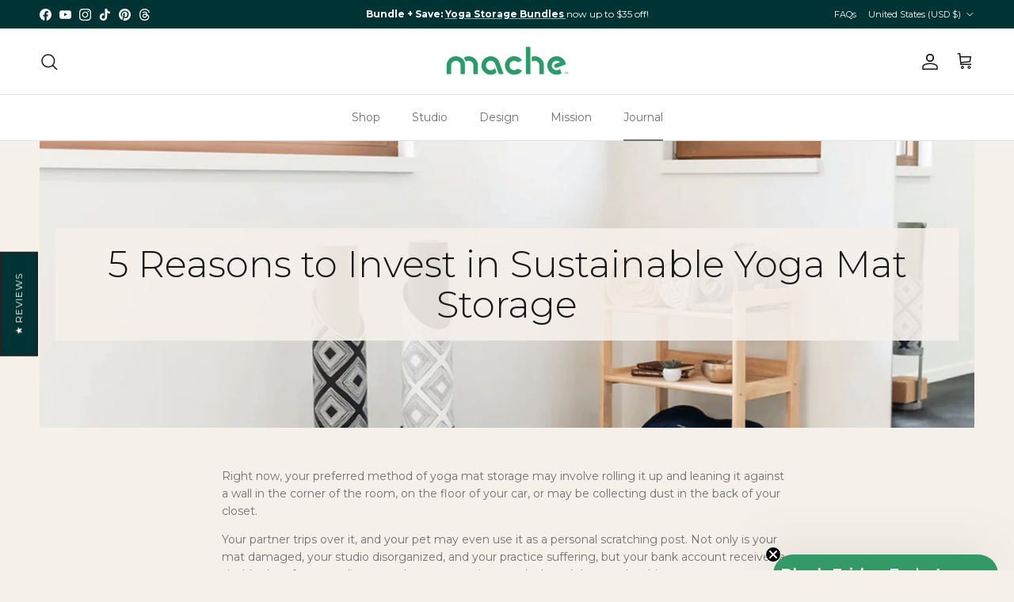

--- FILE ---
content_type: text/html; charset=utf-8
request_url: https://heymache.com/blogs/the-wellness-onion-sustainable-lifestyle-design/5-reasons-to-invest-in-sustainable-yoga-mat-storage
body_size: 55513
content:
<!doctype html>
<html class="no-js" lang="en" dir="ltr">
<head><meta charset="utf-8">
<meta name="viewport" content="width=device-width,initial-scale=1">
<title>5 Reasons to Invest in Yoga Mat Storage | HeyMache</title><link rel="canonical" href="https://heymache.com/blogs/the-wellness-onion-sustainable-lifestyle-design/5-reasons-to-invest-in-sustainable-yoga-mat-storage"><link rel="icon" href="//heymache.com/cdn/shop/files/Favicon.png?crop=center&height=48&v=1658351660&width=48" type="image/png">
  <link rel="apple-touch-icon" href="//heymache.com/cdn/shop/files/Favicon.png?crop=center&height=180&v=1658351660&width=180"><meta name="description" content="With its protection, organization, efficiency, and functionality, yoga mat storage is an investment that pays for itself."><meta property="og:site_name" content="Mache">
<meta property="og:url" content="https://heymache.com/blogs/the-wellness-onion-sustainable-lifestyle-design/5-reasons-to-invest-in-sustainable-yoga-mat-storage">
<meta property="og:title" content="5 Reasons to Invest in Yoga Mat Storage | HeyMache">
<meta property="og:type" content="article">
<meta property="og:description" content="With its protection, organization, efficiency, and functionality, yoga mat storage is an investment that pays for itself."><meta property="og:image" content="http://heymache.com/cdn/shop/articles/Mache_Blog_image_9.png?crop=center&height=1200&v=1675831266&width=1200">
  <meta property="og:image:secure_url" content="https://heymache.com/cdn/shop/articles/Mache_Blog_image_9.png?crop=center&height=1200&v=1675831266&width=1200">
  <meta property="og:image:width" content="1920">
  <meta property="og:image:height" content="1265"><meta name="twitter:card" content="summary_large_image">
<meta name="twitter:title" content="5 Reasons to Invest in Yoga Mat Storage | HeyMache">
<meta name="twitter:description" content="With its protection, organization, efficiency, and functionality, yoga mat storage is an investment that pays for itself.">
<style>@font-face {
  font-family: Montserrat;
  font-weight: 400;
  font-style: normal;
  font-display: fallback;
  src: url("//heymache.com/cdn/fonts/montserrat/montserrat_n4.81949fa0ac9fd2021e16436151e8eaa539321637.woff2") format("woff2"),
       url("//heymache.com/cdn/fonts/montserrat/montserrat_n4.a6c632ca7b62da89c3594789ba828388aac693fe.woff") format("woff");
}
@font-face {
  font-family: Montserrat;
  font-weight: 700;
  font-style: normal;
  font-display: fallback;
  src: url("//heymache.com/cdn/fonts/montserrat/montserrat_n7.3c434e22befd5c18a6b4afadb1e3d77c128c7939.woff2") format("woff2"),
       url("//heymache.com/cdn/fonts/montserrat/montserrat_n7.5d9fa6e2cae713c8fb539a9876489d86207fe957.woff") format("woff");
}
@font-face {
  font-family: Montserrat;
  font-weight: 500;
  font-style: normal;
  font-display: fallback;
  src: url("//heymache.com/cdn/fonts/montserrat/montserrat_n5.07ef3781d9c78c8b93c98419da7ad4fbeebb6635.woff2") format("woff2"),
       url("//heymache.com/cdn/fonts/montserrat/montserrat_n5.adf9b4bd8b0e4f55a0b203cdd84512667e0d5e4d.woff") format("woff");
}
@font-face {
  font-family: Montserrat;
  font-weight: 400;
  font-style: italic;
  font-display: fallback;
  src: url("//heymache.com/cdn/fonts/montserrat/montserrat_i4.5a4ea298b4789e064f62a29aafc18d41f09ae59b.woff2") format("woff2"),
       url("//heymache.com/cdn/fonts/montserrat/montserrat_i4.072b5869c5e0ed5b9d2021e4c2af132e16681ad2.woff") format("woff");
}
@font-face {
  font-family: Montserrat;
  font-weight: 700;
  font-style: italic;
  font-display: fallback;
  src: url("//heymache.com/cdn/fonts/montserrat/montserrat_i7.a0d4a463df4f146567d871890ffb3c80408e7732.woff2") format("woff2"),
       url("//heymache.com/cdn/fonts/montserrat/montserrat_i7.f6ec9f2a0681acc6f8152c40921d2a4d2e1a2c78.woff") format("woff");
}
@font-face {
  font-family: Montserrat;
  font-weight: 300;
  font-style: normal;
  font-display: fallback;
  src: url("//heymache.com/cdn/fonts/montserrat/montserrat_n3.29e699231893fd243e1620595067294bb067ba2a.woff2") format("woff2"),
       url("//heymache.com/cdn/fonts/montserrat/montserrat_n3.64ed56f012a53c08a49d49bd7e0c8d2f46119150.woff") format("woff");
}
@font-face {
  font-family: Montserrat;
  font-weight: 700;
  font-style: normal;
  font-display: fallback;
  src: url("//heymache.com/cdn/fonts/montserrat/montserrat_n7.3c434e22befd5c18a6b4afadb1e3d77c128c7939.woff2") format("woff2"),
       url("//heymache.com/cdn/fonts/montserrat/montserrat_n7.5d9fa6e2cae713c8fb539a9876489d86207fe957.woff") format("woff");
}
@font-face {
  font-family: Montserrat;
  font-weight: 400;
  font-style: normal;
  font-display: fallback;
  src: url("//heymache.com/cdn/fonts/montserrat/montserrat_n4.81949fa0ac9fd2021e16436151e8eaa539321637.woff2") format("woff2"),
       url("//heymache.com/cdn/fonts/montserrat/montserrat_n4.a6c632ca7b62da89c3594789ba828388aac693fe.woff") format("woff");
}
@font-face {
  font-family: Montserrat;
  font-weight: 600;
  font-style: normal;
  font-display: fallback;
  src: url("//heymache.com/cdn/fonts/montserrat/montserrat_n6.1326b3e84230700ef15b3a29fb520639977513e0.woff2") format("woff2"),
       url("//heymache.com/cdn/fonts/montserrat/montserrat_n6.652f051080eb14192330daceed8cd53dfdc5ead9.woff") format("woff");
}
:root {
  --page-container-width:          1480px;
  --reading-container-width:       720px;
  --divider-opacity:               0.14;
  --gutter-large:                  30px;
  --gutter-desktop:                20px;
  --gutter-mobile:                 16px;
  --section-padding:               50px;
  --larger-section-padding:        80px;
  --larger-section-padding-mobile: 60px;
  --largest-section-padding:       110px;
  --aos-animate-duration:          0.6s;

  --base-font-family:              Montserrat, sans-serif;
  --base-font-weight:              400;
  --base-font-style:               normal;
  --heading-font-family:           Montserrat, sans-serif;
  --heading-font-weight:           300;
  --heading-font-style:            normal;
  --logo-font-family:              Montserrat, sans-serif;
  --logo-font-weight:              700;
  --logo-font-style:               normal;
  --nav-font-family:               Montserrat, sans-serif;
  --nav-font-weight:               400;
  --nav-font-style:                normal;

  --base-text-size:14px;
  --base-line-height:              1.6;
  --input-text-size:16px;
  --smaller-text-size-1:11px;
  --smaller-text-size-2:14px;
  --smaller-text-size-3:11px;
  --smaller-text-size-4:10px;
  --larger-text-size:27px;
  --super-large-text-size:47px;
  --super-large-mobile-text-size:22px;
  --larger-mobile-text-size:22px;
  --logo-text-size:24px;--btn-letter-spacing: 0.08em;
    --btn-text-transform: uppercase;
    --button-text-size: 12px;
    --quickbuy-button-text-size: 12;
    --small-feature-link-font-size: 0.75em;
    --input-btn-padding-top:             1.2em;
    --input-btn-padding-bottom:          1.2em;--heading-text-transform:none;
  --nav-text-size:                      14px;
  --mobile-menu-font-weight:            600;

  --body-bg-color:                      246 240 234;
  --bg-color:                           246 240 234;
  --body-text-color:                    112 113 115;
  --text-color:                         112 113 115;

  --header-text-col:                    #171717;--header-text-hover-col:             var(--main-nav-link-hover-col);--header-bg-col:                     #ffffff;
  --heading-color:                     23 23 23;
  --body-heading-color:                23 23 23;
  --heading-divider-col:               #dfe3e8;

  --logo-col:                          #171717;
  --main-nav-bg:                       #ffffff;
  --main-nav-link-col:                 #707173;
  --main-nav-link-hover-col:           #c16452;
  --main-nav-link-featured-col:        #cc6633;

  --link-color:                        204 102 51;
  --body-link-color:                   204 102 51;

  --btn-bg-color:                        35 35 35;
  --btn-bg-hover-color:                  0 0 0;
  --btn-border-color:                    35 35 35;
  --btn-border-hover-color:              0 0 0;
  --btn-text-color:                      255 255 255;
  --btn-text-hover-color:                255 255 255;--btn-alt-bg-color:                    255 255 255;
  --btn-alt-text-color:                  35 35 35;
  --btn-alt-border-color:                35 35 35;
  --btn-alt-border-hover-color:          35 35 35;--btn-ter-bg-color:                    234 220 205;
  --btn-ter-text-color:                  62 62 63;
  --btn-ter-bg-hover-color:              35 35 35;
  --btn-ter-text-hover-color:            255 255 255;--btn-border-radius: 3px;--color-scheme-default:                             #f6f0ea;
  --color-scheme-default-color:                       246 240 234;
  --color-scheme-default-text-color:                  112 113 115;
  --color-scheme-default-head-color:                  23 23 23;
  --color-scheme-default-link-color:                  204 102 51;
  --color-scheme-default-btn-text-color:              255 255 255;
  --color-scheme-default-btn-text-hover-color:        255 255 255;
  --color-scheme-default-btn-bg-color:                35 35 35;
  --color-scheme-default-btn-bg-hover-color:          0 0 0;
  --color-scheme-default-btn-border-color:            35 35 35;
  --color-scheme-default-btn-border-hover-color:      0 0 0;
  --color-scheme-default-btn-alt-text-color:          35 35 35;
  --color-scheme-default-btn-alt-bg-color:            255 255 255;
  --color-scheme-default-btn-alt-border-color:        35 35 35;
  --color-scheme-default-btn-alt-border-hover-color:  35 35 35;

  --color-scheme-1:                             #f2f2f2;
  --color-scheme-1-color:                       242 242 242;
  --color-scheme-1-text-color:                  52 52 52;
  --color-scheme-1-head-color:                  52 52 52;
  --color-scheme-1-link-color:                  52 52 52;
  --color-scheme-1-btn-text-color:              255 255 255;
  --color-scheme-1-btn-text-hover-color:        255 255 255;
  --color-scheme-1-btn-bg-color:                35 35 35;
  --color-scheme-1-btn-bg-hover-color:          0 0 0;
  --color-scheme-1-btn-border-color:            35 35 35;
  --color-scheme-1-btn-border-hover-color:      0 0 0;
  --color-scheme-1-btn-alt-text-color:          35 35 35;
  --color-scheme-1-btn-alt-bg-color:            255 255 255;
  --color-scheme-1-btn-alt-border-color:        35 35 35;
  --color-scheme-1-btn-alt-border-hover-color:  35 35 35;

  --color-scheme-2:                             #f2f2f2;
  --color-scheme-2-color:                       242 242 242;
  --color-scheme-2-text-color:                  52 52 52;
  --color-scheme-2-head-color:                  52 52 52;
  --color-scheme-2-link-color:                  52 52 52;
  --color-scheme-2-btn-text-color:              255 255 255;
  --color-scheme-2-btn-text-hover-color:        255 255 255;
  --color-scheme-2-btn-bg-color:                35 35 35;
  --color-scheme-2-btn-bg-hover-color:          0 0 0;
  --color-scheme-2-btn-border-color:            35 35 35;
  --color-scheme-2-btn-border-hover-color:      0 0 0;
  --color-scheme-2-btn-alt-text-color:          35 35 35;
  --color-scheme-2-btn-alt-bg-color:            255 255 255;
  --color-scheme-2-btn-alt-border-color:        35 35 35;
  --color-scheme-2-btn-alt-border-hover-color:  35 35 35;

  /* Shop Pay payment terms */
  --payment-terms-background-color:    #f6f0ea;--quickbuy-bg: 242 242 242;--body-input-background-color:       rgb(var(--body-bg-color));
  --input-background-color:            rgb(var(--body-bg-color));
  --body-input-text-color:             var(--body-text-color);
  --input-text-color:                  var(--body-text-color);
  --body-input-border-color:           rgb(213, 208, 204);
  --input-border-color:                rgb(213, 208, 204);
  --input-border-color-hover:          rgb(172, 170, 169);
  --input-border-color-active:         rgb(112, 113, 115);

  --swatch-cross-svg:                  url("data:image/svg+xml,%3Csvg xmlns='http://www.w3.org/2000/svg' width='240' height='240' viewBox='0 0 24 24' fill='none' stroke='rgb(213, 208, 204)' stroke-width='0.09' preserveAspectRatio='none' %3E%3Cline x1='24' y1='0' x2='0' y2='24'%3E%3C/line%3E%3C/svg%3E");
  --swatch-cross-hover:                url("data:image/svg+xml,%3Csvg xmlns='http://www.w3.org/2000/svg' width='240' height='240' viewBox='0 0 24 24' fill='none' stroke='rgb(172, 170, 169)' stroke-width='0.09' preserveAspectRatio='none' %3E%3Cline x1='24' y1='0' x2='0' y2='24'%3E%3C/line%3E%3C/svg%3E");
  --swatch-cross-active:               url("data:image/svg+xml,%3Csvg xmlns='http://www.w3.org/2000/svg' width='240' height='240' viewBox='0 0 24 24' fill='none' stroke='rgb(112, 113, 115)' stroke-width='0.09' preserveAspectRatio='none' %3E%3Cline x1='24' y1='0' x2='0' y2='24'%3E%3C/line%3E%3C/svg%3E");

  --footer-divider-col:                #ecd6d1;
  --footer-text-col:                   103 104 105;
  --footer-heading-col:                23 23 23;
  --footer-bg:                         #e5cbb2;--product-label-overlay-justify: flex-start;--product-label-overlay-align: flex-start;--product-label-overlay-reduction-text:   #ffffff;
  --product-label-overlay-reduction-bg:     #cc6633;
  --product-label-overlay-stock-text:       #ffffff;
  --product-label-overlay-stock-bg:         #66cc99;
  --product-label-overlay-new-text:         #ffffff;
  --product-label-overlay-new-bg:           #de9d9a;
  --product-label-overlay-meta-text:        #ffffff;
  --product-label-overlay-meta-bg:          #66cc99;
  --product-label-sale-text:                #cc6633;
  --product-label-sold-text:                #171717;
  --product-label-preorder-text:            #339966;

  --product-block-crop-align:               center;

  
  --product-block-price-align:              flex-start;
  --product-block-price-item-margin-start:  initial;
  --product-block-price-item-margin-end:    .5rem;
  

  --collection-block-image-position:   center center;

  --swatch-picker-image-size:          108px;
  --swatch-crop-align:                 center center;

  --image-overlay-text-color:          255 255 255;--image-overlay-bg:                  rgba(0, 0, 0, 0.1);
  --image-overlay-shadow-start:        rgb(0 0 0 / 0.15);
  --image-overlay-box-opacity:         0.9;.image-overlay--bg-box .text-overlay .text-overlay__text {
      --image-overlay-box-bg: 246 240 234;
      --heading-color: var(--body-heading-color);
      --text-color: var(--body-text-color);
      --link-color: var(--body-link-color);
    }--product-inventory-ok-box-color:            #f2faf0;
  --product-inventory-ok-text-color:           #339966;
  --product-inventory-ok-icon-box-fill-color:  #fff;
  --product-inventory-low-box-color:           #fcf1cd;
  --product-inventory-low-text-color:          #dd9a1a;
  --product-inventory-low-icon-box-fill-color: #fff;
  --product-inventory-low-text-color-channels: 51, 153, 102;
  --product-inventory-ok-text-color-channels:  221, 154, 26;

  --rating-star-color: 51 153 102;
}::selection {
    background: rgb(var(--body-heading-color));
    color: rgb(var(--body-bg-color));
  }
  ::-moz-selection {
    background: rgb(var(--body-heading-color));
    color: rgb(var(--body-bg-color));
  }.navigation .h1 {
  color: inherit !important;
}.use-color-scheme--default {
  --product-label-sale-text:           #cc6633;
  --product-label-sold-text:           #171717;
  --product-label-preorder-text:       #339966;
  --input-background-color:            rgb(var(--body-bg-color));
  --input-text-color:                  var(--body-input-text-color);
  --input-border-color:                rgb(213, 208, 204);
  --input-border-color-hover:          rgb(172, 170, 169);
  --input-border-color-active:         rgb(112, 113, 115);
}</style>

  <link href="//heymache.com/cdn/shop/t/29/assets/main.css?v=155629054497702245621733441034" rel="stylesheet" type="text/css" media="all" />
<link rel="preload" as="font" href="//heymache.com/cdn/fonts/montserrat/montserrat_n4.81949fa0ac9fd2021e16436151e8eaa539321637.woff2" type="font/woff2" crossorigin><link rel="preload" as="font" href="//heymache.com/cdn/fonts/montserrat/montserrat_n3.29e699231893fd243e1620595067294bb067ba2a.woff2" type="font/woff2" crossorigin><script>
    document.documentElement.className = document.documentElement.className.replace('no-js', 'js');

    window.theme = {
      info: {
        name: 'Symmetry',
        version: '7.3.0'
      },
      device: {
        hasTouch: window.matchMedia('(any-pointer: coarse)').matches,
        hasHover: window.matchMedia('(hover: hover)').matches
      },
      mediaQueries: {
        md: '(min-width: 768px)',
        productMediaCarouselBreak: '(min-width: 1041px)'
      },
      routes: {
        base: 'https://heymache.com',
        cart: '/cart',
        cartAdd: '/cart/add.js',
        cartUpdate: '/cart/update.js',
        predictiveSearch: '/search/suggest'
      },
      strings: {
        cartTermsConfirmation: "You must agree to the terms and conditions before continuing.",
        cartItemsQuantityError: "You can only add [QUANTITY] of this item to your cart.",
        generalSearchViewAll: "View all search results",
        noStock: "Sold out",
        noVariant: "Unavailable",
        productsProductChooseA: "Choose a",
        generalSearchPages: "Pages",
        generalSearchNoResultsWithoutTerms: "Sorry, we couldnʼt find any results",
        shippingCalculator: {
          singleRate: "There is one shipping rate for this destination:",
          multipleRates: "There are multiple shipping rates for this destination:",
          noRates: "We do not ship to this destination."
        }
      },
      settings: {
        moneyWithCurrencyFormat: "${{amount_no_decimals}} USD",
        cartType: "drawer",
        afterAddToCart: "notification",
        quickbuyStyle: "button",
        externalLinksNewTab: true,
        internalLinksSmoothScroll: true
      }
    }

    theme.inlineNavigationCheck = function() {
      var pageHeader = document.querySelector('.pageheader'),
          inlineNavContainer = pageHeader.querySelector('.logo-area__left__inner'),
          inlineNav = inlineNavContainer.querySelector('.navigation--left');
      if (inlineNav && getComputedStyle(inlineNav).display != 'none') {
        var inlineMenuCentered = document.querySelector('.pageheader--layout-inline-menu-center'),
            logoContainer = document.querySelector('.logo-area__middle__inner');
        if(inlineMenuCentered) {
          var rightWidth = document.querySelector('.logo-area__right__inner').clientWidth,
              middleWidth = logoContainer.clientWidth,
              logoArea = document.querySelector('.logo-area'),
              computedLogoAreaStyle = getComputedStyle(logoArea),
              logoAreaInnerWidth = logoArea.clientWidth - Math.ceil(parseFloat(computedLogoAreaStyle.paddingLeft)) - Math.ceil(parseFloat(computedLogoAreaStyle.paddingRight)),
              availableNavWidth = logoAreaInnerWidth - Math.max(rightWidth, middleWidth) * 2 - 40;
          inlineNavContainer.style.maxWidth = availableNavWidth + 'px';
        }

        var firstInlineNavLink = inlineNav.querySelector('.navigation__item:first-child'),
            lastInlineNavLink = inlineNav.querySelector('.navigation__item:last-child');
        if (lastInlineNavLink) {
          var inlineNavWidth = null;
          if(document.querySelector('html[dir=rtl]')) {
            inlineNavWidth = firstInlineNavLink.offsetLeft - lastInlineNavLink.offsetLeft + firstInlineNavLink.offsetWidth;
          } else {
            inlineNavWidth = lastInlineNavLink.offsetLeft - firstInlineNavLink.offsetLeft + lastInlineNavLink.offsetWidth;
          }
          if (inlineNavContainer.offsetWidth >= inlineNavWidth) {
            pageHeader.classList.add('pageheader--layout-inline-permitted');
            var tallLogo = logoContainer.clientHeight > lastInlineNavLink.clientHeight + 20;
            if (tallLogo) {
              inlineNav.classList.add('navigation--tight-underline');
            } else {
              inlineNav.classList.remove('navigation--tight-underline');
            }
          } else {
            pageHeader.classList.remove('pageheader--layout-inline-permitted');
          }
        }
      }
    };

    theme.setInitialHeaderHeightProperty = () => {
      const section = document.querySelector('.section-header');
      if (section) {
        document.documentElement.style.setProperty('--theme-header-height', Math.ceil(section.clientHeight) + 'px');
      }
    };
  </script>

  <script src="//heymache.com/cdn/shop/t/29/assets/main.js?v=71597228913418551581733441034" defer></script>

  <script>window.performance && window.performance.mark && window.performance.mark('shopify.content_for_header.start');</script><meta name="google-site-verification" content="V2PebdUuoriRyCsXt7wEgazmmHOG4vOyVwkjIirf4ms">
<meta id="shopify-digital-wallet" name="shopify-digital-wallet" content="/27024293988/digital_wallets/dialog">
<meta name="shopify-checkout-api-token" content="247d2584ad8ad1132068b5a406ac839a">
<meta id="in-context-paypal-metadata" data-shop-id="27024293988" data-venmo-supported="false" data-environment="production" data-locale="en_US" data-paypal-v4="true" data-currency="USD">
<link rel="alternate" type="application/atom+xml" title="Feed" href="/blogs/the-wellness-onion-sustainable-lifestyle-design.atom" />
<link rel="alternate" hreflang="x-default" href="https://heymache.com/blogs/the-wellness-onion-sustainable-lifestyle-design/5-reasons-to-invest-in-sustainable-yoga-mat-storage">
<link rel="alternate" hreflang="en-AU" href="https://heymache.com/en-au/blogs/the-wellness-onion-sustainable-lifestyle-design/5-reasons-to-invest-in-sustainable-yoga-mat-storage">
<script async="async" src="/checkouts/internal/preloads.js?locale=en-US"></script>
<link rel="preconnect" href="https://shop.app" crossorigin="anonymous">
<script async="async" src="https://shop.app/checkouts/internal/preloads.js?locale=en-US&shop_id=27024293988" crossorigin="anonymous"></script>
<script id="apple-pay-shop-capabilities" type="application/json">{"shopId":27024293988,"countryCode":"US","currencyCode":"USD","merchantCapabilities":["supports3DS"],"merchantId":"gid:\/\/shopify\/Shop\/27024293988","merchantName":"Mache","requiredBillingContactFields":["postalAddress","email","phone"],"requiredShippingContactFields":["postalAddress","email","phone"],"shippingType":"shipping","supportedNetworks":["visa","masterCard","amex","discover","elo","jcb"],"total":{"type":"pending","label":"Mache","amount":"1.00"},"shopifyPaymentsEnabled":true,"supportsSubscriptions":true}</script>
<script id="shopify-features" type="application/json">{"accessToken":"247d2584ad8ad1132068b5a406ac839a","betas":["rich-media-storefront-analytics"],"domain":"heymache.com","predictiveSearch":true,"shopId":27024293988,"locale":"en"}</script>
<script>var Shopify = Shopify || {};
Shopify.shop = "mache-co.myshopify.com";
Shopify.locale = "en";
Shopify.currency = {"active":"USD","rate":"1.0"};
Shopify.country = "US";
Shopify.theme = {"name":"Symmetry V3 to V7.3.1 ","id":140377227364,"schema_name":"Symmetry","schema_version":"7.3.0","theme_store_id":568,"role":"main"};
Shopify.theme.handle = "null";
Shopify.theme.style = {"id":null,"handle":null};
Shopify.cdnHost = "heymache.com/cdn";
Shopify.routes = Shopify.routes || {};
Shopify.routes.root = "/";</script>
<script type="module">!function(o){(o.Shopify=o.Shopify||{}).modules=!0}(window);</script>
<script>!function(o){function n(){var o=[];function n(){o.push(Array.prototype.slice.apply(arguments))}return n.q=o,n}var t=o.Shopify=o.Shopify||{};t.loadFeatures=n(),t.autoloadFeatures=n()}(window);</script>
<script>
  window.ShopifyPay = window.ShopifyPay || {};
  window.ShopifyPay.apiHost = "shop.app\/pay";
  window.ShopifyPay.redirectState = null;
</script>
<script id="shop-js-analytics" type="application/json">{"pageType":"article"}</script>
<script defer="defer" async type="module" src="//heymache.com/cdn/shopifycloud/shop-js/modules/v2/client.init-shop-cart-sync_D0dqhulL.en.esm.js"></script>
<script defer="defer" async type="module" src="//heymache.com/cdn/shopifycloud/shop-js/modules/v2/chunk.common_CpVO7qML.esm.js"></script>
<script type="module">
  await import("//heymache.com/cdn/shopifycloud/shop-js/modules/v2/client.init-shop-cart-sync_D0dqhulL.en.esm.js");
await import("//heymache.com/cdn/shopifycloud/shop-js/modules/v2/chunk.common_CpVO7qML.esm.js");

  window.Shopify.SignInWithShop?.initShopCartSync?.({"fedCMEnabled":true,"windoidEnabled":true});

</script>
<script>
  window.Shopify = window.Shopify || {};
  if (!window.Shopify.featureAssets) window.Shopify.featureAssets = {};
  window.Shopify.featureAssets['shop-js'] = {"shop-cart-sync":["modules/v2/client.shop-cart-sync_D9bwt38V.en.esm.js","modules/v2/chunk.common_CpVO7qML.esm.js"],"init-fed-cm":["modules/v2/client.init-fed-cm_BJ8NPuHe.en.esm.js","modules/v2/chunk.common_CpVO7qML.esm.js"],"init-shop-email-lookup-coordinator":["modules/v2/client.init-shop-email-lookup-coordinator_pVrP2-kG.en.esm.js","modules/v2/chunk.common_CpVO7qML.esm.js"],"shop-cash-offers":["modules/v2/client.shop-cash-offers_CNh7FWN-.en.esm.js","modules/v2/chunk.common_CpVO7qML.esm.js","modules/v2/chunk.modal_DKF6x0Jh.esm.js"],"init-shop-cart-sync":["modules/v2/client.init-shop-cart-sync_D0dqhulL.en.esm.js","modules/v2/chunk.common_CpVO7qML.esm.js"],"init-windoid":["modules/v2/client.init-windoid_DaoAelzT.en.esm.js","modules/v2/chunk.common_CpVO7qML.esm.js"],"shop-toast-manager":["modules/v2/client.shop-toast-manager_1DND8Tac.en.esm.js","modules/v2/chunk.common_CpVO7qML.esm.js"],"pay-button":["modules/v2/client.pay-button_CFeQi1r6.en.esm.js","modules/v2/chunk.common_CpVO7qML.esm.js"],"shop-button":["modules/v2/client.shop-button_Ca94MDdQ.en.esm.js","modules/v2/chunk.common_CpVO7qML.esm.js"],"shop-login-button":["modules/v2/client.shop-login-button_DPYNfp1Z.en.esm.js","modules/v2/chunk.common_CpVO7qML.esm.js","modules/v2/chunk.modal_DKF6x0Jh.esm.js"],"avatar":["modules/v2/client.avatar_BTnouDA3.en.esm.js"],"shop-follow-button":["modules/v2/client.shop-follow-button_BMKh4nJE.en.esm.js","modules/v2/chunk.common_CpVO7qML.esm.js","modules/v2/chunk.modal_DKF6x0Jh.esm.js"],"init-customer-accounts-sign-up":["modules/v2/client.init-customer-accounts-sign-up_CJXi5kRN.en.esm.js","modules/v2/client.shop-login-button_DPYNfp1Z.en.esm.js","modules/v2/chunk.common_CpVO7qML.esm.js","modules/v2/chunk.modal_DKF6x0Jh.esm.js"],"init-shop-for-new-customer-accounts":["modules/v2/client.init-shop-for-new-customer-accounts_BoBxkgWu.en.esm.js","modules/v2/client.shop-login-button_DPYNfp1Z.en.esm.js","modules/v2/chunk.common_CpVO7qML.esm.js","modules/v2/chunk.modal_DKF6x0Jh.esm.js"],"init-customer-accounts":["modules/v2/client.init-customer-accounts_DCuDTzpR.en.esm.js","modules/v2/client.shop-login-button_DPYNfp1Z.en.esm.js","modules/v2/chunk.common_CpVO7qML.esm.js","modules/v2/chunk.modal_DKF6x0Jh.esm.js"],"checkout-modal":["modules/v2/client.checkout-modal_U_3e4VxF.en.esm.js","modules/v2/chunk.common_CpVO7qML.esm.js","modules/v2/chunk.modal_DKF6x0Jh.esm.js"],"lead-capture":["modules/v2/client.lead-capture_DEgn0Z8u.en.esm.js","modules/v2/chunk.common_CpVO7qML.esm.js","modules/v2/chunk.modal_DKF6x0Jh.esm.js"],"shop-login":["modules/v2/client.shop-login_CoM5QKZ_.en.esm.js","modules/v2/chunk.common_CpVO7qML.esm.js","modules/v2/chunk.modal_DKF6x0Jh.esm.js"],"payment-terms":["modules/v2/client.payment-terms_BmrqWn8r.en.esm.js","modules/v2/chunk.common_CpVO7qML.esm.js","modules/v2/chunk.modal_DKF6x0Jh.esm.js"]};
</script>
<script>(function() {
  var isLoaded = false;
  function asyncLoad() {
    if (isLoaded) return;
    isLoaded = true;
    var urls = ["https:\/\/cdn.getcarro.com\/script-tags\/all\/050820094100.js?shop=mache-co.myshopify.com","\/\/cdn.shopify.com\/proxy\/afc55064979bac28360b6c3b2920adc8c2808a938d1c853d66287796c36cf9f9\/api.uxbundle.com\/loader.js?now=1652018051719\u0026shop=mache-co.myshopify.com\u0026sp-cache-control=cHVibGljLCBtYXgtYWdlPTkwMA","https:\/\/linq-bundle.s3.us-east-2.amazonaws.com\/script-tags\/27024293988.js?v=1669399463542\u0026shop=mache-co.myshopify.com","https:\/\/cdn.assortion.com\/app.js?shop=mache-co.myshopify.com","https:\/\/tools.luckyorange.com\/core\/lo.js?site-id=3f2d78bf\u0026shop=mache-co.myshopify.com","\/\/cdn.shopify.com\/proxy\/d4574c1a4623ba968752aba24aef37527995df749e88c4a091f41e4e780a0510\/shopify-script-tags.s3.eu-west-1.amazonaws.com\/smartseo\/instantpage.js?shop=mache-co.myshopify.com\u0026sp-cache-control=cHVibGljLCBtYXgtYWdlPTkwMA","https:\/\/cdn.nfcube.com\/instafeed-54103ebb6584b4bad2f0510f7728bac4.js?shop=mache-co.myshopify.com","\/\/cdn.shopify.com\/proxy\/c95178ec5240a9f41e76e6db80624090b06a609f951bb81d9b11b5fbdc2badac\/api.goaffpro.com\/loader.js?shop=mache-co.myshopify.com\u0026sp-cache-control=cHVibGljLCBtYXgtYWdlPTkwMA"];
    for (var i = 0; i < urls.length; i++) {
      var s = document.createElement('script');
      s.type = 'text/javascript';
      s.async = true;
      s.src = urls[i];
      var x = document.getElementsByTagName('script')[0];
      x.parentNode.insertBefore(s, x);
    }
  };
  if(window.attachEvent) {
    window.attachEvent('onload', asyncLoad);
  } else {
    window.addEventListener('load', asyncLoad, false);
  }
})();</script>
<script id="__st">var __st={"a":27024293988,"offset":-28800,"reqid":"e8c33d8d-5bb1-416d-9a7c-a2c35c504bbc-1763940200","pageurl":"heymache.com\/blogs\/the-wellness-onion-sustainable-lifestyle-design\/5-reasons-to-invest-in-sustainable-yoga-mat-storage","s":"articles-557828833380","u":"1997d2fa2d64","p":"article","rtyp":"article","rid":557828833380};</script>
<script>window.ShopifyPaypalV4VisibilityTracking = true;</script>
<script id="captcha-bootstrap">!function(){'use strict';const t='contact',e='account',n='new_comment',o=[[t,t],['blogs',n],['comments',n],[t,'customer']],c=[[e,'customer_login'],[e,'guest_login'],[e,'recover_customer_password'],[e,'create_customer']],r=t=>t.map((([t,e])=>`form[action*='/${t}']:not([data-nocaptcha='true']) input[name='form_type'][value='${e}']`)).join(','),a=t=>()=>t?[...document.querySelectorAll(t)].map((t=>t.form)):[];function s(){const t=[...o],e=r(t);return a(e)}const i='password',u='form_key',d=['recaptcha-v3-token','g-recaptcha-response','h-captcha-response',i],f=()=>{try{return window.sessionStorage}catch{return}},m='__shopify_v',_=t=>t.elements[u];function p(t,e,n=!1){try{const o=window.sessionStorage,c=JSON.parse(o.getItem(e)),{data:r}=function(t){const{data:e,action:n}=t;return t[m]||n?{data:e,action:n}:{data:t,action:n}}(c);for(const[e,n]of Object.entries(r))t.elements[e]&&(t.elements[e].value=n);n&&o.removeItem(e)}catch(o){console.error('form repopulation failed',{error:o})}}const l='form_type',E='cptcha';function T(t){t.dataset[E]=!0}const w=window,h=w.document,L='Shopify',v='ce_forms',y='captcha';let A=!1;((t,e)=>{const n=(g='f06e6c50-85a8-45c8-87d0-21a2b65856fe',I='https://cdn.shopify.com/shopifycloud/storefront-forms-hcaptcha/ce_storefront_forms_captcha_hcaptcha.v1.5.2.iife.js',D={infoText:'Protected by hCaptcha',privacyText:'Privacy',termsText:'Terms'},(t,e,n)=>{const o=w[L][v],c=o.bindForm;if(c)return c(t,g,e,D).then(n);var r;o.q.push([[t,g,e,D],n]),r=I,A||(h.body.append(Object.assign(h.createElement('script'),{id:'captcha-provider',async:!0,src:r})),A=!0)});var g,I,D;w[L]=w[L]||{},w[L][v]=w[L][v]||{},w[L][v].q=[],w[L][y]=w[L][y]||{},w[L][y].protect=function(t,e){n(t,void 0,e),T(t)},Object.freeze(w[L][y]),function(t,e,n,w,h,L){const[v,y,A,g]=function(t,e,n){const i=e?o:[],u=t?c:[],d=[...i,...u],f=r(d),m=r(i),_=r(d.filter((([t,e])=>n.includes(e))));return[a(f),a(m),a(_),s()]}(w,h,L),I=t=>{const e=t.target;return e instanceof HTMLFormElement?e:e&&e.form},D=t=>v().includes(t);t.addEventListener('submit',(t=>{const e=I(t);if(!e)return;const n=D(e)&&!e.dataset.hcaptchaBound&&!e.dataset.recaptchaBound,o=_(e),c=g().includes(e)&&(!o||!o.value);(n||c)&&t.preventDefault(),c&&!n&&(function(t){try{if(!f())return;!function(t){const e=f();if(!e)return;const n=_(t);if(!n)return;const o=n.value;o&&e.removeItem(o)}(t);const e=Array.from(Array(32),(()=>Math.random().toString(36)[2])).join('');!function(t,e){_(t)||t.append(Object.assign(document.createElement('input'),{type:'hidden',name:u})),t.elements[u].value=e}(t,e),function(t,e){const n=f();if(!n)return;const o=[...t.querySelectorAll(`input[type='${i}']`)].map((({name:t})=>t)),c=[...d,...o],r={};for(const[a,s]of new FormData(t).entries())c.includes(a)||(r[a]=s);n.setItem(e,JSON.stringify({[m]:1,action:t.action,data:r}))}(t,e)}catch(e){console.error('failed to persist form',e)}}(e),e.submit())}));const S=(t,e)=>{t&&!t.dataset[E]&&(n(t,e.some((e=>e===t))),T(t))};for(const o of['focusin','change'])t.addEventListener(o,(t=>{const e=I(t);D(e)&&S(e,y())}));const B=e.get('form_key'),M=e.get(l),P=B&&M;t.addEventListener('DOMContentLoaded',(()=>{const t=y();if(P)for(const e of t)e.elements[l].value===M&&p(e,B);[...new Set([...A(),...v().filter((t=>'true'===t.dataset.shopifyCaptcha))])].forEach((e=>S(e,t)))}))}(h,new URLSearchParams(w.location.search),n,t,e,['guest_login'])})(!0,!0)}();</script>
<script integrity="sha256-52AcMU7V7pcBOXWImdc/TAGTFKeNjmkeM1Pvks/DTgc=" data-source-attribution="shopify.loadfeatures" defer="defer" src="//heymache.com/cdn/shopifycloud/storefront/assets/storefront/load_feature-81c60534.js" crossorigin="anonymous"></script>
<script crossorigin="anonymous" defer="defer" src="//heymache.com/cdn/shopifycloud/storefront/assets/shopify_pay/storefront-65b4c6d7.js?v=20250812"></script>
<script data-source-attribution="shopify.dynamic_checkout.dynamic.init">var Shopify=Shopify||{};Shopify.PaymentButton=Shopify.PaymentButton||{isStorefrontPortableWallets:!0,init:function(){window.Shopify.PaymentButton.init=function(){};var t=document.createElement("script");t.src="https://heymache.com/cdn/shopifycloud/portable-wallets/latest/portable-wallets.en.js",t.type="module",document.head.appendChild(t)}};
</script>
<script data-source-attribution="shopify.dynamic_checkout.buyer_consent">
  function portableWalletsHideBuyerConsent(e){var t=document.getElementById("shopify-buyer-consent"),n=document.getElementById("shopify-subscription-policy-button");t&&n&&(t.classList.add("hidden"),t.setAttribute("aria-hidden","true"),n.removeEventListener("click",e))}function portableWalletsShowBuyerConsent(e){var t=document.getElementById("shopify-buyer-consent"),n=document.getElementById("shopify-subscription-policy-button");t&&n&&(t.classList.remove("hidden"),t.removeAttribute("aria-hidden"),n.addEventListener("click",e))}window.Shopify?.PaymentButton&&(window.Shopify.PaymentButton.hideBuyerConsent=portableWalletsHideBuyerConsent,window.Shopify.PaymentButton.showBuyerConsent=portableWalletsShowBuyerConsent);
</script>
<script data-source-attribution="shopify.dynamic_checkout.cart.bootstrap">document.addEventListener("DOMContentLoaded",(function(){function t(){return document.querySelector("shopify-accelerated-checkout-cart, shopify-accelerated-checkout")}if(t())Shopify.PaymentButton.init();else{new MutationObserver((function(e,n){t()&&(Shopify.PaymentButton.init(),n.disconnect())})).observe(document.body,{childList:!0,subtree:!0})}}));
</script>
<link id="shopify-accelerated-checkout-styles" rel="stylesheet" media="screen" href="https://heymache.com/cdn/shopifycloud/portable-wallets/latest/accelerated-checkout-backwards-compat.css" crossorigin="anonymous">
<style id="shopify-accelerated-checkout-cart">
        #shopify-buyer-consent {
  margin-top: 1em;
  display: inline-block;
  width: 100%;
}

#shopify-buyer-consent.hidden {
  display: none;
}

#shopify-subscription-policy-button {
  background: none;
  border: none;
  padding: 0;
  text-decoration: underline;
  font-size: inherit;
  cursor: pointer;
}

#shopify-subscription-policy-button::before {
  box-shadow: none;
}

      </style>

<script>window.performance && window.performance.mark && window.performance.mark('shopify.content_for_header.end');</script>
<!-- CC Custom Head Start --><script>
document.addEventListener('DOMContentLoaded', function() {
    function colorMenuItems() {
        const navLinks = document.querySelectorAll('.navigation__link');
        navLinks.forEach(link => {
            const text = link.textContent.trim();
            if (text === 'SALE') {
                link.style.color = '#D65F5F';
                link.style.fontWeight = '510';
            } else if (text === 'Almost Perfects') {
                link.style.color = '#D65F5F';
            }
        });
    }

    // Initial check
    colorMenuItems();
    
    // Listen for theme events
    document.addEventListener('on:cart-drawer:after-close', colorMenuItems);
    document.addEventListener('on:cart-drawer:after-open', colorMenuItems);
    document.addEventListener('on:breakpoint-change', colorMenuItems);
});
</script><!-- CC Custom Head End --><!-- BEGIN app block: shopify://apps/judge-me-reviews/blocks/judgeme_core/61ccd3b1-a9f2-4160-9fe9-4fec8413e5d8 --><!-- Start of Judge.me Core -->




<link rel="dns-prefetch" href="https://cdnwidget.judge.me">
<link rel="dns-prefetch" href="https://cdn.judge.me">
<link rel="dns-prefetch" href="https://cdn1.judge.me">
<link rel="dns-prefetch" href="https://api.judge.me">

<script data-cfasync='false' class='jdgm-settings-script'>window.jdgmSettings={"pagination":5,"disable_web_reviews":false,"badge_no_review_text":"No reviews","badge_n_reviews_text":"{{ n }} review/reviews","badge_star_color":"#66cc99","hide_badge_preview_if_no_reviews":true,"badge_hide_text":false,"enforce_center_preview_badge":false,"widget_title":"Customer Feedback","widget_open_form_text":"Write a review","widget_close_form_text":"Cancel review","widget_refresh_page_text":"Refresh page","widget_summary_text":"Based on {{ number_of_reviews }} review/reviews","widget_no_review_text":"Be the first to write a review","widget_name_field_text":"Display name","widget_verified_name_field_text":"Verified Name (public)","widget_name_placeholder_text":"Display name","widget_required_field_error_text":"This field is required.","widget_email_field_text":"Email address","widget_verified_email_field_text":"Verified Email (private, can not be edited)","widget_email_placeholder_text":"Your email address","widget_email_field_error_text":"Please enter a valid email address.","widget_rating_field_text":"Rating","widget_review_title_field_text":"Review Title","widget_review_title_placeholder_text":"Give your review a title","widget_review_body_field_text":"Review content","widget_review_body_placeholder_text":"Start writing here...","widget_pictures_field_text":"Picture/Video (optional)","widget_submit_review_text":"Submit Review","widget_submit_verified_review_text":"Submit Verified Review","widget_submit_success_msg_with_auto_publish":"Thank you! Please refresh the page in a few moments to see your review. You can remove or edit your review by logging into \u003ca href='https://judge.me/login' target='_blank' rel='nofollow noopener'\u003eJudge.me\u003c/a\u003e","widget_submit_success_msg_no_auto_publish":"Thank you! Your review will be published as soon as it is approved by the shop admin. You can remove or edit your review by logging into \u003ca href='https://judge.me/login' target='_blank' rel='nofollow noopener'\u003eJudge.me\u003c/a\u003e","widget_show_default_reviews_out_of_total_text":"Showing {{ n_reviews_shown }} out of {{ n_reviews }} reviews.","widget_show_all_link_text":"Show all","widget_show_less_link_text":"Show less","widget_author_said_text":"{{ reviewer_name }} said:","widget_days_text":"{{ n }} days ago","widget_weeks_text":"{{ n }} week/weeks ago","widget_months_text":"{{ n }} month/months ago","widget_years_text":"{{ n }} year/years ago","widget_yesterday_text":"Yesterday","widget_today_text":"Today","widget_replied_text":"\u003e\u003e {{ shop_name }} replied:","widget_read_more_text":"Read more","widget_reviewer_name_as_initial":"first_name_only","widget_rating_filter_color":"#66cc99","widget_rating_filter_see_all_text":"See all reviews","widget_sorting_most_recent_text":"Most Recent","widget_sorting_highest_rating_text":"Highest Rating","widget_sorting_lowest_rating_text":"Lowest Rating","widget_sorting_with_pictures_text":"Only Pictures","widget_sorting_most_helpful_text":"Most Helpful","widget_open_question_form_text":"Ask a question","widget_reviews_subtab_text":"Reviews","widget_questions_subtab_text":"Questions","widget_question_label_text":"Question","widget_answer_label_text":"Answer","widget_question_placeholder_text":"Write your question here","widget_submit_question_text":"Submit Question","widget_question_submit_success_text":"Thank you for your question! We will notify you once it gets answered.","widget_star_color":"#66cc99","verified_badge_text":"Verified","verified_badge_bg_color":"","verified_badge_text_color":"","verified_badge_placement":"removed","widget_review_max_height":"","widget_hide_border":false,"widget_social_share":false,"widget_thumb":false,"widget_review_location_show":false,"widget_location_format":"country_iso_code","all_reviews_include_out_of_store_products":true,"all_reviews_out_of_store_text":"(out of store)","all_reviews_pagination":100,"all_reviews_product_name_prefix_text":"about","enable_review_pictures":true,"enable_question_anwser":false,"widget_theme":"carousel","review_date_format":"mm/dd/yyyy","default_sort_method":"most-recent","widget_product_reviews_subtab_text":"Product Reviews","widget_shop_reviews_subtab_text":"Shop Reviews","widget_write_a_store_review_text":"Write a Store Review","widget_other_languages_heading":"Reviews in Other Languages","widget_translate_review_text":"Translate review to {{ language }}","widget_translating_review_text":"Translating...","widget_show_original_translation_text":"Show original ({{ language }})","widget_translate_review_failed_text":"Review couldn't be translated.","widget_translate_review_retry_text":"Retry","widget_translate_review_try_again_later_text":"Try again later","show_product_url_for_grouped_product":false,"widget_sorting_pictures_first_text":"Pictures First","show_pictures_on_all_rev_page_mobile":false,"show_pictures_on_all_rev_page_desktop":false,"floating_tab_hide_mobile_install_preference":true,"floating_tab_button_name":"★ Reviews","floating_tab_title":"Let customers speak for us","floating_tab_button_color":"#FFFFFF","floating_tab_button_background_color":"#003333","floating_tab_url":"","floating_tab_url_enabled":true,"floating_tab_tab_style":"text","all_reviews_text_badge_text":"Customers rate us {{ shop.metafields.judgeme.all_reviews_rating | round: 1 }}/5 based on {{ shop.metafields.judgeme.all_reviews_count }} reviews.","all_reviews_text_badge_text_branded_style":"{{ shop.metafields.judgeme.all_reviews_rating | round: 1 }} out of 5 stars based on {{ shop.metafields.judgeme.all_reviews_count }} reviews","is_all_reviews_text_badge_a_link":false,"show_stars_for_all_reviews_text_badge":false,"all_reviews_text_badge_url":"","all_reviews_text_style":"text","all_reviews_text_color_style":"judgeme_brand_color","all_reviews_text_color":"#108474","all_reviews_text_show_jm_brand":true,"featured_carousel_show_header":true,"featured_carousel_title":"Hear our customer feedback","featured_carousel_count_text":"from {{ n }} reviews","featured_carousel_add_link_to_all_reviews_page":false,"featured_carousel_url":"","featured_carousel_show_images":true,"featured_carousel_autoslide_interval":4,"featured_carousel_arrows_on_the_sides":true,"featured_carousel_height":250,"featured_carousel_width":100,"featured_carousel_image_size":50,"featured_carousel_image_height":250,"featured_carousel_arrow_color":"#e5cbb2","verified_count_badge_style":"vintage","verified_count_badge_orientation":"horizontal","verified_count_badge_color_style":"judgeme_brand_color","verified_count_badge_color":"#108474","is_verified_count_badge_a_link":false,"verified_count_badge_url":"","verified_count_badge_show_jm_brand":true,"widget_rating_preset_default":5,"widget_first_sub_tab":"product-reviews","widget_show_histogram":false,"widget_histogram_use_custom_color":true,"widget_pagination_use_custom_color":true,"widget_star_use_custom_color":true,"widget_verified_badge_use_custom_color":false,"widget_write_review_use_custom_color":false,"picture_reminder_submit_button":"Upload Pictures","enable_review_videos":true,"mute_video_by_default":true,"widget_sorting_videos_first_text":"Videos First","widget_review_pending_text":"Pending","featured_carousel_items_for_large_screen":3,"social_share_options_order":"Facebook,Twitter,LinkedIn,Pinterest","remove_microdata_snippet":true,"disable_json_ld":false,"enable_json_ld_products":false,"preview_badge_show_question_text":false,"preview_badge_no_question_text":"No questions","preview_badge_n_question_text":"{{ number_of_questions }} question/questions","qa_badge_show_icon":false,"qa_badge_position":"same-row","remove_judgeme_branding":true,"widget_add_search_bar":false,"widget_search_bar_placeholder":"Search","widget_sorting_verified_only_text":"Verified only","featured_carousel_theme":"gallery","featured_carousel_show_rating":true,"featured_carousel_show_title":true,"featured_carousel_show_body":true,"featured_carousel_show_date":false,"featured_carousel_show_reviewer":false,"featured_carousel_show_product":true,"featured_carousel_header_background_color":"#f6f0ea","featured_carousel_header_text_color":"#0c0b0b","featured_carousel_name_product_separator":"reviewed","featured_carousel_full_star_background":"#108474","featured_carousel_empty_star_background":"#dadada","featured_carousel_vertical_theme_background":"#f6f0ea","featured_carousel_verified_badge_enable":false,"featured_carousel_verified_badge_color":"#339966","featured_carousel_border_style":"round","featured_carousel_review_line_length_limit":3,"featured_carousel_more_reviews_button_text":"Read more reviews","featured_carousel_view_product_button_text":"View product","all_reviews_page_load_reviews_on":"scroll","all_reviews_page_load_more_text":"Load More Reviews","disable_fb_tab_reviews":false,"enable_ajax_cdn_cache":false,"widget_public_name_text":"displayed publicly like","default_reviewer_name":"John Smith","default_reviewer_name_has_non_latin":true,"widget_reviewer_anonymous":"Anonymous","medals_widget_title":"Judge.me Review Medals","medals_widget_background_color":"#f9fafb","medals_widget_position":"footer_all_pages","medals_widget_border_color":"#f9fafb","medals_widget_verified_text_position":"left","medals_widget_use_monochromatic_version":false,"medals_widget_elements_color":"#108474","show_reviewer_avatar":false,"widget_invalid_yt_video_url_error_text":"Not a YouTube video URL","widget_max_length_field_error_text":"Please enter no more than {0} characters.","widget_show_country_flag":false,"widget_show_collected_via_shop_app":true,"widget_verified_by_shop_badge_style":"light","widget_verified_by_shop_text":"Verified by Shop","widget_show_photo_gallery":false,"widget_load_with_code_splitting":true,"widget_ugc_install_preference":false,"widget_ugc_title":"Made by us, Shared by you","widget_ugc_subtitle":"Tag us to see your picture featured in our page","widget_ugc_arrows_color":"#ffffff","widget_ugc_primary_button_text":"Buy Now","widget_ugc_primary_button_background_color":"#108474","widget_ugc_primary_button_text_color":"#ffffff","widget_ugc_primary_button_border_width":"0","widget_ugc_primary_button_border_style":"none","widget_ugc_primary_button_border_color":"#108474","widget_ugc_primary_button_border_radius":"25","widget_ugc_secondary_button_text":"Load More","widget_ugc_secondary_button_background_color":"#ffffff","widget_ugc_secondary_button_text_color":"#108474","widget_ugc_secondary_button_border_width":"2","widget_ugc_secondary_button_border_style":"solid","widget_ugc_secondary_button_border_color":"#108474","widget_ugc_secondary_button_border_radius":"25","widget_ugc_reviews_button_text":"View Reviews","widget_ugc_reviews_button_background_color":"#ffffff","widget_ugc_reviews_button_text_color":"#108474","widget_ugc_reviews_button_border_width":"2","widget_ugc_reviews_button_border_style":"solid","widget_ugc_reviews_button_border_color":"#108474","widget_ugc_reviews_button_border_radius":"25","widget_ugc_reviews_button_link_to":"judgeme-reviews-page","widget_ugc_show_post_date":true,"widget_ugc_max_width":"800","widget_rating_metafield_value_type":true,"widget_primary_color":"#339966","widget_enable_secondary_color":false,"widget_secondary_color":"#edf5f5","widget_summary_average_rating_text":"{{ average_rating }} out of 5","widget_media_grid_title":"Customer photos \u0026 videos","widget_media_grid_see_more_text":"See more","widget_round_style":true,"widget_show_product_medals":true,"widget_verified_by_judgeme_text":"Verified by Judge.me","widget_show_store_medals":false,"widget_verified_by_judgeme_text_in_store_medals":"Verified by Judge.me","widget_media_field_exceed_quantity_message":"Sorry, we can only accept {{ max_media }} for one review.","widget_media_field_exceed_limit_message":"{{ file_name }} is too large, please select a {{ media_type }} less than {{ size_limit }}MB.","widget_review_submitted_text":"Review Submitted!","widget_question_submitted_text":"Question Submitted!","widget_close_form_text_question":"Cancel","widget_write_your_answer_here_text":"Write your answer here","widget_enabled_branded_link":true,"widget_show_collected_by_judgeme":true,"widget_reviewer_name_color":"","widget_write_review_text_color":"","widget_write_review_bg_color":"#339966","widget_collected_by_judgeme_text":"collected by Judge.me","widget_pagination_type":"load_more","widget_load_more_text":"Load More","widget_load_more_color":"#339966","widget_full_review_text":"Full Review","widget_read_more_reviews_text":"Read More Reviews","widget_read_questions_text":"Read Questions","widget_questions_and_answers_text":"Questions \u0026 Answers","widget_verified_by_text":"Verified by","widget_verified_text":"Verified","widget_number_of_reviews_text":"{{ number_of_reviews }} reviews","widget_back_button_text":"Back","widget_next_button_text":"Next","widget_custom_forms_filter_button":"Filters","custom_forms_style":"vertical","widget_show_review_information":false,"how_reviews_are_collected":"How reviews are collected?","widget_show_review_keywords":true,"widget_gdpr_statement":"How we use your data: We'll only contact you about the review you left, and only if necessary. By submitting your review, you agree to Judge.me's \u003ca href='https://judge.me/terms' target='_blank' rel='nofollow noopener'\u003eterms\u003c/a\u003e, \u003ca href='https://judge.me/privacy' target='_blank' rel='nofollow noopener'\u003eprivacy\u003c/a\u003e and \u003ca href='https://judge.me/content-policy' target='_blank' rel='nofollow noopener'\u003econtent\u003c/a\u003e policies.","widget_multilingual_sorting_enabled":false,"widget_translate_review_content_enabled":false,"widget_translate_review_content_method":"manual","popup_widget_review_selection":"automatically_with_pictures","popup_widget_round_border_style":true,"popup_widget_show_title":true,"popup_widget_show_body":true,"popup_widget_show_reviewer":false,"popup_widget_show_product":true,"popup_widget_show_pictures":true,"popup_widget_use_review_picture":true,"popup_widget_show_on_home_page":true,"popup_widget_show_on_product_page":true,"popup_widget_show_on_collection_page":true,"popup_widget_show_on_cart_page":true,"popup_widget_position":"bottom_left","popup_widget_first_review_delay":5,"popup_widget_duration":5,"popup_widget_interval":5,"popup_widget_review_count":5,"popup_widget_hide_on_mobile":true,"review_snippet_widget_round_border_style":true,"review_snippet_widget_card_color":"#FFFFFF","review_snippet_widget_slider_arrows_background_color":"#FFFFFF","review_snippet_widget_slider_arrows_color":"#000000","review_snippet_widget_star_color":"#108474","show_product_variant":false,"all_reviews_product_variant_label_text":"Variant: ","widget_show_verified_branding":false,"widget_show_review_title_input":true,"redirect_reviewers_invited_via_email":"review_widget","request_store_review_after_product_review":false,"request_review_other_products_in_order":false,"review_form_color_scheme":"default","review_form_corner_style":"square","review_form_star_color":{},"review_form_text_color":"#333333","review_form_background_color":"#ffffff","review_form_field_background_color":"#fafafa","review_form_button_color":{},"review_form_button_text_color":"#ffffff","review_form_modal_overlay_color":"#000000","review_content_screen_title_text":"How would you rate this product?","review_content_introduction_text":"We would love it if you would share a bit about your experience.","show_review_guidance_text":true,"one_star_review_guidance_text":"Poor","five_star_review_guidance_text":"Great","customer_information_screen_title_text":"About you","customer_information_introduction_text":"Please tell us more about you.","custom_questions_screen_title_text":"Your experience in more detail","custom_questions_introduction_text":"Here are a few questions to help us understand more about your experience.","review_submitted_screen_title_text":"Thanks for your review!","review_submitted_screen_thank_you_text":"We are processing it and it will appear on the store soon.","review_submitted_screen_email_verification_text":"Please confirm your email by clicking the link we just sent you. This helps us keep reviews authentic.","review_submitted_request_store_review_text":"Would you like to share your experience of shopping with us?","review_submitted_review_other_products_text":"Would you like to review these products?","store_review_screen_title_text":"Would you like to share your experience of shopping with us?","store_review_introduction_text":"We value your feedback and use it to improve. Please share any thoughts or suggestions you have.","reviewer_media_screen_title_picture_text":"Share a picture","reviewer_media_introduction_picture_text":"Upload a photo to support your review.","reviewer_media_screen_title_video_text":"Share a video","reviewer_media_introduction_video_text":"Upload a video to support your review.","reviewer_media_screen_title_picture_or_video_text":"Share a picture or video","reviewer_media_introduction_picture_or_video_text":"Upload a photo or video to support your review.","reviewer_media_youtube_url_text":"Paste your Youtube URL here","advanced_settings_next_step_button_text":"Next","advanced_settings_close_review_button_text":"Close","modal_write_review_flow":false,"write_review_flow_required_text":"Required","write_review_flow_privacy_message_text":"We respect your privacy.","write_review_flow_anonymous_text":"Post review as anonymous","write_review_flow_visibility_text":"This won't be visible to other customers.","write_review_flow_multiple_selection_help_text":"Select as many as you like","write_review_flow_single_selection_help_text":"Select one option","write_review_flow_required_field_error_text":"This field is required","write_review_flow_invalid_email_error_text":"Please enter a valid email address","write_review_flow_max_length_error_text":"Max. {{ max_length }} characters.","write_review_flow_media_upload_text":"\u003cb\u003eClick to upload\u003c/b\u003e or drag and drop","write_review_flow_gdpr_statement":"We'll only contact you about your review if necessary. By submitting your review, you agree to our \u003ca href='https://judge.me/terms' target='_blank' rel='nofollow noopener'\u003eterms and conditions\u003c/a\u003e and \u003ca href='https://judge.me/privacy' target='_blank' rel='nofollow noopener'\u003eprivacy policy\u003c/a\u003e.","rating_only_reviews_enabled":false,"show_negative_reviews_help_screen":false,"new_review_flow_help_screen_rating_threshold":3,"negative_review_resolution_screen_title_text":"Tell us more","negative_review_resolution_text":"Your experience matters to us. If there were issues with your purchase, we're here to help. Feel free to reach out to us, we'd love the opportunity to make things right.","negative_review_resolution_button_text":"Contact us","negative_review_resolution_proceed_with_review_text":"Leave a review","negative_review_resolution_subject":"Issue with purchase from {{ shop_name }}.{{ order_name }}","preview_badge_collection_page_install_status":false,"widget_review_custom_css":"","preview_badge_custom_css":"","preview_badge_stars_count":"5-stars","featured_carousel_custom_css":"","floating_tab_custom_css":"","all_reviews_widget_custom_css":"","medals_widget_custom_css":"","verified_badge_custom_css":"","all_reviews_text_custom_css":"","transparency_badges_collected_via_store_invite":false,"transparency_badges_from_another_provider":false,"transparency_badges_collected_from_store_visitor":false,"transparency_badges_collected_by_verified_review_provider":false,"transparency_badges_earned_reward":false,"transparency_badges_collected_via_store_invite_text":"Review collected via store invitation","transparency_badges_from_another_provider_text":"Review collected from another provider","transparency_badges_collected_from_store_visitor_text":"Review collected from a store visitor","transparency_badges_written_in_google_text":"Review written in Google","transparency_badges_written_in_etsy_text":"Review written in Etsy","transparency_badges_written_in_shop_app_text":"Review written in Shop App","transparency_badges_earned_reward_text":"Review earned a reward for future purchase","checkout_comment_extension_title_on_product_page":"Customer Comments","checkout_comment_extension_num_latest_comment_show":5,"checkout_comment_extension_format":"name_and_timestamp","checkout_comment_customer_name":"last_initial","checkout_comment_comment_notification":true,"preview_badge_collection_page_install_preference":false,"preview_badge_home_page_install_preference":false,"preview_badge_product_page_install_preference":false,"review_widget_install_preference":"","review_carousel_install_preference":false,"floating_reviews_tab_install_preference":"none","verified_reviews_count_badge_install_preference":false,"all_reviews_text_install_preference":false,"review_widget_best_location":true,"judgeme_medals_install_preference":false,"review_widget_revamp_enabled":false,"review_widget_header_theme":"default","review_widget_widget_title_enabled":true,"review_widget_header_text_size":"medium","review_widget_header_text_weight":"regular","review_widget_average_rating_style":"compact","review_widget_bar_chart_enabled":true,"review_widget_bar_chart_type":"numbers","review_widget_bar_chart_style":"standard","review_widget_reviews_section_theme":"default","review_widget_image_style":"thumbnails","review_widget_review_image_ratio":"square","review_widget_stars_size":"large","review_widget_verified_badge":"bold_badge","review_widget_review_title_text_size":"medium","review_widget_review_text_size":"medium","review_widget_review_text_length":"medium","review_widget_number_of_cards_desktop":3,"review_widget_custom_questions_answers_display":"always","review_widget_button_text_color":"#FFFFFF","review_widget_text_color":"#000000","review_widget_lighter_text_color":"#7B7B7B","review_widget_corner_styling":"soft","review_widget_review_word_singular":"Review","review_widget_review_word_plural":"Reviews","review_widget_voting_label":"Helpful?","review_widget_shop_reply_label":"Reply from {{ shop_name }}:","platform":"shopify","branding_url":"https://app.judge.me/reviews/stores/heymache.com","branding_text":"Powered by Judge.me","locale":"en","reply_name":"Mache","widget_version":"3.0","footer":true,"autopublish":false,"review_dates":true,"enable_custom_form":false,"shop_use_review_site":true,"shop_locale":"en","enable_multi_locales_translations":true,"show_review_title_input":true,"review_verification_email_status":"always","admin_email":"goodday@heymache.com","can_be_branded":true,"reply_name_text":"Mache"};</script> <style class='jdgm-settings-style'>.jdgm-xx{left:0}:root{--jdgm-primary-color: #396;--jdgm-secondary-color: rgba(51,153,102,0.1);--jdgm-star-color: #6c9;--jdgm-write-review-text-color: white;--jdgm-write-review-bg-color: #339966;--jdgm-paginate-color: #339966;--jdgm-border-radius: 10;--jdgm-reviewer-name-color: #339966}.jdgm-histogram__bar-content{background-color:#66cc99}.jdgm-rev[data-verified-buyer=true] .jdgm-rev__icon.jdgm-rev__icon:after,.jdgm-rev__buyer-badge.jdgm-rev__buyer-badge{color:white;background-color:#396}.jdgm-review-widget--small .jdgm-gallery.jdgm-gallery .jdgm-gallery__thumbnail-link:nth-child(8) .jdgm-gallery__thumbnail-wrapper.jdgm-gallery__thumbnail-wrapper:before{content:"See more"}@media only screen and (min-width: 768px){.jdgm-gallery.jdgm-gallery .jdgm-gallery__thumbnail-link:nth-child(8) .jdgm-gallery__thumbnail-wrapper.jdgm-gallery__thumbnail-wrapper:before{content:"See more"}}.jdgm-preview-badge .jdgm-star.jdgm-star{color:#66cc99}.jdgm-prev-badge[data-average-rating='0.00']{display:none !important}.jdgm-rev .jdgm-rev__icon{display:none !important}.jdgm-author-fullname{display:none !important}.jdgm-author-all-initials{display:none !important}.jdgm-author-last-initial{display:none !important}.jdgm-rev-widg__title{visibility:hidden}.jdgm-rev-widg__summary-text{visibility:hidden}.jdgm-prev-badge__text{visibility:hidden}.jdgm-rev__prod-link-prefix:before{content:'about'}.jdgm-rev__variant-label:before{content:'Variant: '}.jdgm-rev__out-of-store-text:before{content:'(out of store)'}@media only screen and (min-width: 768px){.jdgm-rev__pics .jdgm-rev_all-rev-page-picture-separator,.jdgm-rev__pics .jdgm-rev__product-picture{display:none}}@media only screen and (max-width: 768px){.jdgm-rev__pics .jdgm-rev_all-rev-page-picture-separator,.jdgm-rev__pics .jdgm-rev__product-picture{display:none}}@media all and (max-width: 768px){.jdgm-widget .jdgm-revs-tab-btn,.jdgm-widget .jdgm-revs-tab-btn[data-style="stars"]{display:none}}.jdgm-preview-badge[data-template="product"]{display:none !important}.jdgm-preview-badge[data-template="collection"]{display:none !important}.jdgm-preview-badge[data-template="index"]{display:none !important}.jdgm-verified-count-badget[data-from-snippet="true"]{display:none !important}.jdgm-carousel-wrapper[data-from-snippet="true"]{display:none !important}.jdgm-all-reviews-text[data-from-snippet="true"]{display:none !important}.jdgm-medals-section[data-from-snippet="true"]{display:none !important}.jdgm-ugc-media-wrapper[data-from-snippet="true"]{display:none !important}.jdgm-revs-tab-btn,.jdgm-revs-tab-btn:not([disabled]):hover,.jdgm-revs-tab-btn:focus{background-color:#003333}.jdgm-revs-tab-btn,.jdgm-revs-tab-btn:not([disabled]):hover{color:#FFFFFF}.jdgm-histogram{display:none !important}.jdgm-widget .jdgm-sort-dropdown-wrapper{margin-top:12px}.jdgm-review-snippet-widget .jdgm-rev-snippet-widget__cards-container .jdgm-rev-snippet-card{border-radius:8px;background:#fff}.jdgm-review-snippet-widget .jdgm-rev-snippet-widget__cards-container .jdgm-rev-snippet-card__rev-rating .jdgm-star{color:#108474}.jdgm-review-snippet-widget .jdgm-rev-snippet-widget__prev-btn,.jdgm-review-snippet-widget .jdgm-rev-snippet-widget__next-btn{border-radius:50%;background:#fff}.jdgm-review-snippet-widget .jdgm-rev-snippet-widget__prev-btn>svg,.jdgm-review-snippet-widget .jdgm-rev-snippet-widget__next-btn>svg{fill:#000}.jdgm-full-rev-modal.rev-snippet-widget .jm-mfp-container .jm-mfp-content,.jdgm-full-rev-modal.rev-snippet-widget .jm-mfp-container .jdgm-full-rev__icon,.jdgm-full-rev-modal.rev-snippet-widget .jm-mfp-container .jdgm-full-rev__pic-img,.jdgm-full-rev-modal.rev-snippet-widget .jm-mfp-container .jdgm-full-rev__reply{border-radius:8px}.jdgm-full-rev-modal.rev-snippet-widget .jm-mfp-container .jdgm-full-rev[data-verified-buyer="true"] .jdgm-full-rev__icon::after{border-radius:8px}.jdgm-full-rev-modal.rev-snippet-widget .jm-mfp-container .jdgm-full-rev .jdgm-rev__buyer-badge{border-radius:calc( 8px / 2 )}.jdgm-full-rev-modal.rev-snippet-widget .jm-mfp-container .jdgm-full-rev .jdgm-full-rev__replier::before{content:'Mache'}.jdgm-full-rev-modal.rev-snippet-widget .jm-mfp-container .jdgm-full-rev .jdgm-full-rev__product-button{border-radius:calc( 8px * 6 )}
</style> <style class='jdgm-settings-style'></style> <script data-cfasync="false" type="text/javascript" async src="https://cdnwidget.judge.me/widget_v3/theme/carousel.js" id="judgeme_widget_carousel_js"></script>
<link id="judgeme_widget_carousel_css" rel="stylesheet" type="text/css" media="nope!" onload="this.media='all'" href="https://cdnwidget.judge.me/widget_v3/theme/carousel.css">

  
  
  
  <style class='jdgm-miracle-styles'>
  @-webkit-keyframes jdgm-spin{0%{-webkit-transform:rotate(0deg);-ms-transform:rotate(0deg);transform:rotate(0deg)}100%{-webkit-transform:rotate(359deg);-ms-transform:rotate(359deg);transform:rotate(359deg)}}@keyframes jdgm-spin{0%{-webkit-transform:rotate(0deg);-ms-transform:rotate(0deg);transform:rotate(0deg)}100%{-webkit-transform:rotate(359deg);-ms-transform:rotate(359deg);transform:rotate(359deg)}}@font-face{font-family:'JudgemeStar';src:url("[data-uri]") format("woff");font-weight:normal;font-style:normal}.jdgm-star{font-family:'JudgemeStar';display:inline !important;text-decoration:none !important;padding:0 4px 0 0 !important;margin:0 !important;font-weight:bold;opacity:1;-webkit-font-smoothing:antialiased;-moz-osx-font-smoothing:grayscale}.jdgm-star:hover{opacity:1}.jdgm-star:last-of-type{padding:0 !important}.jdgm-star.jdgm--on:before{content:"\e000"}.jdgm-star.jdgm--off:before{content:"\e001"}.jdgm-star.jdgm--half:before{content:"\e002"}.jdgm-widget *{margin:0;line-height:1.4;-webkit-box-sizing:border-box;-moz-box-sizing:border-box;box-sizing:border-box;-webkit-overflow-scrolling:touch}.jdgm-hidden{display:none !important;visibility:hidden !important}.jdgm-temp-hidden{display:none}.jdgm-spinner{width:40px;height:40px;margin:auto;border-radius:50%;border-top:2px solid #eee;border-right:2px solid #eee;border-bottom:2px solid #eee;border-left:2px solid #ccc;-webkit-animation:jdgm-spin 0.8s infinite linear;animation:jdgm-spin 0.8s infinite linear}.jdgm-prev-badge{display:block !important}

</style>


  
  
   


<script data-cfasync='false' class='jdgm-script'>
!function(e){window.jdgm=window.jdgm||{},jdgm.CDN_HOST="https://cdnwidget.judge.me/",jdgm.API_HOST="https://api.judge.me/",jdgm.CDN_BASE_URL="https://cdn.shopify.com/extensions/019aa746-a0e8-7052-b09b-ca194bc11f29/judgeme-extensions-231/assets/",
jdgm.docReady=function(d){(e.attachEvent?"complete"===e.readyState:"loading"!==e.readyState)?
setTimeout(d,0):e.addEventListener("DOMContentLoaded",d)},jdgm.loadCSS=function(d,t,o,a){
!o&&jdgm.loadCSS.requestedUrls.indexOf(d)>=0||(jdgm.loadCSS.requestedUrls.push(d),
(a=e.createElement("link")).rel="stylesheet",a.class="jdgm-stylesheet",a.media="nope!",
a.href=d,a.onload=function(){this.media="all",t&&setTimeout(t)},e.body.appendChild(a))},
jdgm.loadCSS.requestedUrls=[],jdgm.loadJS=function(e,d){var t=new XMLHttpRequest;
t.onreadystatechange=function(){4===t.readyState&&(Function(t.response)(),d&&d(t.response))},
t.open("GET",e),t.send()},jdgm.docReady((function(){(window.jdgmLoadCSS||e.querySelectorAll(
".jdgm-widget, .jdgm-all-reviews-page").length>0)&&(jdgmSettings.widget_load_with_code_splitting?
parseFloat(jdgmSettings.widget_version)>=3?jdgm.loadCSS(jdgm.CDN_HOST+"widget_v3/base.css"):
jdgm.loadCSS(jdgm.CDN_HOST+"widget/base.css"):jdgm.loadCSS(jdgm.CDN_HOST+"shopify_v2.css"),
jdgm.loadJS(jdgm.CDN_HOST+"loader.js"))}))}(document);
</script>
<noscript><link rel="stylesheet" type="text/css" media="all" href="https://cdnwidget.judge.me/shopify_v2.css"></noscript>

<!-- BEGIN app snippet: theme_fix_tags --><script>
  (function() {
    var jdgmThemeFixes = null;
    if (!jdgmThemeFixes) return;
    var thisThemeFix = jdgmThemeFixes[Shopify.theme.id];
    if (!thisThemeFix) return;

    if (thisThemeFix.html) {
      document.addEventListener("DOMContentLoaded", function() {
        var htmlDiv = document.createElement('div');
        htmlDiv.classList.add('jdgm-theme-fix-html');
        htmlDiv.innerHTML = thisThemeFix.html;
        document.body.append(htmlDiv);
      });
    };

    if (thisThemeFix.css) {
      var styleTag = document.createElement('style');
      styleTag.classList.add('jdgm-theme-fix-style');
      styleTag.innerHTML = thisThemeFix.css;
      document.head.append(styleTag);
    };

    if (thisThemeFix.js) {
      var scriptTag = document.createElement('script');
      scriptTag.classList.add('jdgm-theme-fix-script');
      scriptTag.innerHTML = thisThemeFix.js;
      document.head.append(scriptTag);
    };
  })();
</script>
<!-- END app snippet -->
<!-- End of Judge.me Core -->



<!-- END app block --><!-- BEGIN app block: shopify://apps/klaviyo-email-marketing-sms/blocks/klaviyo-onsite-embed/2632fe16-c075-4321-a88b-50b567f42507 -->












  <script async src="https://static.klaviyo.com/onsite/js/RXHqqq/klaviyo.js?company_id=RXHqqq"></script>
  <script>!function(){if(!window.klaviyo){window._klOnsite=window._klOnsite||[];try{window.klaviyo=new Proxy({},{get:function(n,i){return"push"===i?function(){var n;(n=window._klOnsite).push.apply(n,arguments)}:function(){for(var n=arguments.length,o=new Array(n),w=0;w<n;w++)o[w]=arguments[w];var t="function"==typeof o[o.length-1]?o.pop():void 0,e=new Promise((function(n){window._klOnsite.push([i].concat(o,[function(i){t&&t(i),n(i)}]))}));return e}}})}catch(n){window.klaviyo=window.klaviyo||[],window.klaviyo.push=function(){var n;(n=window._klOnsite).push.apply(n,arguments)}}}}();</script>

  




  <script>
    window.klaviyoReviewsProductDesignMode = false
  </script>







<!-- END app block --><!-- BEGIN app block: shopify://apps/clipara-shoppable-videos/blocks/app-embed/7b58bb0c-6a86-4ef5-83de-23ad165cc561 --><script>
  window.__clipara = {}
  window.__clipara.organisationId = 27024293988
</script>
<script defer src="https://widget.getclipara.com/widget.js" type="text/javascript"></script>

<!-- END app block --><!-- BEGIN app block: shopify://apps/assortion/blocks/app-embed/5588d7f9-a5bc-4f4a-9c54-39b7e081dd23 --><script src='https://cdn.assortion.com/app.js?shop=mache-co.myshopify.com' defer></script>
<script>
  window.Assortion = {
    initialized: false,
    shop: {
      domain:"mache-co.myshopify.com"
    },
    customer: {
      isB2B: false
      
    },
    disabled: window.disableAssortion || false,
    disable: function() {
      this.disabled = true;
      if (this.initialized && this.unmount) this.unmount();
    },
    marketId: '419528804'
  };
</script>

<!-- END app block --><!-- BEGIN app block: shopify://apps/smart-seo/blocks/smartseo/7b0a6064-ca2e-4392-9a1d-8c43c942357b --><meta name="smart-seo-integrated" content="true" /><!-- metatagsSavedToSEOFields:  --><!-- BEGIN app snippet: smartseo.article.metatags --><!-- article_seo_template_metafield:  --><title>5 Reasons to Invest in Sustainable Yoga Mat Storage</title>
<meta name="description" content="With the protection, organization, efficiency, and functionality of yoga mat storage, you can rest assured that you and your practice are both well-supported." />
<meta name="smartseo-timestamp" content="16758365372095424" /><!-- END app snippet --><!-- END app block --><script src="https://cdn.shopify.com/extensions/f6b93b6b-eff4-4c45-8c63-21cfe4a838c4/forms-2273/assets/shopify-forms-loader.js" type="text/javascript" defer="defer"></script>
<script src="https://cdn.shopify.com/extensions/019aa746-a0e8-7052-b09b-ca194bc11f29/judgeme-extensions-231/assets/loader.js" type="text/javascript" defer="defer"></script>
<link href="https://monorail-edge.shopifysvc.com" rel="dns-prefetch">
<script>(function(){if ("sendBeacon" in navigator && "performance" in window) {try {var session_token_from_headers = performance.getEntriesByType('navigation')[0].serverTiming.find(x => x.name == '_s').description;} catch {var session_token_from_headers = undefined;}var session_cookie_matches = document.cookie.match(/_shopify_s=([^;]*)/);var session_token_from_cookie = session_cookie_matches && session_cookie_matches.length === 2 ? session_cookie_matches[1] : "";var session_token = session_token_from_headers || session_token_from_cookie || "";function handle_abandonment_event(e) {var entries = performance.getEntries().filter(function(entry) {return /monorail-edge.shopifysvc.com/.test(entry.name);});if (!window.abandonment_tracked && entries.length === 0) {window.abandonment_tracked = true;var currentMs = Date.now();var navigation_start = performance.timing.navigationStart;var payload = {shop_id: 27024293988,url: window.location.href,navigation_start,duration: currentMs - navigation_start,session_token,page_type: "article"};window.navigator.sendBeacon("https://monorail-edge.shopifysvc.com/v1/produce", JSON.stringify({schema_id: "online_store_buyer_site_abandonment/1.1",payload: payload,metadata: {event_created_at_ms: currentMs,event_sent_at_ms: currentMs}}));}}window.addEventListener('pagehide', handle_abandonment_event);}}());</script>
<script id="web-pixels-manager-setup">(function e(e,d,r,n,o){if(void 0===o&&(o={}),!Boolean(null===(a=null===(i=window.Shopify)||void 0===i?void 0:i.analytics)||void 0===a?void 0:a.replayQueue)){var i,a;window.Shopify=window.Shopify||{};var t=window.Shopify;t.analytics=t.analytics||{};var s=t.analytics;s.replayQueue=[],s.publish=function(e,d,r){return s.replayQueue.push([e,d,r]),!0};try{self.performance.mark("wpm:start")}catch(e){}var l=function(){var e={modern:/Edge?\/(1{2}[4-9]|1[2-9]\d|[2-9]\d{2}|\d{4,})\.\d+(\.\d+|)|Firefox\/(1{2}[4-9]|1[2-9]\d|[2-9]\d{2}|\d{4,})\.\d+(\.\d+|)|Chrom(ium|e)\/(9{2}|\d{3,})\.\d+(\.\d+|)|(Maci|X1{2}).+ Version\/(15\.\d+|(1[6-9]|[2-9]\d|\d{3,})\.\d+)([,.]\d+|)( \(\w+\)|)( Mobile\/\w+|) Safari\/|Chrome.+OPR\/(9{2}|\d{3,})\.\d+\.\d+|(CPU[ +]OS|iPhone[ +]OS|CPU[ +]iPhone|CPU IPhone OS|CPU iPad OS)[ +]+(15[._]\d+|(1[6-9]|[2-9]\d|\d{3,})[._]\d+)([._]\d+|)|Android:?[ /-](13[3-9]|1[4-9]\d|[2-9]\d{2}|\d{4,})(\.\d+|)(\.\d+|)|Android.+Firefox\/(13[5-9]|1[4-9]\d|[2-9]\d{2}|\d{4,})\.\d+(\.\d+|)|Android.+Chrom(ium|e)\/(13[3-9]|1[4-9]\d|[2-9]\d{2}|\d{4,})\.\d+(\.\d+|)|SamsungBrowser\/([2-9]\d|\d{3,})\.\d+/,legacy:/Edge?\/(1[6-9]|[2-9]\d|\d{3,})\.\d+(\.\d+|)|Firefox\/(5[4-9]|[6-9]\d|\d{3,})\.\d+(\.\d+|)|Chrom(ium|e)\/(5[1-9]|[6-9]\d|\d{3,})\.\d+(\.\d+|)([\d.]+$|.*Safari\/(?![\d.]+ Edge\/[\d.]+$))|(Maci|X1{2}).+ Version\/(10\.\d+|(1[1-9]|[2-9]\d|\d{3,})\.\d+)([,.]\d+|)( \(\w+\)|)( Mobile\/\w+|) Safari\/|Chrome.+OPR\/(3[89]|[4-9]\d|\d{3,})\.\d+\.\d+|(CPU[ +]OS|iPhone[ +]OS|CPU[ +]iPhone|CPU IPhone OS|CPU iPad OS)[ +]+(10[._]\d+|(1[1-9]|[2-9]\d|\d{3,})[._]\d+)([._]\d+|)|Android:?[ /-](13[3-9]|1[4-9]\d|[2-9]\d{2}|\d{4,})(\.\d+|)(\.\d+|)|Mobile Safari.+OPR\/([89]\d|\d{3,})\.\d+\.\d+|Android.+Firefox\/(13[5-9]|1[4-9]\d|[2-9]\d{2}|\d{4,})\.\d+(\.\d+|)|Android.+Chrom(ium|e)\/(13[3-9]|1[4-9]\d|[2-9]\d{2}|\d{4,})\.\d+(\.\d+|)|Android.+(UC? ?Browser|UCWEB|U3)[ /]?(15\.([5-9]|\d{2,})|(1[6-9]|[2-9]\d|\d{3,})\.\d+)\.\d+|SamsungBrowser\/(5\.\d+|([6-9]|\d{2,})\.\d+)|Android.+MQ{2}Browser\/(14(\.(9|\d{2,})|)|(1[5-9]|[2-9]\d|\d{3,})(\.\d+|))(\.\d+|)|K[Aa][Ii]OS\/(3\.\d+|([4-9]|\d{2,})\.\d+)(\.\d+|)/},d=e.modern,r=e.legacy,n=navigator.userAgent;return n.match(d)?"modern":n.match(r)?"legacy":"unknown"}(),u="modern"===l?"modern":"legacy",c=(null!=n?n:{modern:"",legacy:""})[u],f=function(e){return[e.baseUrl,"/wpm","/b",e.hashVersion,"modern"===e.buildTarget?"m":"l",".js"].join("")}({baseUrl:d,hashVersion:r,buildTarget:u}),m=function(e){var d=e.version,r=e.bundleTarget,n=e.surface,o=e.pageUrl,i=e.monorailEndpoint;return{emit:function(e){var a=e.status,t=e.errorMsg,s=(new Date).getTime(),l=JSON.stringify({metadata:{event_sent_at_ms:s},events:[{schema_id:"web_pixels_manager_load/3.1",payload:{version:d,bundle_target:r,page_url:o,status:a,surface:n,error_msg:t},metadata:{event_created_at_ms:s}}]});if(!i)return console&&console.warn&&console.warn("[Web Pixels Manager] No Monorail endpoint provided, skipping logging."),!1;try{return self.navigator.sendBeacon.bind(self.navigator)(i,l)}catch(e){}var u=new XMLHttpRequest;try{return u.open("POST",i,!0),u.setRequestHeader("Content-Type","text/plain"),u.send(l),!0}catch(e){return console&&console.warn&&console.warn("[Web Pixels Manager] Got an unhandled error while logging to Monorail."),!1}}}}({version:r,bundleTarget:l,surface:e.surface,pageUrl:self.location.href,monorailEndpoint:e.monorailEndpoint});try{o.browserTarget=l,function(e){var d=e.src,r=e.async,n=void 0===r||r,o=e.onload,i=e.onerror,a=e.sri,t=e.scriptDataAttributes,s=void 0===t?{}:t,l=document.createElement("script"),u=document.querySelector("head"),c=document.querySelector("body");if(l.async=n,l.src=d,a&&(l.integrity=a,l.crossOrigin="anonymous"),s)for(var f in s)if(Object.prototype.hasOwnProperty.call(s,f))try{l.dataset[f]=s[f]}catch(e){}if(o&&l.addEventListener("load",o),i&&l.addEventListener("error",i),u)u.appendChild(l);else{if(!c)throw new Error("Did not find a head or body element to append the script");c.appendChild(l)}}({src:f,async:!0,onload:function(){if(!function(){var e,d;return Boolean(null===(d=null===(e=window.Shopify)||void 0===e?void 0:e.analytics)||void 0===d?void 0:d.initialized)}()){var d=window.webPixelsManager.init(e)||void 0;if(d){var r=window.Shopify.analytics;r.replayQueue.forEach((function(e){var r=e[0],n=e[1],o=e[2];d.publishCustomEvent(r,n,o)})),r.replayQueue=[],r.publish=d.publishCustomEvent,r.visitor=d.visitor,r.initialized=!0}}},onerror:function(){return m.emit({status:"failed",errorMsg:"".concat(f," has failed to load")})},sri:function(e){var d=/^sha384-[A-Za-z0-9+/=]+$/;return"string"==typeof e&&d.test(e)}(c)?c:"",scriptDataAttributes:o}),m.emit({status:"loading"})}catch(e){m.emit({status:"failed",errorMsg:(null==e?void 0:e.message)||"Unknown error"})}}})({shopId: 27024293988,storefrontBaseUrl: "https://heymache.com",extensionsBaseUrl: "https://extensions.shopifycdn.com/cdn/shopifycloud/web-pixels-manager",monorailEndpoint: "https://monorail-edge.shopifysvc.com/unstable/produce_batch",surface: "storefront-renderer",enabledBetaFlags: ["2dca8a86"],webPixelsConfigList: [{"id":"1665138788","configuration":"{\"accountID\":\"RXHqqq\",\"webPixelConfig\":\"eyJlbmFibGVBZGRlZFRvQ2FydEV2ZW50cyI6IHRydWV9\"}","eventPayloadVersion":"v1","runtimeContext":"STRICT","scriptVersion":"9a3e1117c25e3d7955a2b89bcfe1cdfd","type":"APP","apiClientId":123074,"privacyPurposes":["ANALYTICS","MARKETING"],"dataSharingAdjustments":{"protectedCustomerApprovalScopes":["read_customer_address","read_customer_email","read_customer_name","read_customer_personal_data","read_customer_phone"]}},{"id":"992608356","configuration":"{\"webPixelName\":\"Judge.me\"}","eventPayloadVersion":"v1","runtimeContext":"STRICT","scriptVersion":"34ad157958823915625854214640f0bf","type":"APP","apiClientId":683015,"privacyPurposes":["ANALYTICS"],"dataSharingAdjustments":{"protectedCustomerApprovalScopes":["read_customer_email","read_customer_name","read_customer_personal_data","read_customer_phone"]}},{"id":"836403300","configuration":"{\"shop\":\"mache-co.myshopify.com\",\"cookie_duration\":\"604800\"}","eventPayloadVersion":"v1","runtimeContext":"STRICT","scriptVersion":"a2e7513c3708f34b1f617d7ce88f9697","type":"APP","apiClientId":2744533,"privacyPurposes":["ANALYTICS","MARKETING"],"dataSharingAdjustments":{"protectedCustomerApprovalScopes":["read_customer_address","read_customer_email","read_customer_name","read_customer_personal_data","read_customer_phone"]}},{"id":"540311652","configuration":"{\"pixelCode\":\"CSHT01JC77UAMB3VA3DG\"}","eventPayloadVersion":"v1","runtimeContext":"STRICT","scriptVersion":"22e92c2ad45662f435e4801458fb78cc","type":"APP","apiClientId":4383523,"privacyPurposes":["ANALYTICS","MARKETING","SALE_OF_DATA"],"dataSharingAdjustments":{"protectedCustomerApprovalScopes":["read_customer_address","read_customer_email","read_customer_name","read_customer_personal_data","read_customer_phone"]}},{"id":"459014244","configuration":"{\"config\":\"{\\\"pixel_id\\\":\\\"G-RFK7H04FQE\\\",\\\"target_country\\\":\\\"US\\\",\\\"gtag_events\\\":[{\\\"type\\\":\\\"search\\\",\\\"action_label\\\":[\\\"G-RFK7H04FQE\\\",\\\"AW-312632523\\\/XM92CLa134wDEMvJiZUB\\\"]},{\\\"type\\\":\\\"begin_checkout\\\",\\\"action_label\\\":[\\\"G-RFK7H04FQE\\\",\\\"AW-312632523\\\/qAJZCLO134wDEMvJiZUB\\\"]},{\\\"type\\\":\\\"view_item\\\",\\\"action_label\\\":[\\\"G-RFK7H04FQE\\\",\\\"AW-312632523\\\/KCNUCK2134wDEMvJiZUB\\\",\\\"MC-5D2LKB6FDM\\\"]},{\\\"type\\\":\\\"purchase\\\",\\\"action_label\\\":[\\\"G-RFK7H04FQE\\\",\\\"AW-312632523\\\/AtW4CKq134wDEMvJiZUB\\\",\\\"MC-5D2LKB6FDM\\\"]},{\\\"type\\\":\\\"page_view\\\",\\\"action_label\\\":[\\\"G-RFK7H04FQE\\\",\\\"AW-312632523\\\/QNXpCKe134wDEMvJiZUB\\\",\\\"MC-5D2LKB6FDM\\\"]},{\\\"type\\\":\\\"add_payment_info\\\",\\\"action_label\\\":[\\\"G-RFK7H04FQE\\\",\\\"AW-312632523\\\/TbivCLm134wDEMvJiZUB\\\"]},{\\\"type\\\":\\\"add_to_cart\\\",\\\"action_label\\\":[\\\"G-RFK7H04FQE\\\",\\\"AW-312632523\\\/JPoKCLC134wDEMvJiZUB\\\"]}],\\\"enable_monitoring_mode\\\":false}\"}","eventPayloadVersion":"v1","runtimeContext":"OPEN","scriptVersion":"b2a88bafab3e21179ed38636efcd8a93","type":"APP","apiClientId":1780363,"privacyPurposes":[],"dataSharingAdjustments":{"protectedCustomerApprovalScopes":["read_customer_address","read_customer_email","read_customer_name","read_customer_personal_data","read_customer_phone"]}},{"id":"429588580","configuration":"{\"myshopifyDomain\":\"mache-co.myshopify.com\"}","eventPayloadVersion":"v1","runtimeContext":"STRICT","scriptVersion":"23b97d18e2aa74363140dc29c9284e87","type":"APP","apiClientId":2775569,"privacyPurposes":["ANALYTICS","MARKETING","SALE_OF_DATA"],"dataSharingAdjustments":{"protectedCustomerApprovalScopes":[]}},{"id":"141820004","configuration":"{\"pixel_id\":\"377276186706111\",\"pixel_type\":\"facebook_pixel\",\"metaapp_system_user_token\":\"-\"}","eventPayloadVersion":"v1","runtimeContext":"OPEN","scriptVersion":"ca16bc87fe92b6042fbaa3acc2fbdaa6","type":"APP","apiClientId":2329312,"privacyPurposes":["ANALYTICS","MARKETING","SALE_OF_DATA"],"dataSharingAdjustments":{"protectedCustomerApprovalScopes":["read_customer_address","read_customer_email","read_customer_name","read_customer_personal_data","read_customer_phone"]}},{"id":"81002596","configuration":"{\"tagID\":\"2613461222307\"}","eventPayloadVersion":"v1","runtimeContext":"STRICT","scriptVersion":"18031546ee651571ed29edbe71a3550b","type":"APP","apiClientId":3009811,"privacyPurposes":["ANALYTICS","MARKETING","SALE_OF_DATA"],"dataSharingAdjustments":{"protectedCustomerApprovalScopes":["read_customer_address","read_customer_email","read_customer_name","read_customer_personal_data","read_customer_phone"]}},{"id":"819300","configuration":"{\"siteId\":\"3f2d78bf\",\"environment\":\"production\"}","eventPayloadVersion":"v1","runtimeContext":"STRICT","scriptVersion":"c66f5762e80601f1bfc6799b894f5761","type":"APP","apiClientId":187969,"privacyPurposes":["ANALYTICS","MARKETING","SALE_OF_DATA"],"dataSharingAdjustments":{"protectedCustomerApprovalScopes":[]}},{"id":"shopify-app-pixel","configuration":"{}","eventPayloadVersion":"v1","runtimeContext":"STRICT","scriptVersion":"0450","apiClientId":"shopify-pixel","type":"APP","privacyPurposes":["ANALYTICS","MARKETING"]},{"id":"shopify-custom-pixel","eventPayloadVersion":"v1","runtimeContext":"LAX","scriptVersion":"0450","apiClientId":"shopify-pixel","type":"CUSTOM","privacyPurposes":["ANALYTICS","MARKETING"]}],isMerchantRequest: false,initData: {"shop":{"name":"Mache","paymentSettings":{"currencyCode":"USD"},"myshopifyDomain":"mache-co.myshopify.com","countryCode":"US","storefrontUrl":"https:\/\/heymache.com"},"customer":null,"cart":null,"checkout":null,"productVariants":[],"purchasingCompany":null},},"https://heymache.com/cdn","ae1676cfwd2530674p4253c800m34e853cb",{"modern":"","legacy":""},{"shopId":"27024293988","storefrontBaseUrl":"https:\/\/heymache.com","extensionBaseUrl":"https:\/\/extensions.shopifycdn.com\/cdn\/shopifycloud\/web-pixels-manager","surface":"storefront-renderer","enabledBetaFlags":"[\"2dca8a86\"]","isMerchantRequest":"false","hashVersion":"ae1676cfwd2530674p4253c800m34e853cb","publish":"custom","events":"[[\"page_viewed\",{}]]"});</script><script>
  window.ShopifyAnalytics = window.ShopifyAnalytics || {};
  window.ShopifyAnalytics.meta = window.ShopifyAnalytics.meta || {};
  window.ShopifyAnalytics.meta.currency = 'USD';
  var meta = {"page":{"pageType":"article","resourceType":"article","resourceId":557828833380}};
  for (var attr in meta) {
    window.ShopifyAnalytics.meta[attr] = meta[attr];
  }
</script>
<script class="analytics">
  (function () {
    var customDocumentWrite = function(content) {
      var jquery = null;

      if (window.jQuery) {
        jquery = window.jQuery;
      } else if (window.Checkout && window.Checkout.$) {
        jquery = window.Checkout.$;
      }

      if (jquery) {
        jquery('body').append(content);
      }
    };

    var hasLoggedConversion = function(token) {
      if (token) {
        return document.cookie.indexOf('loggedConversion=' + token) !== -1;
      }
      return false;
    }

    var setCookieIfConversion = function(token) {
      if (token) {
        var twoMonthsFromNow = new Date(Date.now());
        twoMonthsFromNow.setMonth(twoMonthsFromNow.getMonth() + 2);

        document.cookie = 'loggedConversion=' + token + '; expires=' + twoMonthsFromNow;
      }
    }

    var trekkie = window.ShopifyAnalytics.lib = window.trekkie = window.trekkie || [];
    if (trekkie.integrations) {
      return;
    }
    trekkie.methods = [
      'identify',
      'page',
      'ready',
      'track',
      'trackForm',
      'trackLink'
    ];
    trekkie.factory = function(method) {
      return function() {
        var args = Array.prototype.slice.call(arguments);
        args.unshift(method);
        trekkie.push(args);
        return trekkie;
      };
    };
    for (var i = 0; i < trekkie.methods.length; i++) {
      var key = trekkie.methods[i];
      trekkie[key] = trekkie.factory(key);
    }
    trekkie.load = function(config) {
      trekkie.config = config || {};
      trekkie.config.initialDocumentCookie = document.cookie;
      var first = document.getElementsByTagName('script')[0];
      var script = document.createElement('script');
      script.type = 'text/javascript';
      script.onerror = function(e) {
        var scriptFallback = document.createElement('script');
        scriptFallback.type = 'text/javascript';
        scriptFallback.onerror = function(error) {
                var Monorail = {
      produce: function produce(monorailDomain, schemaId, payload) {
        var currentMs = new Date().getTime();
        var event = {
          schema_id: schemaId,
          payload: payload,
          metadata: {
            event_created_at_ms: currentMs,
            event_sent_at_ms: currentMs
          }
        };
        return Monorail.sendRequest("https://" + monorailDomain + "/v1/produce", JSON.stringify(event));
      },
      sendRequest: function sendRequest(endpointUrl, payload) {
        // Try the sendBeacon API
        if (window && window.navigator && typeof window.navigator.sendBeacon === 'function' && typeof window.Blob === 'function' && !Monorail.isIos12()) {
          var blobData = new window.Blob([payload], {
            type: 'text/plain'
          });

          if (window.navigator.sendBeacon(endpointUrl, blobData)) {
            return true;
          } // sendBeacon was not successful

        } // XHR beacon

        var xhr = new XMLHttpRequest();

        try {
          xhr.open('POST', endpointUrl);
          xhr.setRequestHeader('Content-Type', 'text/plain');
          xhr.send(payload);
        } catch (e) {
          console.log(e);
        }

        return false;
      },
      isIos12: function isIos12() {
        return window.navigator.userAgent.lastIndexOf('iPhone; CPU iPhone OS 12_') !== -1 || window.navigator.userAgent.lastIndexOf('iPad; CPU OS 12_') !== -1;
      }
    };
    Monorail.produce('monorail-edge.shopifysvc.com',
      'trekkie_storefront_load_errors/1.1',
      {shop_id: 27024293988,
      theme_id: 140377227364,
      app_name: "storefront",
      context_url: window.location.href,
      source_url: "//heymache.com/cdn/s/trekkie.storefront.3c703df509f0f96f3237c9daa54e2777acf1a1dd.min.js"});

        };
        scriptFallback.async = true;
        scriptFallback.src = '//heymache.com/cdn/s/trekkie.storefront.3c703df509f0f96f3237c9daa54e2777acf1a1dd.min.js';
        first.parentNode.insertBefore(scriptFallback, first);
      };
      script.async = true;
      script.src = '//heymache.com/cdn/s/trekkie.storefront.3c703df509f0f96f3237c9daa54e2777acf1a1dd.min.js';
      first.parentNode.insertBefore(script, first);
    };
    trekkie.load(
      {"Trekkie":{"appName":"storefront","development":false,"defaultAttributes":{"shopId":27024293988,"isMerchantRequest":null,"themeId":140377227364,"themeCityHash":"15962629516016404575","contentLanguage":"en","currency":"USD","eventMetadataId":"cc793597-307c-4be2-ac73-a3ae7f7e273f"},"isServerSideCookieWritingEnabled":true,"monorailRegion":"shop_domain","enabledBetaFlags":["f0df213a"]},"Session Attribution":{},"S2S":{"facebookCapiEnabled":true,"source":"trekkie-storefront-renderer","apiClientId":580111}}
    );

    var loaded = false;
    trekkie.ready(function() {
      if (loaded) return;
      loaded = true;

      window.ShopifyAnalytics.lib = window.trekkie;

      var originalDocumentWrite = document.write;
      document.write = customDocumentWrite;
      try { window.ShopifyAnalytics.merchantGoogleAnalytics.call(this); } catch(error) {};
      document.write = originalDocumentWrite;

      window.ShopifyAnalytics.lib.page(null,{"pageType":"article","resourceType":"article","resourceId":557828833380,"shopifyEmitted":true});

      var match = window.location.pathname.match(/checkouts\/(.+)\/(thank_you|post_purchase)/)
      var token = match? match[1]: undefined;
      if (!hasLoggedConversion(token)) {
        setCookieIfConversion(token);
        
      }
    });


        var eventsListenerScript = document.createElement('script');
        eventsListenerScript.async = true;
        eventsListenerScript.src = "//heymache.com/cdn/shopifycloud/storefront/assets/shop_events_listener-3da45d37.js";
        document.getElementsByTagName('head')[0].appendChild(eventsListenerScript);

})();</script>
  <script>
  if (!window.ga || (window.ga && typeof window.ga !== 'function')) {
    window.ga = function ga() {
      (window.ga.q = window.ga.q || []).push(arguments);
      if (window.Shopify && window.Shopify.analytics && typeof window.Shopify.analytics.publish === 'function') {
        window.Shopify.analytics.publish("ga_stub_called", {}, {sendTo: "google_osp_migration"});
      }
      console.error("Shopify's Google Analytics stub called with:", Array.from(arguments), "\nSee https://help.shopify.com/manual/promoting-marketing/pixels/pixel-migration#google for more information.");
    };
    if (window.Shopify && window.Shopify.analytics && typeof window.Shopify.analytics.publish === 'function') {
      window.Shopify.analytics.publish("ga_stub_initialized", {}, {sendTo: "google_osp_migration"});
    }
  }
</script>
<script
  defer
  src="https://heymache.com/cdn/shopifycloud/perf-kit/shopify-perf-kit-2.1.2.min.js"
  data-application="storefront-renderer"
  data-shop-id="27024293988"
  data-render-region="gcp-us-central1"
  data-page-type="article"
  data-theme-instance-id="140377227364"
  data-theme-name="Symmetry"
  data-theme-version="7.3.0"
  data-monorail-region="shop_domain"
  data-resource-timing-sampling-rate="10"
  data-shs="true"
  data-shs-beacon="true"
  data-shs-export-with-fetch="true"
  data-shs-logs-sample-rate="1"
></script>
</head>

<body class="template-article
 swatch-source-native swatch-method-swatches swatch-style-icon_circle
">

  <a class="skip-link visually-hidden" href="#content" data-cs-role="skip">Skip to content</a><!-- BEGIN sections: header-group -->
<div id="shopify-section-sections--18010502463588__announcement-bar" class="shopify-section shopify-section-group-header-group section-announcement-bar">

<announcement-bar id="section-id-sections--18010502463588__announcement-bar" class="announcement-bar announcement-bar--with-announcement announcement-bar--tablet-wrap">
    <style data-shopify>
#section-id-sections--18010502463588__announcement-bar {
        --bg-color: #003333;
        --bg-gradient: ;
        --heading-color: 255 255 255;
        --text-color: 255 255 255;
        --link-color: 255 255 255;
        --announcement-font-size: 12px;
      }
    </style>
<div class="announcement-bg announcement-bg--inactive absolute inset-0"
          data-index="1"
          style="
            background:
#003333
"></div><div class="container container--no-max relative">
      <div class="announcement-bar__left desktop-only">
        
<ul class="social inline-flex flex-wrap"><li>
      <a class="social__link flex items-center justify-center" href="https://www.facebook.com/hey.mache/" target="_blank" rel="noopener" title="Mache on Facebook"><svg aria-hidden="true" class="icon icon-facebook" viewBox="2 2 16 16" focusable="false" role="presentation"><path fill="currentColor" d="M18 10.049C18 5.603 14.419 2 10 2c-4.419 0-8 3.603-8 8.049C2 14.067 4.925 17.396 8.75 18v-5.624H6.719v-2.328h2.03V8.275c0-2.017 1.195-3.132 3.023-3.132.874 0 1.79.158 1.79.158v1.98h-1.009c-.994 0-1.303.621-1.303 1.258v1.51h2.219l-.355 2.326H11.25V18c3.825-.604 6.75-3.933 6.75-7.951Z"/></svg><span class="visually-hidden">Facebook</span>
      </a>
    </li><li>
      <a class="social__link flex items-center justify-center" href="https://www.youtube.com/channel/UCBtsMj9ETpleUpkv4-dUvLg" target="_blank" rel="noopener" title="Mache on YouTube"><svg class="icon" width="48" height="34" viewBox="0 0 48 34" aria-hidden="true" focusable="false" role="presentation"><path d="m19.044 23.27-.001-13.582 12.968 6.814-12.967 6.768ZM47.52 7.334s-.47-3.33-1.908-4.798C43.787.61 41.74.601 40.803.49 34.086 0 24.01 0 24.01 0h-.02S13.914 0 7.197.49C6.258.6 4.213.61 2.387 2.535.947 4.003.48 7.334.48 7.334S0 11.247 0 15.158v3.668c0 3.912.48 7.823.48 7.823s.468 3.331 1.906 4.798c1.827 1.926 4.226 1.866 5.294 2.067C11.52 33.885 24 34 24 34s10.086-.015 16.803-.505c.938-.113 2.984-.122 4.809-2.048 1.439-1.467 1.908-4.798 1.908-4.798s.48-3.91.48-7.823v-3.668c0-3.911-.48-7.824-.48-7.824Z" fill="currentColor" fill-rule="evenodd"/></svg><span class="visually-hidden">YouTube</span>
      </a>
    </li><li>
      <a class="social__link flex items-center justify-center" href="https://www.instagram.com/hey.mache/" target="_blank" rel="noopener" title="Mache on Instagram"><svg class="icon" width="48" height="48" viewBox="0 0 48 48" aria-hidden="true" focusable="false" role="presentation"><path d="M24 0c-6.518 0-7.335.028-9.895.144-2.555.117-4.3.523-5.826 1.116-1.578.613-2.917 1.434-4.25 2.768C2.693 5.362 1.872 6.701 1.26 8.28.667 9.806.26 11.55.144 14.105.028 16.665 0 17.482 0 24s.028 7.335.144 9.895c.117 2.555.523 4.3 1.116 5.826.613 1.578 1.434 2.917 2.768 4.25 1.334 1.335 2.673 2.156 4.251 2.77 1.527.592 3.271.998 5.826 1.115 2.56.116 3.377.144 9.895.144s7.335-.028 9.895-.144c2.555-.117 4.3-.523 5.826-1.116 1.578-.613 2.917-1.434 4.25-2.768 1.335-1.334 2.156-2.673 2.77-4.251.592-1.527.998-3.271 1.115-5.826.116-2.56.144-3.377.144-9.895s-.028-7.335-.144-9.895c-.117-2.555-.523-4.3-1.116-5.826-.613-1.578-1.434-2.917-2.768-4.25-1.334-1.335-2.673-2.156-4.251-2.769-1.527-.593-3.271-1-5.826-1.116C31.335.028 30.518 0 24 0Zm0 4.324c6.408 0 7.167.025 9.698.14 2.34.107 3.61.498 4.457.827 1.12.435 1.92.955 2.759 1.795.84.84 1.36 1.64 1.795 2.76.33.845.72 2.116.827 4.456.115 2.53.14 3.29.14 9.698s-.025 7.167-.14 9.698c-.107 2.34-.498 3.61-.827 4.457-.435 1.12-.955 1.92-1.795 2.759-.84.84-1.64 1.36-2.76 1.795-.845.33-2.116.72-4.456.827-2.53.115-3.29.14-9.698.14-6.409 0-7.168-.025-9.698-.14-2.34-.107-3.61-.498-4.457-.827-1.12-.435-1.92-.955-2.759-1.795-.84-.84-1.36-1.64-1.795-2.76-.33-.845-.72-2.116-.827-4.456-.115-2.53-.14-3.29-.14-9.698s.025-7.167.14-9.698c.107-2.34.498-3.61.827-4.457.435-1.12.955-1.92 1.795-2.759.84-.84 1.64-1.36 2.76-1.795.845-.33 2.116-.72 4.456-.827 2.53-.115 3.29-.14 9.698-.14Zm0 7.352c-6.807 0-12.324 5.517-12.324 12.324 0 6.807 5.517 12.324 12.324 12.324 6.807 0 12.324-5.517 12.324-12.324 0-6.807-5.517-12.324-12.324-12.324ZM24 32a8 8 0 1 1 0-16 8 8 0 0 1 0 16Zm15.691-20.811a2.88 2.88 0 1 1-5.76 0 2.88 2.88 0 0 1 5.76 0Z" fill="currentColor" fill-rule="evenodd"/></svg><span class="visually-hidden">Instagram</span>
      </a>
    </li><li>
      <a class="social__link flex items-center justify-center" href="https://tiktok.com/@hey.mache" target="_blank" rel="noopener" title="Mache on TikTok"><svg class="icon svg-tiktok" width="15" height="16" viewBox="0 0 15 16" fill="none" aria-hidden="true" focusable="false" role="presentation"><path fill="currentColor" d="M7.638.013C8.512 0 9.378.007 10.245 0c.054 1.02.42 2.06 1.167 2.78.746.74 1.8 1.08 2.826 1.193V6.66c-.96-.033-1.926-.233-2.8-.647a8.238 8.238 0 0 1-1.08-.62c-.006 1.947.007 3.894-.013 5.834a5.092 5.092 0 0 1-.9 2.626c-.873 1.28-2.387 2.114-3.94 2.14-.953.054-1.907-.206-2.72-.686C1.438 14.513.492 13.06.352 11.5a12.36 12.36 0 0 1-.007-.993A5.003 5.003 0 0 1 2.065 7.2c1.107-.96 2.653-1.42 4.1-1.147.013.987-.027 1.974-.027 2.96-.66-.213-1.433-.153-2.013.247-.42.273-.74.693-.907 1.167-.14.34-.1.713-.093 1.073.16 1.093 1.213 2.013 2.333 1.913.747-.006 1.46-.44 1.847-1.073.127-.22.267-.447.273-.707.067-1.193.04-2.38.047-3.573.007-2.687-.007-5.367.013-8.047Z"/></svg><span class="visually-hidden">TikTok</span>
      </a>
    </li><li>
      <a class="social__link flex items-center justify-center" href="https://www.pinterest.com/heymache/" target="_blank" rel="noopener" title="Mache on Pinterest"><svg class="icon" width="48" height="48" viewBox="0 0 48 48" aria-hidden="true" focusable="false" role="presentation"><path d="M24.001 0C10.748 0 0 10.745 0 24.001c0 9.825 5.91 18.27 14.369 21.981-.068-1.674-.012-3.689.415-5.512.462-1.948 3.087-13.076 3.087-13.076s-.765-1.533-.765-3.799c0-3.556 2.064-6.212 4.629-6.212 2.182 0 3.237 1.64 3.237 3.604 0 2.193-1.4 5.476-2.12 8.515-.6 2.549 1.276 4.623 3.788 4.623 4.547 0 7.61-5.84 7.61-12.76 0-5.258-3.543-9.195-9.986-9.195-7.279 0-11.815 5.427-11.815 11.49 0 2.094.616 3.567 1.581 4.708.446.527.505.736.344 1.34-.113.438-.378 1.505-.488 1.925-.16.607-.652.827-1.2.601-3.355-1.369-4.916-5.04-4.916-9.17 0-6.816 5.75-14.995 17.152-14.995 9.164 0 15.195 6.636 15.195 13.75 0 9.416-5.233 16.45-12.952 16.45-2.588 0-5.026-1.4-5.862-2.99 0 0-1.394 5.53-1.688 6.596-.508 1.85-1.504 3.7-2.415 5.14 2.159.638 4.44.985 6.801.985C37.255 48 48 37.255 48 24.001 48 10.745 37.255 0 24.001 0" fill="currentColor" fill-rule="evenodd"/></svg><span class="visually-hidden">Pinterest</span>
      </a>
    </li><li>
      <a class="social__link flex items-center justify-center" href="@hey.mache" target="_blank" rel="noopener" title="Mache on Threads"><svg class="icon" width="40" height="40" fill="currentColor" viewBox="0 0 192 192" aria-hidden="true" focusable="false" role="presentation"><path d="M141.537 88.988a66.667 66.667 0 0 0-2.518-1.143c-1.482-27.307-16.403-42.94-41.457-43.1h-.34c-14.986 0-27.449 6.396-35.12 18.036l13.779 9.452c5.73-8.695 14.724-10.548 21.348-10.548h.229c8.249.053 14.474 2.452 18.503 7.129 2.932 3.405 4.893 8.111 5.864 14.05-7.314-1.243-15.224-1.626-23.68-1.14-23.82 1.371-39.134 15.264-38.105 34.568.522 9.792 5.4 18.216 13.735 23.719 7.047 4.652 16.124 6.927 25.557 6.412 12.458-.683 22.231-5.436 29.049-14.127 5.178-6.6 8.453-15.153 9.899-25.93 5.937 3.583 10.337 8.298 12.767 13.966 4.132 9.635 4.373 25.468-8.546 38.376-11.319 11.308-24.925 16.2-45.488 16.351-22.809-.169-40.06-7.484-51.275-21.742C35.236 139.966 29.808 120.682 29.605 96c.203-24.682 5.63-43.966 16.133-57.317C56.954 24.425 74.204 17.11 97.013 16.94c22.975.17 40.526 7.52 52.171 21.847 5.71 7.026 10.015 15.86 12.853 26.162l16.147-4.308c-3.44-12.68-8.853-23.606-16.219-32.668C147.036 9.607 125.202.195 97.07 0h-.113C68.882.194 47.292 9.642 32.788 28.08 19.882 44.485 13.224 67.315 13.001 95.932L13 96v.067c.224 28.617 6.882 51.447 19.788 67.854C47.292 182.358 68.882 191.806 96.957 192h.113c24.96-.173 42.554-6.708 57.048-21.189 18.963-18.945 18.392-42.692 12.142-57.27-4.484-10.454-13.033-18.945-24.723-24.553ZM98.44 129.507c-10.44.588-21.286-4.098-21.82-14.135-.397-7.442 5.296-15.746 22.461-16.735 1.966-.114 3.895-.169 5.79-.169 6.235 0 12.068.606 17.371 1.765-1.978 24.702-13.58 28.713-23.802 29.274Z"/></svg><span class="visually-hidden">Threads</span>
      </a>
    </li></ul>

      </div>

      <div class="announcement-bar__middle"><div class="announcement-bar__announcements"><div
                class="announcement"
                style="--heading-color: 255 255 255;
                    --text-color: 255 255 255;
                    --link-color: 255 255 255;
                " 
              ><div class="announcement__text">
                  <strong>Bundle + Save: </strong><a href="https://heymache.com/collections/yoga-storage-bundles-declutter-yoga-space" title="https://heymache.com/collections/yoga-storage-bundles-declutter-yoga-space"><strong>Yoga Storage Bundles </strong></a>now up to $35 off!

                  
                </div>
              </div></div>
          <div class="announcement-bar__announcement-controller">
            <button class="announcement-button announcement-button--previous" aria-label="Previous"><svg width="24" height="24" viewBox="0 0 24 24" fill="none" stroke="currentColor" stroke-width="1.5" stroke-linecap="round" stroke-linejoin="round" class="icon feather feather-chevron-left" aria-hidden="true" focusable="false" role="presentation"><path d="m15 18-6-6 6-6"/></svg></button><button class="announcement-button announcement-button--next" aria-label="Next"><svg width="24" height="24" viewBox="0 0 24 24" fill="none" stroke="currentColor" stroke-width="1.5" stroke-linecap="round" stroke-linejoin="round" class="icon feather feather-chevron-right" aria-hidden="true" focusable="false" role="presentation"><path d="m9 18 6-6-6-6"/></svg></button>
          </div></div>

      <div class="announcement-bar__right desktop-only">
        
          <span class="inline-menu">
            
              <a class="inline-menu__link announcement-bar__link" href="/pages/faqs">FAQs</a>
            
          </span>
        
        
          <div class="header-localization">
            

<script src="//heymache.com/cdn/shop/t/29/assets/custom-select.js?v=165097283151564761351733441034" defer="defer"></script><form method="post" action="/localization" id="annbar-localization" accept-charset="UTF-8" class="form localization no-js-hidden" enctype="multipart/form-data"><input type="hidden" name="form_type" value="localization" /><input type="hidden" name="utf8" value="✓" /><input type="hidden" name="_method" value="put" /><input type="hidden" name="return_to" value="/blogs/the-wellness-onion-sustainable-lifestyle-design/5-reasons-to-invest-in-sustainable-yoga-mat-storage" /><div class="localization__grid"><div class="localization__selector">
        <input type="hidden" name="country_code" value="US">
<country-selector><label class="label visually-hidden no-js-hidden" for="annbar-localization-country-button">Country/Region</label><div class="custom-select relative w-full no-js-hidden"><button class="custom-select__btn input items-center" type="button"
            aria-expanded="false" aria-haspopup="listbox" id="annbar-localization-country-button">
      <span class="text-start">United States (USD&nbsp;$)</span>
      <svg width="20" height="20" viewBox="0 0 24 24" class="icon" role="presentation" focusable="false" aria-hidden="true">
        <path d="M20 8.5 12.5 16 5 8.5" stroke="currentColor" stroke-width="1.5" fill="none"/>
      </svg>
    </button>
    <ul class="custom-select__listbox absolute invisible" role="listbox" tabindex="-1"
        aria-hidden="true" hidden aria-activedescendant="annbar-localization-country-opt-0"><li class="custom-select__option flex items-center js-option" id="annbar-localization-country-opt-0" role="option"
            data-value="US"
 aria-selected="true">
          <span class="pointer-events-none">United States (USD&nbsp;$)</span>
        </li></ul>
  </div></country-selector></div></div><script>
      customElements.whenDefined('custom-select').then(() => {
        if (!customElements.get('country-selector')) {
          class CountrySelector extends customElements.get('custom-select') {
            constructor() {
              super();
              this.loaded = false;
            }

            async showListbox() {
              if (this.loaded) {
                super.showListbox();
                return;
              }

              this.button.classList.add('is-loading');
              this.button.setAttribute('aria-disabled', 'true');

              try {
                const response = await fetch('?section_id=country-selector');
                if (!response.ok) throw new Error(response.status);

                const tmpl = document.createElement('template');
                tmpl.innerHTML = await response.text();

                const el = tmpl.content.querySelector('.custom-select__listbox');
                this.listbox.innerHTML = el.innerHTML;

                this.options = this.querySelectorAll('.custom-select__option');

                this.popular = this.querySelectorAll('[data-popular]');
                if (this.popular.length) {
                  this.popular[this.popular.length - 1].closest('.custom-select__option')
                    .classList.add('custom-select__option--visual-group-end');
                }

                this.selectedOption = this.querySelector('[aria-selected="true"]');
                if (!this.selectedOption) {
                  this.selectedOption = this.listbox.firstElementChild;
                }

                this.loaded = true;
              } catch {
                this.listbox.innerHTML = '<li>Error fetching countries, please try again.</li>';
              } finally {
                super.showListbox();
                this.button.classList.remove('is-loading');
                this.button.setAttribute('aria-disabled', 'false');
              }
            }

            setButtonWidth() {
              return;
            }
          }

          customElements.define('country-selector', CountrySelector);
        }
      });
    </script><script>
    document.getElementById('annbar-localization').addEventListener('change', (evt) => {
      const input = evt.target.closest('.localization__selector').firstElementChild;
      if (input && input.tagName === 'INPUT') {
        input.value = evt.detail ? evt.detail.selectedValue : evt.target.value;
        evt.currentTarget.submit();
      }
    });
  </script></form>
          </div>
        
      </div>
    </div>
  </announcement-bar>
</div><div id="shopify-section-sections--18010502463588__header" class="shopify-section shopify-section-group-header-group section-header"><style data-shopify>
  .logo img {
    width: 155px;
  }
  .logo-area__middle--logo-image {
    max-width: 155px;
  }
  @media (max-width: 767.98px) {
    .logo img {
      width: 130px;
    }
  }.section-header {
    position: -webkit-sticky;
    position: sticky;
  }</style>
<page-header data-section-id="sections--18010502463588__header">
  <div id="pageheader" class="pageheader pageheader--layout-underneath pageheader--sticky">
    <div class="logo-area container container--no-max">
      <div class="logo-area__left">
        <div class="logo-area__left__inner">
          <button class="mobile-nav-toggle" aria-label="Menu" aria-controls="main-nav"><svg width="24" height="24" viewBox="0 0 24 24" fill="none" stroke="currentColor" stroke-width="1.5" stroke-linecap="round" stroke-linejoin="round" class="icon feather feather-menu" aria-hidden="true" focusable="false" role="presentation"><path d="M3 12h18M3 6h18M3 18h18"/></svg></button>
          
            <a class="show-search-link" href="/search" aria-label="Search">
              <span class="show-search-link__icon"><svg class="icon" width="24" height="24" viewBox="0 0 24 24" aria-hidden="true" focusable="false" role="presentation"><g transform="translate(3 3)" stroke="currentColor" stroke-width="1.5" fill="none" fill-rule="evenodd"><circle cx="7.824" cy="7.824" r="7.824"/><path stroke-linecap="square" d="m13.971 13.971 4.47 4.47"/></g></svg></span>
              <span class="show-search-link__text visually-hidden">Search</span>
            </a>
          
          
        </div>
      </div>

      <div class="logo-area__middle logo-area__middle--logo-image">
        <div class="logo-area__middle__inner">
          <div class="logo"><a class="logo__link" href="/" title="Mache"><img class="logo__image" src="//heymache.com/cdn/shop/files/mache_logo.png?v=1613723002&width=310" alt="Mache" itemprop="logo" width="4000" height="1115" loading="eager" /></a></div>
        </div>
      </div>

      <div class="logo-area__right">
        <div class="logo-area__right__inner">
          
            
              <a class="header-account-link" href="https://heymache.com/customer_authentication/redirect?locale=en&region_country=US" aria-label="Account">
                <span class="header-account-link__text visually-hidden">Account</span>
                <span class="header-account-link__icon"><svg class="icon" width="24" height="24" viewBox="0 0 24 24" aria-hidden="true" focusable="false" role="presentation"><g fill="none" fill-rule="evenodd"><path d="M12 2a5 5 0 1 1 0 10 5 5 0 0 1 0-10Zm0 1.429a3.571 3.571 0 1 0 0 7.142 3.571 3.571 0 0 0 0-7.142Z" fill="currentColor"/><path d="M3 18.25c0-2.486 4.542-4 9.028-4 4.486 0 8.972 1.514 8.972 4v3H3v-3Z" stroke="currentColor" stroke-width="1.5"/><circle stroke="currentColor" stroke-width="1.5" cx="12" cy="7" r="4.25"/></g></svg></span>
              </a>
            
          
          
            <a class="show-search-link" href="/search">
              <span class="show-search-link__text visually-hidden">Search</span>
              <span class="show-search-link__icon"><svg class="icon" width="24" height="24" viewBox="0 0 24 24" aria-hidden="true" focusable="false" role="presentation"><g transform="translate(3 3)" stroke="currentColor" stroke-width="1.5" fill="none" fill-rule="evenodd"><circle cx="7.824" cy="7.824" r="7.824"/><path stroke-linecap="square" d="m13.971 13.971 4.47 4.47"/></g></svg></span>
            </a>
          
<a href="/cart" class="cart-link" data-hash="e3b0c44298fc1c149afbf4c8996fb92427ae41e4649b934ca495991b7852b855">
            <span class="cart-link__label visually-hidden">Cart</span>
            <span class="cart-link__icon"><svg class="icon" width="24" height="24" viewBox="0 0 24 24" aria-hidden="true" focusable="false" role="presentation"><g fill="none" fill-rule="evenodd" stroke="currentColor"><path d="M3.5 2.75h2.066l1.399 13.5H19.5" stroke-width="1.5" stroke-linecap="square"/><path d="M6.226 6.676h12.96l-.81 6.117L7.63 13.91" stroke-width="1.5" stroke-linecap="square"/><circle stroke-width="1.25" cx="8.875" cy="20.005" r="1.375"/><circle stroke-width="1.25" cx="17.375" cy="20.005" r="1.375"/></g></svg><span class="cart-link__count"></span>
            </span>
          </a>
        </div>
      </div>
    </div><script src="//heymache.com/cdn/shop/t/29/assets/main-search.js?v=76809749390081725741733441034" defer></script>
      <main-search class="main-search "
          data-quick-search="true"
          data-quick-search-meta="false">

        <div class="main-search__container container">
          <button class="main-search__close" aria-label="Close"><svg width="24" height="24" viewBox="0 0 24 24" fill="none" stroke="currentColor" stroke-width="1" stroke-linecap="round" stroke-linejoin="round" class="icon feather feather-x" aria-hidden="true" focusable="false" role="presentation"><path d="M18 6 6 18M6 6l12 12"/></svg></button>

          <form class="main-search__form" action="/search" method="get" autocomplete="off">
            <div class="main-search__input-container">
              <input class="main-search__input" type="text" name="q" autocomplete="off" placeholder="Search our store" aria-label="Search" />
              <button class="main-search__button" type="submit" aria-label="Search"><svg class="icon" width="24" height="24" viewBox="0 0 24 24" aria-hidden="true" focusable="false" role="presentation"><g transform="translate(3 3)" stroke="currentColor" stroke-width="1.5" fill="none" fill-rule="evenodd"><circle cx="7.824" cy="7.824" r="7.824"/><path stroke-linecap="square" d="m13.971 13.971 4.47 4.47"/></g></svg></button>
            </div><script src="//heymache.com/cdn/shop/t/29/assets/search-suggestions.js?v=101886753114502501091733441034" defer></script>
              <search-suggestions></search-suggestions></form>

          <div class="main-search__results"></div>

          
        </div>
      </main-search></div>

  <main-navigation id="main-nav" class="desktop-only" data-proxy-nav="proxy-nav">
    <div class="navigation navigation--main" role="navigation" aria-label="Primary">
      <div class="navigation__tier-1-container">
        <ul class="navigation__tier-1">
  
<li class="navigation__item navigation__item--with-children navigation__item--with-mega-menu">
      <a href="/collections/all" class="navigation__link" aria-haspopup="true" aria-expanded="false" aria-controls="NavigationTier2-1">Shop</a>

      
        <a class="navigation__children-toggle" href="#" aria-label="Show links"><svg width="24" height="24" viewBox="0 0 24 24" fill="none" stroke="currentColor" stroke-width="1.3" stroke-linecap="round" stroke-linejoin="round" class="icon feather feather-chevron-down" aria-hidden="true" focusable="false" role="presentation"><path d="m6 9 6 6 6-6"/></svg></a>

        <div id="NavigationTier2-1" class="navigation__tier-2-container navigation__child-tier"><div class="container">
              <ul class="navigation__tier-2 navigation__columns navigation__columns--count-6 navigation__columns--over-5-cols navigation__columns--with-promos">
                
                  
                    <li class="navigation__item navigation__item--with-children navigation__column">
                      <a href="/collections/all" class="navigation__link navigation__column-title" aria-haspopup="true" aria-expanded="false">Shop All</a>
                      
                        <a class="navigation__children-toggle" href="#" aria-label="Show links"><svg width="24" height="24" viewBox="0 0 24 24" fill="none" stroke="currentColor" stroke-width="1.3" stroke-linecap="round" stroke-linejoin="round" class="icon feather feather-chevron-down" aria-hidden="true" focusable="false" role="presentation"><path d="m6 9 6 6 6-6"/></svg></a>
                      

                      
                        <div class="navigation__tier-3-container navigation__child-tier">
                          <ul class="navigation__tier-3">
                            
                            <li class="navigation__item">
                              <a class="navigation__link" href="/collections/new-arrivals">Shop New Arrivals</a>
                            </li>
                            
                            <li class="navigation__item">
                              <a class="navigation__link" href="/collections/shop-mache">Shop Mache</a>
                            </li>
                            
                            <li class="navigation__item">
                              <a class="navigation__link" href="/collections/all">Shop All Brands</a>
                            </li>
                            
                            <li class="navigation__item">
                              <a class="navigation__link" href="/products/mache-yoga-gift-card">Shop Gift Cards</a>
                            </li>
                            
                            <li class="navigation__item featured-link">
                              <a class="navigation__link" href="/pages/almost-perfects">Shop Almost Perfects</a>
                            </li>
                            
                            <li class="navigation__item featured-link">
                              <a class="navigation__link" href="/collections/healthy-stocking-stuffers">Healthy Stocking Stuffers!</a>
                            </li>
                            
                            <li class="navigation__item featured-link">
                              <a class="navigation__link" href="/collections/sale">SALE</a>
                            </li>
                            
                          </ul>
                        </div>
                      
                    </li>
                  
                    <li class="navigation__item navigation__item--with-children navigation__column">
                      <a href="/collections/homi-yoga-mat-storage" class="navigation__link navigation__column-title" aria-haspopup="true" aria-expanded="false">Home Yoga Storage</a>
                      
                        <a class="navigation__children-toggle" href="#" aria-label="Show links"><svg width="24" height="24" viewBox="0 0 24 24" fill="none" stroke="currentColor" stroke-width="1.3" stroke-linecap="round" stroke-linejoin="round" class="icon feather feather-chevron-down" aria-hidden="true" focusable="false" role="presentation"><path d="m6 9 6 6 6-6"/></svg></a>
                      

                      
                        <div class="navigation__tier-3-container navigation__child-tier">
                          <ul class="navigation__tier-3">
                            
                            <li class="navigation__item">
                              <a class="navigation__link" href="/collections/homi-yoga-mat-storage">Yoga Mat Tubes</a>
                            </li>
                            
                            <li class="navigation__item">
                              <a class="navigation__link" href="/collections/yoga-storage-bundles-declutter-yoga-space">Yoga Mat Tube Bundles</a>
                            </li>
                            
                            <li class="navigation__item">
                              <a class="navigation__link" href="/products/stack-yoga-prop-wall-rack-medium">Yoga Prop Stack Rack</a>
                            </li>
                            
                          </ul>
                        </div>
                      
                    </li>
                  
                    <li class="navigation__item navigation__item--with-children navigation__column">
                      <a href="/collections/studio" class="navigation__link navigation__column-title" aria-haspopup="true" aria-expanded="false">Studio Yoga Storage</a>
                      
                        <a class="navigation__children-toggle" href="#" aria-label="Show links"><svg width="24" height="24" viewBox="0 0 24 24" fill="none" stroke="currentColor" stroke-width="1.3" stroke-linecap="round" stroke-linejoin="round" class="icon feather feather-chevron-down" aria-hidden="true" focusable="false" role="presentation"><path d="m6 9 6 6 6-6"/></svg></a>
                      

                      
                        <div class="navigation__tier-3-container navigation__child-tier">
                          <ul class="navigation__tier-3">
                            
                            <li class="navigation__item">
                              <a class="navigation__link" href="/collections/yoke-yoga-mat-storage">Yoga Mat Storage for Studios</a>
                            </li>
                            
                            <li class="navigation__item">
                              <a class="navigation__link" href="/collections/yoke-yoga-block-storage">Yoga Block Storage for Studios</a>
                            </li>
                            
                            <li class="navigation__item">
                              <a class="navigation__link" href="/collections/bolster-storage">Yoga Bolster Storage for Studios</a>
                            </li>
                            
                          </ul>
                        </div>
                      
                    </li>
                  
                    <li class="navigation__item navigation__item--with-children navigation__column">
                      <a href="/collections/sustainable-yoga-accessories-and-yoga-props" class="navigation__link navigation__column-title" aria-haspopup="true" aria-expanded="false">Eco Yoga Accessories</a>
                      
                        <a class="navigation__children-toggle" href="#" aria-label="Show links"><svg width="24" height="24" viewBox="0 0 24 24" fill="none" stroke="currentColor" stroke-width="1.3" stroke-linecap="round" stroke-linejoin="round" class="icon feather feather-chevron-down" aria-hidden="true" focusable="false" role="presentation"><path d="m6 9 6 6 6-6"/></svg></a>
                      

                      
                        <div class="navigation__tier-3-container navigation__child-tier">
                          <ul class="navigation__tier-3">
                            
                            <li class="navigation__item">
                              <a class="navigation__link" href="/collections/sustainable-yoga-accessories-and-yoga-props/props">All Sustainable Yoga Props</a>
                            </li>
                            
                            <li class="navigation__item">
                              <a class="navigation__link" href="/collections/plastic-free-yoga-mats">Eco-friendly Yoga Mats</a>
                            </li>
                            
                            <li class="navigation__item">
                              <a class="navigation__link" href="/collections/plastic-free-yoga-blocks">Eco-friendly Yoga Blocks</a>
                            </li>
                            
                            <li class="navigation__item">
                              <a class="navigation__link" href="/collections/plastic-free-yoga-straps">Eco-friendly Yoga Straps</a>
                            </li>
                            
                            <li class="navigation__item">
                              <a class="navigation__link" href="/collections/bolster-storage">Eco-friendly Yoga Bolsters</a>
                            </li>
                            
                            <li class="navigation__item">
                              <a class="navigation__link" href="/collections/meditation-cushions">Eco-friendly Meditation Cushions</a>
                            </li>
                            
                            <li class="navigation__item">
                              <a class="navigation__link" href="/collections/yoga-mat-bags">Yoga Mat Travel Bags</a>
                            </li>
                            
                            <li class="navigation__item">
                              <a class="navigation__link" href="/collections/yoga-mat-sprays">Yoga Mat Sprays</a>
                            </li>
                            
                          </ul>
                        </div>
                      
                    </li>
                  
                    <li class="navigation__item navigation__item--with-children navigation__column">
                      <a href="/collections/self-care-tools" class="navigation__link navigation__column-title" aria-haspopup="true" aria-expanded="false">Self Care Tools</a>
                      
                        <a class="navigation__children-toggle" href="#" aria-label="Show links"><svg width="24" height="24" viewBox="0 0 24 24" fill="none" stroke="currentColor" stroke-width="1.3" stroke-linecap="round" stroke-linejoin="round" class="icon feather feather-chevron-down" aria-hidden="true" focusable="false" role="presentation"><path d="m6 9 6 6 6-6"/></svg></a>
                      

                      
                        <div class="navigation__tier-3-container navigation__child-tier">
                          <ul class="navigation__tier-3">
                            
                            <li class="navigation__item">
                              <a class="navigation__link" href="/collections/self-care-signage">Wood Self Care Signs</a>
                            </li>
                            
                            <li class="navigation__item">
                              <a class="navigation__link" href="/collections/sound-healing-tools">Sound Healing Tools</a>
                            </li>
                            
                            <li class="navigation__item">
                              <a class="navigation__link" href="/products/cork-massage-ball-set">Self Massage Tools</a>
                            </li>
                            
                          </ul>
                        </div>
                      
                    </li>
                  
                

                

<li class="desktop-only navigation__column navigation__column--promotion" >
                          <div class="menu-promotion"><a class="menu-promotion__link" href="/collections/yoga-storage-bundles-declutter-yoga-space"><div class="menu-promotion__image">
<img data-manual-src="//heymache.com/cdn/shop/files/ApisFamilyBundles_GoldStand_side.png?v=1693282442&amp;width=2048" alt="" data-manual-srcset="//heymache.com/cdn/shop/files/ApisFamilyBundles_GoldStand_side.png?v=1693282442&amp;width=340 340w, //heymache.com/cdn/shop/files/ApisFamilyBundles_GoldStand_side.png?v=1693282442&amp;width=480 480w, //heymache.com/cdn/shop/files/ApisFamilyBundles_GoldStand_side.png?v=1693282442&amp;width=740 740w, //heymache.com/cdn/shop/files/ApisFamilyBundles_GoldStand_side.png?v=1693282442&amp;width=980 980w, //heymache.com/cdn/shop/files/ApisFamilyBundles_GoldStand_side.png?v=1693282442&amp;width=1200 1200w, //heymache.com/cdn/shop/files/ApisFamilyBundles_GoldStand_side.png?v=1693282442&amp;width=1400 1400w, //heymache.com/cdn/shop/files/ApisFamilyBundles_GoldStand_side.png?v=1693282442&amp;width=1600 1600w, //heymache.com/cdn/shop/files/ApisFamilyBundles_GoldStand_side.png?v=1693282442&amp;width=1920 1920w, //heymache.com/cdn/shop/files/ApisFamilyBundles_GoldStand_side.png?v=1693282442&amp;width=2048 2048w" width="2048" height="2048" loading="lazy" sizes="(min-width: 1480px) 370px, (min-width: 768px) 25vw, 100vw" class="theme-img"><noscript><img src="//heymache.com/cdn/shop/files/ApisFamilyBundles_GoldStand_side.png?v=1693282442&amp;width=2048" alt="" srcset="//heymache.com/cdn/shop/files/ApisFamilyBundles_GoldStand_side.png?v=1693282442&amp;width=340 340w, //heymache.com/cdn/shop/files/ApisFamilyBundles_GoldStand_side.png?v=1693282442&amp;width=480 480w, //heymache.com/cdn/shop/files/ApisFamilyBundles_GoldStand_side.png?v=1693282442&amp;width=740 740w, //heymache.com/cdn/shop/files/ApisFamilyBundles_GoldStand_side.png?v=1693282442&amp;width=980 980w, //heymache.com/cdn/shop/files/ApisFamilyBundles_GoldStand_side.png?v=1693282442&amp;width=1200 1200w, //heymache.com/cdn/shop/files/ApisFamilyBundles_GoldStand_side.png?v=1693282442&amp;width=1400 1400w, //heymache.com/cdn/shop/files/ApisFamilyBundles_GoldStand_side.png?v=1693282442&amp;width=1600 1600w, //heymache.com/cdn/shop/files/ApisFamilyBundles_GoldStand_side.png?v=1693282442&amp;width=1920 1920w, //heymache.com/cdn/shop/files/ApisFamilyBundles_GoldStand_side.png?v=1693282442&amp;width=2048 2048w" width="2048" height="2048" loading="lazy" sizes="(min-width: 1480px) 370px, (min-width: 768px) 25vw, 100vw" class="theme-img"></noscript>
</div><div class="menu-promotion__text">BUNDLE + SAVE</div></a></div>
                        </li></ul>
            </div></div>
      
    </li>
  
<li class="navigation__item navigation__item--with-children navigation__item--with-mega-menu">
      <a href="/pages/studio" class="navigation__link" aria-haspopup="true" aria-expanded="false" aria-controls="NavigationTier2-2">Studio</a>

      
        <a class="navigation__children-toggle" href="#" aria-label="Show links"><svg width="24" height="24" viewBox="0 0 24 24" fill="none" stroke="currentColor" stroke-width="1.3" stroke-linecap="round" stroke-linejoin="round" class="icon feather feather-chevron-down" aria-hidden="true" focusable="false" role="presentation"><path d="m6 9 6 6 6-6"/></svg></a>

        <div id="NavigationTier2-2" class="navigation__tier-2-container navigation__child-tier"><div class="container">
              <ul class="navigation__tier-2 navigation__columns navigation__columns--count-1 navigation__columns--with-promos">
                
                  
                

                

<li class="desktop-only navigation__column navigation__column--promotion" >
                          <div class="menu-promotion"><a class="menu-promotion__link" href="/pages/studio"><div class="menu-promotion__image">
<img data-manual-src="//heymache.com/cdn/shop/files/Screenshot_2024-10-16_at_4.33.00_PM.png?v=1729121597&amp;width=1064" alt="" data-manual-srcset="//heymache.com/cdn/shop/files/Screenshot_2024-10-16_at_4.33.00_PM.png?v=1729121597&amp;width=340 340w, //heymache.com/cdn/shop/files/Screenshot_2024-10-16_at_4.33.00_PM.png?v=1729121597&amp;width=480 480w, //heymache.com/cdn/shop/files/Screenshot_2024-10-16_at_4.33.00_PM.png?v=1729121597&amp;width=740 740w, //heymache.com/cdn/shop/files/Screenshot_2024-10-16_at_4.33.00_PM.png?v=1729121597&amp;width=980 980w, //heymache.com/cdn/shop/files/Screenshot_2024-10-16_at_4.33.00_PM.png?v=1729121597&amp;width=1064 1064w" width="1064" height="1064" loading="lazy" sizes="(min-width: 1480px) 370px, (min-width: 768px) 25vw, 100vw" class="theme-img"><noscript><img src="//heymache.com/cdn/shop/files/Screenshot_2024-10-16_at_4.33.00_PM.png?v=1729121597&amp;width=1064" alt="" srcset="//heymache.com/cdn/shop/files/Screenshot_2024-10-16_at_4.33.00_PM.png?v=1729121597&amp;width=340 340w, //heymache.com/cdn/shop/files/Screenshot_2024-10-16_at_4.33.00_PM.png?v=1729121597&amp;width=480 480w, //heymache.com/cdn/shop/files/Screenshot_2024-10-16_at_4.33.00_PM.png?v=1729121597&amp;width=740 740w, //heymache.com/cdn/shop/files/Screenshot_2024-10-16_at_4.33.00_PM.png?v=1729121597&amp;width=980 980w, //heymache.com/cdn/shop/files/Screenshot_2024-10-16_at_4.33.00_PM.png?v=1729121597&amp;width=1064 1064w" width="1064" height="1064" loading="lazy" sizes="(min-width: 1480px) 370px, (min-width: 768px) 25vw, 100vw" class="theme-img"></noscript>
</div><div class="menu-promotion__text">Solutions for fitness studios, wellness centers, and boutique hotels and resorts</div></a></div>
                        </li></ul>
            </div></div>
      
    </li>
  
<li class="navigation__item navigation__item--with-children navigation__item--with-mega-menu">
      <a href="/pages/design" class="navigation__link" aria-haspopup="true" aria-expanded="false" aria-controls="NavigationTier2-3">Design</a>

      
        <a class="navigation__children-toggle" href="#" aria-label="Show links"><svg width="24" height="24" viewBox="0 0 24 24" fill="none" stroke="currentColor" stroke-width="1.3" stroke-linecap="round" stroke-linejoin="round" class="icon feather feather-chevron-down" aria-hidden="true" focusable="false" role="presentation"><path d="m6 9 6 6 6-6"/></svg></a>

        <div id="NavigationTier2-3" class="navigation__tier-2-container navigation__child-tier"><div class="container">
              <ul class="navigation__tier-2 navigation__columns navigation__columns--count-1 navigation__columns--with-promos">
                
                  
                

                

<li class="desktop-only navigation__column navigation__column--promotion" >
                          <div class="menu-promotion"><a class="menu-promotion__link" href="/pages/design"><div class="menu-promotion__image">
<img data-manual-src="//heymache.com/cdn/shop/products/brienneatwork_square.png?v=1677880128&amp;width=1005" alt="" data-manual-srcset="//heymache.com/cdn/shop/products/brienneatwork_square.png?v=1677880128&amp;width=340 340w, //heymache.com/cdn/shop/products/brienneatwork_square.png?v=1677880128&amp;width=480 480w, //heymache.com/cdn/shop/products/brienneatwork_square.png?v=1677880128&amp;width=740 740w, //heymache.com/cdn/shop/products/brienneatwork_square.png?v=1677880128&amp;width=980 980w, //heymache.com/cdn/shop/products/brienneatwork_square.png?v=1677880128&amp;width=1005 1005w" width="1005" height="1005" loading="lazy" sizes="(min-width: 1480px) 370px, (min-width: 768px) 25vw, 100vw" class="theme-img"><noscript><img src="//heymache.com/cdn/shop/products/brienneatwork_square.png?v=1677880128&amp;width=1005" alt="" srcset="//heymache.com/cdn/shop/products/brienneatwork_square.png?v=1677880128&amp;width=340 340w, //heymache.com/cdn/shop/products/brienneatwork_square.png?v=1677880128&amp;width=480 480w, //heymache.com/cdn/shop/products/brienneatwork_square.png?v=1677880128&amp;width=740 740w, //heymache.com/cdn/shop/products/brienneatwork_square.png?v=1677880128&amp;width=980 980w, //heymache.com/cdn/shop/products/brienneatwork_square.png?v=1677880128&amp;width=1005 1005w" width="1005" height="1005" loading="lazy" sizes="(min-width: 1480px) 370px, (min-width: 768px) 25vw, 100vw" class="theme-img"></noscript>
</div><div class="menu-promotion__text">Book a Design Consultation with Wellness Designer Brienne</div></a></div>
                        </li></ul>
            </div></div>
      
    </li>
  
<li class="navigation__item navigation__item--with-children navigation__item--with-mega-menu">
      <a href="/pages/about-us" class="navigation__link" aria-haspopup="true" aria-expanded="false" aria-controls="NavigationTier2-4">Mission</a>

      
        <a class="navigation__children-toggle" href="#" aria-label="Show links"><svg width="24" height="24" viewBox="0 0 24 24" fill="none" stroke="currentColor" stroke-width="1.3" stroke-linecap="round" stroke-linejoin="round" class="icon feather feather-chevron-down" aria-hidden="true" focusable="false" role="presentation"><path d="m6 9 6 6 6-6"/></svg></a>

        <div id="NavigationTier2-4" class="navigation__tier-2-container navigation__child-tier"><div class="container">
              <ul class="navigation__tier-2 navigation__columns navigation__columns--count-1 navigation__columns--with-promos">
                
                  
                

                

<li class="desktop-only navigation__column navigation__column--promotion" >
                          <div class="menu-promotion"><a class="menu-promotion__link" href="/pages/sustainability"><div class="menu-promotion__image">
<img data-manual-src="//heymache.com/cdn/shop/files/HatchGreyBracketlifestyle_84910f8d-2e46-4258-b544-8032898235f1.jpg?v=1693614474&amp;width=1504" alt="" data-manual-srcset="//heymache.com/cdn/shop/files/HatchGreyBracketlifestyle_84910f8d-2e46-4258-b544-8032898235f1.jpg?v=1693614474&amp;width=340 340w, //heymache.com/cdn/shop/files/HatchGreyBracketlifestyle_84910f8d-2e46-4258-b544-8032898235f1.jpg?v=1693614474&amp;width=480 480w, //heymache.com/cdn/shop/files/HatchGreyBracketlifestyle_84910f8d-2e46-4258-b544-8032898235f1.jpg?v=1693614474&amp;width=740 740w, //heymache.com/cdn/shop/files/HatchGreyBracketlifestyle_84910f8d-2e46-4258-b544-8032898235f1.jpg?v=1693614474&amp;width=980 980w, //heymache.com/cdn/shop/files/HatchGreyBracketlifestyle_84910f8d-2e46-4258-b544-8032898235f1.jpg?v=1693614474&amp;width=1200 1200w, //heymache.com/cdn/shop/files/HatchGreyBracketlifestyle_84910f8d-2e46-4258-b544-8032898235f1.jpg?v=1693614474&amp;width=1400 1400w, //heymache.com/cdn/shop/files/HatchGreyBracketlifestyle_84910f8d-2e46-4258-b544-8032898235f1.jpg?v=1693614474&amp;width=1504 1504w" width="1504" height="1504" loading="lazy" sizes="(min-width: 1480px) 370px, (min-width: 768px) 25vw, 100vw" class="theme-img"><noscript><img src="//heymache.com/cdn/shop/files/HatchGreyBracketlifestyle_84910f8d-2e46-4258-b544-8032898235f1.jpg?v=1693614474&amp;width=1504" alt="" srcset="//heymache.com/cdn/shop/files/HatchGreyBracketlifestyle_84910f8d-2e46-4258-b544-8032898235f1.jpg?v=1693614474&amp;width=340 340w, //heymache.com/cdn/shop/files/HatchGreyBracketlifestyle_84910f8d-2e46-4258-b544-8032898235f1.jpg?v=1693614474&amp;width=480 480w, //heymache.com/cdn/shop/files/HatchGreyBracketlifestyle_84910f8d-2e46-4258-b544-8032898235f1.jpg?v=1693614474&amp;width=740 740w, //heymache.com/cdn/shop/files/HatchGreyBracketlifestyle_84910f8d-2e46-4258-b544-8032898235f1.jpg?v=1693614474&amp;width=980 980w, //heymache.com/cdn/shop/files/HatchGreyBracketlifestyle_84910f8d-2e46-4258-b544-8032898235f1.jpg?v=1693614474&amp;width=1200 1200w, //heymache.com/cdn/shop/files/HatchGreyBracketlifestyle_84910f8d-2e46-4258-b544-8032898235f1.jpg?v=1693614474&amp;width=1400 1400w, //heymache.com/cdn/shop/files/HatchGreyBracketlifestyle_84910f8d-2e46-4258-b544-8032898235f1.jpg?v=1693614474&amp;width=1504 1504w" width="1504" height="1504" loading="lazy" sizes="(min-width: 1480px) 370px, (min-width: 768px) 25vw, 100vw" class="theme-img"></noscript>
</div><div class="menu-promotion__text">Learn about our mission to clean up interior wellness spaces</div></a></div>
                        </li></ul>
            </div></div>
      
    </li>
  
<li class="navigation__item navigation__item--with-children navigation__item--with-mega-menu navigation__item--active">
      <a href="/blogs/the-wellness-onion-sustainable-lifestyle-design" class="navigation__link" aria-haspopup="true" aria-expanded="false" aria-controls="NavigationTier2-5">Journal</a>

      
        <a class="navigation__children-toggle" href="#" aria-label="Show links"><svg width="24" height="24" viewBox="0 0 24 24" fill="none" stroke="currentColor" stroke-width="1.3" stroke-linecap="round" stroke-linejoin="round" class="icon feather feather-chevron-down" aria-hidden="true" focusable="false" role="presentation"><path d="m6 9 6 6 6-6"/></svg></a>

        <div id="NavigationTier2-5" class="navigation__tier-2-container navigation__child-tier"><div class="container">
              <ul class="navigation__tier-2 navigation__columns navigation__columns--count-1 navigation__columns--with-promos">
                
                  
                

                

<li class="desktop-only navigation__column navigation__column--promotion" >
                          <div class="menu-promotion"><a class="menu-promotion__link" href="/blogs/the-wellness-onion-sustainable-lifestyle-design"><div class="menu-promotion__image">
<img data-manual-src="//heymache.com/cdn/shop/files/1.png?v=1709427985&amp;width=1080" alt="" data-manual-srcset="//heymache.com/cdn/shop/files/1.png?v=1709427985&amp;width=340 340w, //heymache.com/cdn/shop/files/1.png?v=1709427985&amp;width=480 480w, //heymache.com/cdn/shop/files/1.png?v=1709427985&amp;width=740 740w, //heymache.com/cdn/shop/files/1.png?v=1709427985&amp;width=980 980w, //heymache.com/cdn/shop/files/1.png?v=1709427985&amp;width=1080 1080w" width="1080" height="1080" loading="lazy" sizes="(min-width: 1480px) 370px, (min-width: 768px) 25vw, 100vw" class="theme-img"><noscript><img src="//heymache.com/cdn/shop/files/1.png?v=1709427985&amp;width=1080" alt="" srcset="//heymache.com/cdn/shop/files/1.png?v=1709427985&amp;width=340 340w, //heymache.com/cdn/shop/files/1.png?v=1709427985&amp;width=480 480w, //heymache.com/cdn/shop/files/1.png?v=1709427985&amp;width=740 740w, //heymache.com/cdn/shop/files/1.png?v=1709427985&amp;width=980 980w, //heymache.com/cdn/shop/files/1.png?v=1709427985&amp;width=1080 1080w" width="1080" height="1080" loading="lazy" sizes="(min-width: 1480px) 370px, (min-width: 768px) 25vw, 100vw" class="theme-img"></noscript>
</div><div class="menu-promotion__text">Explore the latest layer of healthy living in the Wellness Onion</div></a></div>
                        </li></ul>
            </div></div>
      
    </li>
  
</ul>
      </div>
    </div><script class="mobile-navigation-drawer-template" type="text/template">
      <div class="mobile-navigation-drawer" data-mobile-expand-with-entire-link="true">
        <div class="navigation navigation--main" role="navigation" aria-label="Primary">
          <div class="navigation__tier-1-container">
            <div class="navigation__mobile-header">
              <a href="#" class="mobile-nav-back has-ltr-icon" aria-label="Back"><svg width="24" height="24" viewBox="0 0 24 24" fill="none" stroke="currentColor" stroke-width="1.3" stroke-linecap="round" stroke-linejoin="round" class="icon feather feather-chevron-left" aria-hidden="true" focusable="false" role="presentation"><path d="m15 18-6-6 6-6"/></svg></a>
              <span class="mobile-nav-title"></span>
              <a href="#" class="mobile-nav-toggle"  aria-label="Close"><svg width="24" height="24" viewBox="0 0 24 24" fill="none" stroke="currentColor" stroke-width="1.3" stroke-linecap="round" stroke-linejoin="round" class="icon feather feather-x" aria-hidden="true" focusable="false" role="presentation"><path d="M18 6 6 18M6 6l12 12"/></svg></a>
            </div>
            <ul class="navigation__tier-1">
  
<li class="navigation__item navigation__item--with-children navigation__item--with-mega-menu">
      <a href="/collections/all" class="navigation__link" aria-haspopup="true" aria-expanded="false" aria-controls="NavigationTier2-1-mob">Shop</a>

      
        <a class="navigation__children-toggle" href="#" aria-label="Show links"><svg width="24" height="24" viewBox="0 0 24 24" fill="none" stroke="currentColor" stroke-width="1.3" stroke-linecap="round" stroke-linejoin="round" class="icon feather feather-chevron-down" aria-hidden="true" focusable="false" role="presentation"><path d="m6 9 6 6 6-6"/></svg></a>

        <div id="NavigationTier2-1-mob" class="navigation__tier-2-container navigation__child-tier"><div class="container">
              <ul class="navigation__tier-2 navigation__columns navigation__columns--count-6 navigation__columns--over-5-cols navigation__columns--with-promos">
                
                  
                    <li class="navigation__item navigation__item--with-children navigation__column">
                      <a href="/collections/all" class="navigation__link navigation__column-title" aria-haspopup="true" aria-expanded="false">Shop All</a>
                      
                        <a class="navigation__children-toggle" href="#" aria-label="Show links"><svg width="24" height="24" viewBox="0 0 24 24" fill="none" stroke="currentColor" stroke-width="1.3" stroke-linecap="round" stroke-linejoin="round" class="icon feather feather-chevron-down" aria-hidden="true" focusable="false" role="presentation"><path d="m6 9 6 6 6-6"/></svg></a>
                      

                      
                        <div class="navigation__tier-3-container navigation__child-tier">
                          <ul class="navigation__tier-3">
                            
                            <li class="navigation__item">
                              <a class="navigation__link" href="/collections/new-arrivals">Shop New Arrivals</a>
                            </li>
                            
                            <li class="navigation__item">
                              <a class="navigation__link" href="/collections/shop-mache">Shop Mache</a>
                            </li>
                            
                            <li class="navigation__item">
                              <a class="navigation__link" href="/collections/all">Shop All Brands</a>
                            </li>
                            
                            <li class="navigation__item">
                              <a class="navigation__link" href="/products/mache-yoga-gift-card">Shop Gift Cards</a>
                            </li>
                            
                            <li class="navigation__item featured-link">
                              <a class="navigation__link" href="/pages/almost-perfects">Shop Almost Perfects</a>
                            </li>
                            
                            <li class="navigation__item featured-link">
                              <a class="navigation__link" href="/collections/healthy-stocking-stuffers">Healthy Stocking Stuffers!</a>
                            </li>
                            
                            <li class="navigation__item featured-link">
                              <a class="navigation__link" href="/collections/sale">SALE</a>
                            </li>
                            
                          </ul>
                        </div>
                      
                    </li>
                  
                    <li class="navigation__item navigation__item--with-children navigation__column">
                      <a href="/collections/homi-yoga-mat-storage" class="navigation__link navigation__column-title" aria-haspopup="true" aria-expanded="false">Home Yoga Storage</a>
                      
                        <a class="navigation__children-toggle" href="#" aria-label="Show links"><svg width="24" height="24" viewBox="0 0 24 24" fill="none" stroke="currentColor" stroke-width="1.3" stroke-linecap="round" stroke-linejoin="round" class="icon feather feather-chevron-down" aria-hidden="true" focusable="false" role="presentation"><path d="m6 9 6 6 6-6"/></svg></a>
                      

                      
                        <div class="navigation__tier-3-container navigation__child-tier">
                          <ul class="navigation__tier-3">
                            
                            <li class="navigation__item">
                              <a class="navigation__link" href="/collections/homi-yoga-mat-storage">Yoga Mat Tubes</a>
                            </li>
                            
                            <li class="navigation__item">
                              <a class="navigation__link" href="/collections/yoga-storage-bundles-declutter-yoga-space">Yoga Mat Tube Bundles</a>
                            </li>
                            
                            <li class="navigation__item">
                              <a class="navigation__link" href="/products/stack-yoga-prop-wall-rack-medium">Yoga Prop Stack Rack</a>
                            </li>
                            
                          </ul>
                        </div>
                      
                    </li>
                  
                    <li class="navigation__item navigation__item--with-children navigation__column">
                      <a href="/collections/studio" class="navigation__link navigation__column-title" aria-haspopup="true" aria-expanded="false">Studio Yoga Storage</a>
                      
                        <a class="navigation__children-toggle" href="#" aria-label="Show links"><svg width="24" height="24" viewBox="0 0 24 24" fill="none" stroke="currentColor" stroke-width="1.3" stroke-linecap="round" stroke-linejoin="round" class="icon feather feather-chevron-down" aria-hidden="true" focusable="false" role="presentation"><path d="m6 9 6 6 6-6"/></svg></a>
                      

                      
                        <div class="navigation__tier-3-container navigation__child-tier">
                          <ul class="navigation__tier-3">
                            
                            <li class="navigation__item">
                              <a class="navigation__link" href="/collections/yoke-yoga-mat-storage">Yoga Mat Storage for Studios</a>
                            </li>
                            
                            <li class="navigation__item">
                              <a class="navigation__link" href="/collections/yoke-yoga-block-storage">Yoga Block Storage for Studios</a>
                            </li>
                            
                            <li class="navigation__item">
                              <a class="navigation__link" href="/collections/bolster-storage">Yoga Bolster Storage for Studios</a>
                            </li>
                            
                          </ul>
                        </div>
                      
                    </li>
                  
                    <li class="navigation__item navigation__item--with-children navigation__column">
                      <a href="/collections/sustainable-yoga-accessories-and-yoga-props" class="navigation__link navigation__column-title" aria-haspopup="true" aria-expanded="false">Eco Yoga Accessories</a>
                      
                        <a class="navigation__children-toggle" href="#" aria-label="Show links"><svg width="24" height="24" viewBox="0 0 24 24" fill="none" stroke="currentColor" stroke-width="1.3" stroke-linecap="round" stroke-linejoin="round" class="icon feather feather-chevron-down" aria-hidden="true" focusable="false" role="presentation"><path d="m6 9 6 6 6-6"/></svg></a>
                      

                      
                        <div class="navigation__tier-3-container navigation__child-tier">
                          <ul class="navigation__tier-3">
                            
                            <li class="navigation__item">
                              <a class="navigation__link" href="/collections/sustainable-yoga-accessories-and-yoga-props/props">All Sustainable Yoga Props</a>
                            </li>
                            
                            <li class="navigation__item">
                              <a class="navigation__link" href="/collections/plastic-free-yoga-mats">Eco-friendly Yoga Mats</a>
                            </li>
                            
                            <li class="navigation__item">
                              <a class="navigation__link" href="/collections/plastic-free-yoga-blocks">Eco-friendly Yoga Blocks</a>
                            </li>
                            
                            <li class="navigation__item">
                              <a class="navigation__link" href="/collections/plastic-free-yoga-straps">Eco-friendly Yoga Straps</a>
                            </li>
                            
                            <li class="navigation__item">
                              <a class="navigation__link" href="/collections/bolster-storage">Eco-friendly Yoga Bolsters</a>
                            </li>
                            
                            <li class="navigation__item">
                              <a class="navigation__link" href="/collections/meditation-cushions">Eco-friendly Meditation Cushions</a>
                            </li>
                            
                            <li class="navigation__item">
                              <a class="navigation__link" href="/collections/yoga-mat-bags">Yoga Mat Travel Bags</a>
                            </li>
                            
                            <li class="navigation__item">
                              <a class="navigation__link" href="/collections/yoga-mat-sprays">Yoga Mat Sprays</a>
                            </li>
                            
                          </ul>
                        </div>
                      
                    </li>
                  
                    <li class="navigation__item navigation__item--with-children navigation__column">
                      <a href="/collections/self-care-tools" class="navigation__link navigation__column-title" aria-haspopup="true" aria-expanded="false">Self Care Tools</a>
                      
                        <a class="navigation__children-toggle" href="#" aria-label="Show links"><svg width="24" height="24" viewBox="0 0 24 24" fill="none" stroke="currentColor" stroke-width="1.3" stroke-linecap="round" stroke-linejoin="round" class="icon feather feather-chevron-down" aria-hidden="true" focusable="false" role="presentation"><path d="m6 9 6 6 6-6"/></svg></a>
                      

                      
                        <div class="navigation__tier-3-container navigation__child-tier">
                          <ul class="navigation__tier-3">
                            
                            <li class="navigation__item">
                              <a class="navigation__link" href="/collections/self-care-signage">Wood Self Care Signs</a>
                            </li>
                            
                            <li class="navigation__item">
                              <a class="navigation__link" href="/collections/sound-healing-tools">Sound Healing Tools</a>
                            </li>
                            
                            <li class="navigation__item">
                              <a class="navigation__link" href="/products/cork-massage-ball-set">Self Massage Tools</a>
                            </li>
                            
                          </ul>
                        </div>
                      
                    </li>
                  
                

                

<li class="navigation__column navigation__column--promotion navigation__column--promotion-carousel"><div class="menu-promotion"><a class="menu-promotion__link" href="/collections/yoga-storage-bundles-declutter-yoga-space"><div class="menu-promotion__image">
<img data-manual-src="//heymache.com/cdn/shop/files/ApisFamilyBundles_GoldStand_side.png?v=1693282442&amp;width=2048" alt="" data-manual-srcset="//heymache.com/cdn/shop/files/ApisFamilyBundles_GoldStand_side.png?v=1693282442&amp;width=340 340w, //heymache.com/cdn/shop/files/ApisFamilyBundles_GoldStand_side.png?v=1693282442&amp;width=480 480w, //heymache.com/cdn/shop/files/ApisFamilyBundles_GoldStand_side.png?v=1693282442&amp;width=740 740w, //heymache.com/cdn/shop/files/ApisFamilyBundles_GoldStand_side.png?v=1693282442&amp;width=980 980w, //heymache.com/cdn/shop/files/ApisFamilyBundles_GoldStand_side.png?v=1693282442&amp;width=1200 1200w, //heymache.com/cdn/shop/files/ApisFamilyBundles_GoldStand_side.png?v=1693282442&amp;width=1400 1400w, //heymache.com/cdn/shop/files/ApisFamilyBundles_GoldStand_side.png?v=1693282442&amp;width=1600 1600w, //heymache.com/cdn/shop/files/ApisFamilyBundles_GoldStand_side.png?v=1693282442&amp;width=1920 1920w, //heymache.com/cdn/shop/files/ApisFamilyBundles_GoldStand_side.png?v=1693282442&amp;width=2048 2048w" width="2048" height="2048" loading="lazy" sizes="(min-width: 1480px) 370px, (min-width: 768px) 25vw, 100vw" class="theme-img"><noscript><img src="//heymache.com/cdn/shop/files/ApisFamilyBundles_GoldStand_side.png?v=1693282442&amp;width=2048" alt="" srcset="//heymache.com/cdn/shop/files/ApisFamilyBundles_GoldStand_side.png?v=1693282442&amp;width=340 340w, //heymache.com/cdn/shop/files/ApisFamilyBundles_GoldStand_side.png?v=1693282442&amp;width=480 480w, //heymache.com/cdn/shop/files/ApisFamilyBundles_GoldStand_side.png?v=1693282442&amp;width=740 740w, //heymache.com/cdn/shop/files/ApisFamilyBundles_GoldStand_side.png?v=1693282442&amp;width=980 980w, //heymache.com/cdn/shop/files/ApisFamilyBundles_GoldStand_side.png?v=1693282442&amp;width=1200 1200w, //heymache.com/cdn/shop/files/ApisFamilyBundles_GoldStand_side.png?v=1693282442&amp;width=1400 1400w, //heymache.com/cdn/shop/files/ApisFamilyBundles_GoldStand_side.png?v=1693282442&amp;width=1600 1600w, //heymache.com/cdn/shop/files/ApisFamilyBundles_GoldStand_side.png?v=1693282442&amp;width=1920 1920w, //heymache.com/cdn/shop/files/ApisFamilyBundles_GoldStand_side.png?v=1693282442&amp;width=2048 2048w" width="2048" height="2048" loading="lazy" sizes="(min-width: 1480px) 370px, (min-width: 768px) 25vw, 100vw" class="theme-img"></noscript>
</div><div class="menu-promotion__text">BUNDLE + SAVE</div></a></div></li></ul>
            </div></div>
      
    </li>
  
<li class="navigation__item navigation__item--with-children navigation__item--with-mega-menu">
      <a href="/pages/studio" class="navigation__link" aria-haspopup="true" aria-expanded="false" aria-controls="NavigationTier2-2-mob">Studio</a>

      
        <a class="navigation__children-toggle" href="#" aria-label="Show links"><svg width="24" height="24" viewBox="0 0 24 24" fill="none" stroke="currentColor" stroke-width="1.3" stroke-linecap="round" stroke-linejoin="round" class="icon feather feather-chevron-down" aria-hidden="true" focusable="false" role="presentation"><path d="m6 9 6 6 6-6"/></svg></a>

        <div id="NavigationTier2-2-mob" class="navigation__tier-2-container navigation__child-tier"><div class="container">
              <ul class="navigation__tier-2 navigation__columns navigation__columns--count-1 navigation__columns--with-promos">
                
                  
                

                

<li class="navigation__column navigation__column--promotion"><div class="menu-promotion"><a class="menu-promotion__link" href="/pages/studio"><div class="menu-promotion__image">
<img data-manual-src="//heymache.com/cdn/shop/files/Screenshot_2024-10-16_at_4.33.00_PM.png?v=1729121597&amp;width=1064" alt="" data-manual-srcset="//heymache.com/cdn/shop/files/Screenshot_2024-10-16_at_4.33.00_PM.png?v=1729121597&amp;width=340 340w, //heymache.com/cdn/shop/files/Screenshot_2024-10-16_at_4.33.00_PM.png?v=1729121597&amp;width=480 480w, //heymache.com/cdn/shop/files/Screenshot_2024-10-16_at_4.33.00_PM.png?v=1729121597&amp;width=740 740w, //heymache.com/cdn/shop/files/Screenshot_2024-10-16_at_4.33.00_PM.png?v=1729121597&amp;width=980 980w, //heymache.com/cdn/shop/files/Screenshot_2024-10-16_at_4.33.00_PM.png?v=1729121597&amp;width=1064 1064w" width="1064" height="1064" loading="lazy" sizes="(min-width: 1480px) 370px, (min-width: 768px) 25vw, 100vw" class="theme-img"><noscript><img src="//heymache.com/cdn/shop/files/Screenshot_2024-10-16_at_4.33.00_PM.png?v=1729121597&amp;width=1064" alt="" srcset="//heymache.com/cdn/shop/files/Screenshot_2024-10-16_at_4.33.00_PM.png?v=1729121597&amp;width=340 340w, //heymache.com/cdn/shop/files/Screenshot_2024-10-16_at_4.33.00_PM.png?v=1729121597&amp;width=480 480w, //heymache.com/cdn/shop/files/Screenshot_2024-10-16_at_4.33.00_PM.png?v=1729121597&amp;width=740 740w, //heymache.com/cdn/shop/files/Screenshot_2024-10-16_at_4.33.00_PM.png?v=1729121597&amp;width=980 980w, //heymache.com/cdn/shop/files/Screenshot_2024-10-16_at_4.33.00_PM.png?v=1729121597&amp;width=1064 1064w" width="1064" height="1064" loading="lazy" sizes="(min-width: 1480px) 370px, (min-width: 768px) 25vw, 100vw" class="theme-img"></noscript>
</div><div class="menu-promotion__text">Solutions for fitness studios, wellness centers, and boutique hotels and resorts</div></a></div></li></ul>
            </div></div>
      
    </li>
  
<li class="navigation__item navigation__item--with-children navigation__item--with-mega-menu">
      <a href="/pages/design" class="navigation__link" aria-haspopup="true" aria-expanded="false" aria-controls="NavigationTier2-3-mob">Design</a>

      
        <a class="navigation__children-toggle" href="#" aria-label="Show links"><svg width="24" height="24" viewBox="0 0 24 24" fill="none" stroke="currentColor" stroke-width="1.3" stroke-linecap="round" stroke-linejoin="round" class="icon feather feather-chevron-down" aria-hidden="true" focusable="false" role="presentation"><path d="m6 9 6 6 6-6"/></svg></a>

        <div id="NavigationTier2-3-mob" class="navigation__tier-2-container navigation__child-tier"><div class="container">
              <ul class="navigation__tier-2 navigation__columns navigation__columns--count-1 navigation__columns--with-promos">
                
                  
                

                

<li class="navigation__column navigation__column--promotion"><div class="menu-promotion"><a class="menu-promotion__link" href="/pages/design"><div class="menu-promotion__image">
<img data-manual-src="//heymache.com/cdn/shop/products/brienneatwork_square.png?v=1677880128&amp;width=1005" alt="" data-manual-srcset="//heymache.com/cdn/shop/products/brienneatwork_square.png?v=1677880128&amp;width=340 340w, //heymache.com/cdn/shop/products/brienneatwork_square.png?v=1677880128&amp;width=480 480w, //heymache.com/cdn/shop/products/brienneatwork_square.png?v=1677880128&amp;width=740 740w, //heymache.com/cdn/shop/products/brienneatwork_square.png?v=1677880128&amp;width=980 980w, //heymache.com/cdn/shop/products/brienneatwork_square.png?v=1677880128&amp;width=1005 1005w" width="1005" height="1005" loading="lazy" sizes="(min-width: 1480px) 370px, (min-width: 768px) 25vw, 100vw" class="theme-img"><noscript><img src="//heymache.com/cdn/shop/products/brienneatwork_square.png?v=1677880128&amp;width=1005" alt="" srcset="//heymache.com/cdn/shop/products/brienneatwork_square.png?v=1677880128&amp;width=340 340w, //heymache.com/cdn/shop/products/brienneatwork_square.png?v=1677880128&amp;width=480 480w, //heymache.com/cdn/shop/products/brienneatwork_square.png?v=1677880128&amp;width=740 740w, //heymache.com/cdn/shop/products/brienneatwork_square.png?v=1677880128&amp;width=980 980w, //heymache.com/cdn/shop/products/brienneatwork_square.png?v=1677880128&amp;width=1005 1005w" width="1005" height="1005" loading="lazy" sizes="(min-width: 1480px) 370px, (min-width: 768px) 25vw, 100vw" class="theme-img"></noscript>
</div><div class="menu-promotion__text">Book a Design Consultation with Wellness Designer Brienne</div></a></div></li></ul>
            </div></div>
      
    </li>
  
<li class="navigation__item navigation__item--with-children navigation__item--with-mega-menu">
      <a href="/pages/about-us" class="navigation__link" aria-haspopup="true" aria-expanded="false" aria-controls="NavigationTier2-4-mob">Mission</a>

      
        <a class="navigation__children-toggle" href="#" aria-label="Show links"><svg width="24" height="24" viewBox="0 0 24 24" fill="none" stroke="currentColor" stroke-width="1.3" stroke-linecap="round" stroke-linejoin="round" class="icon feather feather-chevron-down" aria-hidden="true" focusable="false" role="presentation"><path d="m6 9 6 6 6-6"/></svg></a>

        <div id="NavigationTier2-4-mob" class="navigation__tier-2-container navigation__child-tier"><div class="container">
              <ul class="navigation__tier-2 navigation__columns navigation__columns--count-1 navigation__columns--with-promos">
                
                  
                

                

<li class="navigation__column navigation__column--promotion"><div class="menu-promotion"><a class="menu-promotion__link" href="/pages/sustainability"><div class="menu-promotion__image">
<img data-manual-src="//heymache.com/cdn/shop/files/HatchGreyBracketlifestyle_84910f8d-2e46-4258-b544-8032898235f1.jpg?v=1693614474&amp;width=1504" alt="" data-manual-srcset="//heymache.com/cdn/shop/files/HatchGreyBracketlifestyle_84910f8d-2e46-4258-b544-8032898235f1.jpg?v=1693614474&amp;width=340 340w, //heymache.com/cdn/shop/files/HatchGreyBracketlifestyle_84910f8d-2e46-4258-b544-8032898235f1.jpg?v=1693614474&amp;width=480 480w, //heymache.com/cdn/shop/files/HatchGreyBracketlifestyle_84910f8d-2e46-4258-b544-8032898235f1.jpg?v=1693614474&amp;width=740 740w, //heymache.com/cdn/shop/files/HatchGreyBracketlifestyle_84910f8d-2e46-4258-b544-8032898235f1.jpg?v=1693614474&amp;width=980 980w, //heymache.com/cdn/shop/files/HatchGreyBracketlifestyle_84910f8d-2e46-4258-b544-8032898235f1.jpg?v=1693614474&amp;width=1200 1200w, //heymache.com/cdn/shop/files/HatchGreyBracketlifestyle_84910f8d-2e46-4258-b544-8032898235f1.jpg?v=1693614474&amp;width=1400 1400w, //heymache.com/cdn/shop/files/HatchGreyBracketlifestyle_84910f8d-2e46-4258-b544-8032898235f1.jpg?v=1693614474&amp;width=1504 1504w" width="1504" height="1504" loading="lazy" sizes="(min-width: 1480px) 370px, (min-width: 768px) 25vw, 100vw" class="theme-img"><noscript><img src="//heymache.com/cdn/shop/files/HatchGreyBracketlifestyle_84910f8d-2e46-4258-b544-8032898235f1.jpg?v=1693614474&amp;width=1504" alt="" srcset="//heymache.com/cdn/shop/files/HatchGreyBracketlifestyle_84910f8d-2e46-4258-b544-8032898235f1.jpg?v=1693614474&amp;width=340 340w, //heymache.com/cdn/shop/files/HatchGreyBracketlifestyle_84910f8d-2e46-4258-b544-8032898235f1.jpg?v=1693614474&amp;width=480 480w, //heymache.com/cdn/shop/files/HatchGreyBracketlifestyle_84910f8d-2e46-4258-b544-8032898235f1.jpg?v=1693614474&amp;width=740 740w, //heymache.com/cdn/shop/files/HatchGreyBracketlifestyle_84910f8d-2e46-4258-b544-8032898235f1.jpg?v=1693614474&amp;width=980 980w, //heymache.com/cdn/shop/files/HatchGreyBracketlifestyle_84910f8d-2e46-4258-b544-8032898235f1.jpg?v=1693614474&amp;width=1200 1200w, //heymache.com/cdn/shop/files/HatchGreyBracketlifestyle_84910f8d-2e46-4258-b544-8032898235f1.jpg?v=1693614474&amp;width=1400 1400w, //heymache.com/cdn/shop/files/HatchGreyBracketlifestyle_84910f8d-2e46-4258-b544-8032898235f1.jpg?v=1693614474&amp;width=1504 1504w" width="1504" height="1504" loading="lazy" sizes="(min-width: 1480px) 370px, (min-width: 768px) 25vw, 100vw" class="theme-img"></noscript>
</div><div class="menu-promotion__text">Learn about our mission to clean up interior wellness spaces</div></a></div></li></ul>
            </div></div>
      
    </li>
  
<li class="navigation__item navigation__item--with-children navigation__item--with-mega-menu navigation__item--active">
      <a href="/blogs/the-wellness-onion-sustainable-lifestyle-design" class="navigation__link" aria-haspopup="true" aria-expanded="false" aria-controls="NavigationTier2-5-mob">Journal</a>

      
        <a class="navigation__children-toggle" href="#" aria-label="Show links"><svg width="24" height="24" viewBox="0 0 24 24" fill="none" stroke="currentColor" stroke-width="1.3" stroke-linecap="round" stroke-linejoin="round" class="icon feather feather-chevron-down" aria-hidden="true" focusable="false" role="presentation"><path d="m6 9 6 6 6-6"/></svg></a>

        <div id="NavigationTier2-5-mob" class="navigation__tier-2-container navigation__child-tier"><div class="container">
              <ul class="navigation__tier-2 navigation__columns navigation__columns--count-1 navigation__columns--with-promos">
                
                  
                

                

<li class="navigation__column navigation__column--promotion"><div class="menu-promotion"><a class="menu-promotion__link" href="/blogs/the-wellness-onion-sustainable-lifestyle-design"><div class="menu-promotion__image">
<img data-manual-src="//heymache.com/cdn/shop/files/1.png?v=1709427985&amp;width=1080" alt="" data-manual-srcset="//heymache.com/cdn/shop/files/1.png?v=1709427985&amp;width=340 340w, //heymache.com/cdn/shop/files/1.png?v=1709427985&amp;width=480 480w, //heymache.com/cdn/shop/files/1.png?v=1709427985&amp;width=740 740w, //heymache.com/cdn/shop/files/1.png?v=1709427985&amp;width=980 980w, //heymache.com/cdn/shop/files/1.png?v=1709427985&amp;width=1080 1080w" width="1080" height="1080" loading="lazy" sizes="(min-width: 1480px) 370px, (min-width: 768px) 25vw, 100vw" class="theme-img"><noscript><img src="//heymache.com/cdn/shop/files/1.png?v=1709427985&amp;width=1080" alt="" srcset="//heymache.com/cdn/shop/files/1.png?v=1709427985&amp;width=340 340w, //heymache.com/cdn/shop/files/1.png?v=1709427985&amp;width=480 480w, //heymache.com/cdn/shop/files/1.png?v=1709427985&amp;width=740 740w, //heymache.com/cdn/shop/files/1.png?v=1709427985&amp;width=980 980w, //heymache.com/cdn/shop/files/1.png?v=1709427985&amp;width=1080 1080w" width="1080" height="1080" loading="lazy" sizes="(min-width: 1480px) 370px, (min-width: 768px) 25vw, 100vw" class="theme-img"></noscript>
</div><div class="menu-promotion__text">Explore the latest layer of healthy living in the Wellness Onion</div></a></div></li></ul>
            </div></div>
      
    </li>
  
</ul>
            
              <div class="navigation__mobile-products">
                <div class="navigation__mobile-products-title">Best Sellers</div>
                <div class="product-grid product-grid--scrollarea">
                    <product-block class="product-block" data-product-id="4887949377636">
  <div class="block-inner">
    <div class="block-inner-inner">
      
<div class="image-cont image-cont--with-secondary-image image-cont--same-aspect-ratio">
          <a class="product-link" href="/products/yoga-mat-tube-homi-hatch" aria-hidden="true" tabindex="-1">
            <div class="image-label-wrap">
              <div><div class="product-block__image product-block__image--primary product-block__image--active" data-media-id="20989057466468"><div class="img-ar img-ar--cover" style="--aspect-ratio: 0.8">
<img data-manual-src="//heymache.com/cdn/shop/products/28_9a89ae4f-a362-4a95-a4e6-f013b1c895c2.jpg?crop=region&amp;crop_height=2048&amp;crop_left=204&amp;crop_top=0&amp;crop_width=1638&amp;v=1669143782&amp;width=2048" alt="" data-manual-srcset="//heymache.com/cdn/shop/products/28_9a89ae4f-a362-4a95-a4e6-f013b1c895c2.jpg?crop=region&amp;crop_height=2048&amp;crop_left=204&amp;crop_top=0&amp;crop_width=1638&amp;v=1669143782&amp;width=340 340w, //heymache.com/cdn/shop/products/28_9a89ae4f-a362-4a95-a4e6-f013b1c895c2.jpg?crop=region&amp;crop_height=2048&amp;crop_left=204&amp;crop_top=0&amp;crop_width=1638&amp;v=1669143782&amp;width=480 480w, //heymache.com/cdn/shop/products/28_9a89ae4f-a362-4a95-a4e6-f013b1c895c2.jpg?crop=region&amp;crop_height=2048&amp;crop_left=204&amp;crop_top=0&amp;crop_width=1638&amp;v=1669143782&amp;width=740 740w, //heymache.com/cdn/shop/products/28_9a89ae4f-a362-4a95-a4e6-f013b1c895c2.jpg?crop=region&amp;crop_height=2048&amp;crop_left=204&amp;crop_top=0&amp;crop_width=1638&amp;v=1669143782&amp;width=980 980w, //heymache.com/cdn/shop/products/28_9a89ae4f-a362-4a95-a4e6-f013b1c895c2.jpg?crop=region&amp;crop_height=2048&amp;crop_left=204&amp;crop_top=0&amp;crop_width=1638&amp;v=1669143782&amp;width=1200 1200w, //heymache.com/cdn/shop/products/28_9a89ae4f-a362-4a95-a4e6-f013b1c895c2.jpg?crop=region&amp;crop_height=2048&amp;crop_left=204&amp;crop_top=0&amp;crop_width=1638&amp;v=1669143782&amp;width=1400 1400w, //heymache.com/cdn/shop/products/28_9a89ae4f-a362-4a95-a4e6-f013b1c895c2.jpg?crop=region&amp;crop_height=2048&amp;crop_left=204&amp;crop_top=0&amp;crop_width=1638&amp;v=1669143782&amp;width=1600 1600w" width="1638" height="2048" loading="lazy" sizes="100vw" class="theme-img"><noscript><img src="//heymache.com/cdn/shop/products/28_9a89ae4f-a362-4a95-a4e6-f013b1c895c2.jpg?crop=region&amp;crop_height=2048&amp;crop_left=204&amp;crop_top=0&amp;crop_width=1638&amp;v=1669143782&amp;width=2048" alt="" srcset="//heymache.com/cdn/shop/products/28_9a89ae4f-a362-4a95-a4e6-f013b1c895c2.jpg?crop=region&amp;crop_height=2048&amp;crop_left=204&amp;crop_top=0&amp;crop_width=1638&amp;v=1669143782&amp;width=340 340w, //heymache.com/cdn/shop/products/28_9a89ae4f-a362-4a95-a4e6-f013b1c895c2.jpg?crop=region&amp;crop_height=2048&amp;crop_left=204&amp;crop_top=0&amp;crop_width=1638&amp;v=1669143782&amp;width=480 480w, //heymache.com/cdn/shop/products/28_9a89ae4f-a362-4a95-a4e6-f013b1c895c2.jpg?crop=region&amp;crop_height=2048&amp;crop_left=204&amp;crop_top=0&amp;crop_width=1638&amp;v=1669143782&amp;width=740 740w, //heymache.com/cdn/shop/products/28_9a89ae4f-a362-4a95-a4e6-f013b1c895c2.jpg?crop=region&amp;crop_height=2048&amp;crop_left=204&amp;crop_top=0&amp;crop_width=1638&amp;v=1669143782&amp;width=980 980w, //heymache.com/cdn/shop/products/28_9a89ae4f-a362-4a95-a4e6-f013b1c895c2.jpg?crop=region&amp;crop_height=2048&amp;crop_left=204&amp;crop_top=0&amp;crop_width=1638&amp;v=1669143782&amp;width=1200 1200w, //heymache.com/cdn/shop/products/28_9a89ae4f-a362-4a95-a4e6-f013b1c895c2.jpg?crop=region&amp;crop_height=2048&amp;crop_left=204&amp;crop_top=0&amp;crop_width=1638&amp;v=1669143782&amp;width=1400 1400w, //heymache.com/cdn/shop/products/28_9a89ae4f-a362-4a95-a4e6-f013b1c895c2.jpg?crop=region&amp;crop_height=2048&amp;crop_left=204&amp;crop_top=0&amp;crop_width=1638&amp;v=1669143782&amp;width=1600 1600w" width="1638" height="2048" loading="lazy" sizes="100vw" class="theme-img"></noscript></div>
</div><div class="product-block__image product-block__image--secondary product-block__image--show-on-hover product-block__image--inactivated"
                        data-media-id="22578966003812"
                        data-image-index="1"><div class="img-ar img-ar--cover" style="--aspect-ratio: 0.8">
<img data-manual-src="//heymache.com/cdn/shop/products/Hatchwhitebracketbundlelifestyle.jpg?crop=region&amp;crop_height=1427&amp;crop_left=142&amp;crop_top=0&amp;crop_width=1141&amp;v=1669144084&amp;width=1427" alt="" data-manual-srcset="//heymache.com/cdn/shop/products/Hatchwhitebracketbundlelifestyle.jpg?crop=region&amp;crop_height=1427&amp;crop_left=142&amp;crop_top=0&amp;crop_width=1141&amp;v=1669144084&amp;width=340 340w, //heymache.com/cdn/shop/products/Hatchwhitebracketbundlelifestyle.jpg?crop=region&amp;crop_height=1427&amp;crop_left=142&amp;crop_top=0&amp;crop_width=1141&amp;v=1669144084&amp;width=480 480w, //heymache.com/cdn/shop/products/Hatchwhitebracketbundlelifestyle.jpg?crop=region&amp;crop_height=1427&amp;crop_left=142&amp;crop_top=0&amp;crop_width=1141&amp;v=1669144084&amp;width=740 740w, //heymache.com/cdn/shop/products/Hatchwhitebracketbundlelifestyle.jpg?crop=region&amp;crop_height=1427&amp;crop_left=142&amp;crop_top=0&amp;crop_width=1141&amp;v=1669144084&amp;width=980 980w" width="1141" height="1427" loading="lazy" sizes="100vw" class="theme-img"><noscript><img src="//heymache.com/cdn/shop/products/Hatchwhitebracketbundlelifestyle.jpg?crop=region&amp;crop_height=1427&amp;crop_left=142&amp;crop_top=0&amp;crop_width=1141&amp;v=1669144084&amp;width=1427" alt="" srcset="//heymache.com/cdn/shop/products/Hatchwhitebracketbundlelifestyle.jpg?crop=region&amp;crop_height=1427&amp;crop_left=142&amp;crop_top=0&amp;crop_width=1141&amp;v=1669144084&amp;width=340 340w, //heymache.com/cdn/shop/products/Hatchwhitebracketbundlelifestyle.jpg?crop=region&amp;crop_height=1427&amp;crop_left=142&amp;crop_top=0&amp;crop_width=1141&amp;v=1669144084&amp;width=480 480w, //heymache.com/cdn/shop/products/Hatchwhitebracketbundlelifestyle.jpg?crop=region&amp;crop_height=1427&amp;crop_left=142&amp;crop_top=0&amp;crop_width=1141&amp;v=1669144084&amp;width=740 740w, //heymache.com/cdn/shop/products/Hatchwhitebracketbundlelifestyle.jpg?crop=region&amp;crop_height=1427&amp;crop_left=142&amp;crop_top=0&amp;crop_width=1141&amp;v=1669144084&amp;width=980 980w" width="1141" height="1427" loading="lazy" sizes="100vw" class="theme-img"></noscript></div>
</div><div class="product-block__image product-block__image--secondary product-block__image--inactivated"
                        data-media-id="21111263166564"
                        data-image-index="2"><div class="img-ar img-ar--cover" style="--aspect-ratio: 0.8">
<img data-manual-src="//heymache.com/cdn/shop/products/MacheYogaStorage_HatchGrey_FRONT.jpg?crop=region&amp;crop_height=2048&amp;crop_left=204&amp;crop_top=0&amp;crop_width=1638&amp;v=1669144084&amp;width=2048" alt="" data-manual-srcset="//heymache.com/cdn/shop/products/MacheYogaStorage_HatchGrey_FRONT.jpg?crop=region&amp;crop_height=2048&amp;crop_left=204&amp;crop_top=0&amp;crop_width=1638&amp;v=1669144084&amp;width=340 340w, //heymache.com/cdn/shop/products/MacheYogaStorage_HatchGrey_FRONT.jpg?crop=region&amp;crop_height=2048&amp;crop_left=204&amp;crop_top=0&amp;crop_width=1638&amp;v=1669144084&amp;width=480 480w, //heymache.com/cdn/shop/products/MacheYogaStorage_HatchGrey_FRONT.jpg?crop=region&amp;crop_height=2048&amp;crop_left=204&amp;crop_top=0&amp;crop_width=1638&amp;v=1669144084&amp;width=740 740w, //heymache.com/cdn/shop/products/MacheYogaStorage_HatchGrey_FRONT.jpg?crop=region&amp;crop_height=2048&amp;crop_left=204&amp;crop_top=0&amp;crop_width=1638&amp;v=1669144084&amp;width=980 980w, //heymache.com/cdn/shop/products/MacheYogaStorage_HatchGrey_FRONT.jpg?crop=region&amp;crop_height=2048&amp;crop_left=204&amp;crop_top=0&amp;crop_width=1638&amp;v=1669144084&amp;width=1200 1200w, //heymache.com/cdn/shop/products/MacheYogaStorage_HatchGrey_FRONT.jpg?crop=region&amp;crop_height=2048&amp;crop_left=204&amp;crop_top=0&amp;crop_width=1638&amp;v=1669144084&amp;width=1400 1400w, //heymache.com/cdn/shop/products/MacheYogaStorage_HatchGrey_FRONT.jpg?crop=region&amp;crop_height=2048&amp;crop_left=204&amp;crop_top=0&amp;crop_width=1638&amp;v=1669144084&amp;width=1600 1600w" width="1638" height="2048" loading="lazy" sizes="100vw" class="theme-img"><noscript><img src="//heymache.com/cdn/shop/products/MacheYogaStorage_HatchGrey_FRONT.jpg?crop=region&amp;crop_height=2048&amp;crop_left=204&amp;crop_top=0&amp;crop_width=1638&amp;v=1669144084&amp;width=2048" alt="" srcset="//heymache.com/cdn/shop/products/MacheYogaStorage_HatchGrey_FRONT.jpg?crop=region&amp;crop_height=2048&amp;crop_left=204&amp;crop_top=0&amp;crop_width=1638&amp;v=1669144084&amp;width=340 340w, //heymache.com/cdn/shop/products/MacheYogaStorage_HatchGrey_FRONT.jpg?crop=region&amp;crop_height=2048&amp;crop_left=204&amp;crop_top=0&amp;crop_width=1638&amp;v=1669144084&amp;width=480 480w, //heymache.com/cdn/shop/products/MacheYogaStorage_HatchGrey_FRONT.jpg?crop=region&amp;crop_height=2048&amp;crop_left=204&amp;crop_top=0&amp;crop_width=1638&amp;v=1669144084&amp;width=740 740w, //heymache.com/cdn/shop/products/MacheYogaStorage_HatchGrey_FRONT.jpg?crop=region&amp;crop_height=2048&amp;crop_left=204&amp;crop_top=0&amp;crop_width=1638&amp;v=1669144084&amp;width=980 980w, //heymache.com/cdn/shop/products/MacheYogaStorage_HatchGrey_FRONT.jpg?crop=region&amp;crop_height=2048&amp;crop_left=204&amp;crop_top=0&amp;crop_width=1638&amp;v=1669144084&amp;width=1200 1200w, //heymache.com/cdn/shop/products/MacheYogaStorage_HatchGrey_FRONT.jpg?crop=region&amp;crop_height=2048&amp;crop_left=204&amp;crop_top=0&amp;crop_width=1638&amp;v=1669144084&amp;width=1400 1400w, //heymache.com/cdn/shop/products/MacheYogaStorage_HatchGrey_FRONT.jpg?crop=region&amp;crop_height=2048&amp;crop_left=204&amp;crop_top=0&amp;crop_width=1638&amp;v=1669144084&amp;width=1600 1600w" width="1638" height="2048" loading="lazy" sizes="100vw" class="theme-img"></noscript></div>
</div><div class="product-block__image product-block__image--secondary product-block__image--inactivated"
                        data-media-id="22578958532708"
                        data-image-index="3"><div class="img-ar img-ar--cover" style="--aspect-ratio: 0.8">
<img data-manual-src="//heymache.com/cdn/shop/products/GryeHatchbracketbundlelifestyle.jpg?crop=region&amp;crop_height=1340&amp;crop_left=134&amp;crop_top=0&amp;crop_width=1072&amp;v=1669144084&amp;width=1340" alt="" data-manual-srcset="//heymache.com/cdn/shop/products/GryeHatchbracketbundlelifestyle.jpg?crop=region&amp;crop_height=1340&amp;crop_left=134&amp;crop_top=0&amp;crop_width=1072&amp;v=1669144084&amp;width=340 340w, //heymache.com/cdn/shop/products/GryeHatchbracketbundlelifestyle.jpg?crop=region&amp;crop_height=1340&amp;crop_left=134&amp;crop_top=0&amp;crop_width=1072&amp;v=1669144084&amp;width=480 480w, //heymache.com/cdn/shop/products/GryeHatchbracketbundlelifestyle.jpg?crop=region&amp;crop_height=1340&amp;crop_left=134&amp;crop_top=0&amp;crop_width=1072&amp;v=1669144084&amp;width=740 740w, //heymache.com/cdn/shop/products/GryeHatchbracketbundlelifestyle.jpg?crop=region&amp;crop_height=1340&amp;crop_left=134&amp;crop_top=0&amp;crop_width=1072&amp;v=1669144084&amp;width=980 980w" width="1072" height="1340" loading="lazy" sizes="100vw" class="theme-img"><noscript><img src="//heymache.com/cdn/shop/products/GryeHatchbracketbundlelifestyle.jpg?crop=region&amp;crop_height=1340&amp;crop_left=134&amp;crop_top=0&amp;crop_width=1072&amp;v=1669144084&amp;width=1340" alt="" srcset="//heymache.com/cdn/shop/products/GryeHatchbracketbundlelifestyle.jpg?crop=region&amp;crop_height=1340&amp;crop_left=134&amp;crop_top=0&amp;crop_width=1072&amp;v=1669144084&amp;width=340 340w, //heymache.com/cdn/shop/products/GryeHatchbracketbundlelifestyle.jpg?crop=region&amp;crop_height=1340&amp;crop_left=134&amp;crop_top=0&amp;crop_width=1072&amp;v=1669144084&amp;width=480 480w, //heymache.com/cdn/shop/products/GryeHatchbracketbundlelifestyle.jpg?crop=region&amp;crop_height=1340&amp;crop_left=134&amp;crop_top=0&amp;crop_width=1072&amp;v=1669144084&amp;width=740 740w, //heymache.com/cdn/shop/products/GryeHatchbracketbundlelifestyle.jpg?crop=region&amp;crop_height=1340&amp;crop_left=134&amp;crop_top=0&amp;crop_width=1072&amp;v=1669144084&amp;width=980 980w" width="1072" height="1340" loading="lazy" sizes="100vw" class="theme-img"></noscript></div>
</div><div class="product-block__image product-block__image--secondary product-block__image--inactivated"
                        data-media-id="20569154191460"
                        data-image-index="4"><div class="img-ar img-ar--cover" style="--aspect-ratio: 0.8">
<img data-manual-src="//heymache.com/cdn/shop/products/Hatch_Lifestyle.png?crop=region&amp;crop_height=900&amp;crop_left=90&amp;crop_top=0&amp;crop_width=720&amp;v=1724386950&amp;width=900" alt="" data-manual-srcset="//heymache.com/cdn/shop/products/Hatch_Lifestyle.png?crop=region&amp;crop_height=900&amp;crop_left=90&amp;crop_top=0&amp;crop_width=720&amp;v=1724386950&amp;width=340 340w, //heymache.com/cdn/shop/products/Hatch_Lifestyle.png?crop=region&amp;crop_height=900&amp;crop_left=90&amp;crop_top=0&amp;crop_width=720&amp;v=1724386950&amp;width=480 480w" width="720" height="900" loading="lazy" sizes="100vw" class="theme-img"><noscript><img src="//heymache.com/cdn/shop/products/Hatch_Lifestyle.png?crop=region&amp;crop_height=900&amp;crop_left=90&amp;crop_top=0&amp;crop_width=720&amp;v=1724386950&amp;width=900" alt="" srcset="//heymache.com/cdn/shop/products/Hatch_Lifestyle.png?crop=region&amp;crop_height=900&amp;crop_left=90&amp;crop_top=0&amp;crop_width=720&amp;v=1724386950&amp;width=340 340w, //heymache.com/cdn/shop/products/Hatch_Lifestyle.png?crop=region&amp;crop_height=900&amp;crop_left=90&amp;crop_top=0&amp;crop_width=720&amp;v=1724386950&amp;width=480 480w" width="720" height="900" loading="lazy" sizes="100vw" class="theme-img"></noscript></div>
</div><div class="product-block__image product-block__image--secondary product-block__image--inactivated"
                        data-media-id="22578964889700"
                        data-image-index="5"><div class="img-ar img-ar--cover" style="--aspect-ratio: 0.8">
<img data-manual-src="//heymache.com/cdn/shop/products/HatchIndigobundlelifestyle.jpg?crop=region&amp;crop_height=1399&amp;crop_left=139&amp;crop_top=0&amp;crop_width=1119&amp;v=1669144084&amp;width=1399" alt="" data-manual-srcset="//heymache.com/cdn/shop/products/HatchIndigobundlelifestyle.jpg?crop=region&amp;crop_height=1399&amp;crop_left=139&amp;crop_top=0&amp;crop_width=1119&amp;v=1669144084&amp;width=340 340w, //heymache.com/cdn/shop/products/HatchIndigobundlelifestyle.jpg?crop=region&amp;crop_height=1399&amp;crop_left=139&amp;crop_top=0&amp;crop_width=1119&amp;v=1669144084&amp;width=480 480w, //heymache.com/cdn/shop/products/HatchIndigobundlelifestyle.jpg?crop=region&amp;crop_height=1399&amp;crop_left=139&amp;crop_top=0&amp;crop_width=1119&amp;v=1669144084&amp;width=740 740w, //heymache.com/cdn/shop/products/HatchIndigobundlelifestyle.jpg?crop=region&amp;crop_height=1399&amp;crop_left=139&amp;crop_top=0&amp;crop_width=1119&amp;v=1669144084&amp;width=980 980w" width="1119" height="1399" loading="lazy" sizes="100vw" class="theme-img"><noscript><img src="//heymache.com/cdn/shop/products/HatchIndigobundlelifestyle.jpg?crop=region&amp;crop_height=1399&amp;crop_left=139&amp;crop_top=0&amp;crop_width=1119&amp;v=1669144084&amp;width=1399" alt="" srcset="//heymache.com/cdn/shop/products/HatchIndigobundlelifestyle.jpg?crop=region&amp;crop_height=1399&amp;crop_left=139&amp;crop_top=0&amp;crop_width=1119&amp;v=1669144084&amp;width=340 340w, //heymache.com/cdn/shop/products/HatchIndigobundlelifestyle.jpg?crop=region&amp;crop_height=1399&amp;crop_left=139&amp;crop_top=0&amp;crop_width=1119&amp;v=1669144084&amp;width=480 480w, //heymache.com/cdn/shop/products/HatchIndigobundlelifestyle.jpg?crop=region&amp;crop_height=1399&amp;crop_left=139&amp;crop_top=0&amp;crop_width=1119&amp;v=1669144084&amp;width=740 740w, //heymache.com/cdn/shop/products/HatchIndigobundlelifestyle.jpg?crop=region&amp;crop_height=1399&amp;crop_left=139&amp;crop_top=0&amp;crop_width=1119&amp;v=1669144084&amp;width=980 980w" width="1119" height="1399" loading="lazy" sizes="100vw" class="theme-img"></noscript></div>
</div><div class="product-block__image product-block__image--secondary product-block__image--inactivated"
                        data-media-id="22578966069348"
                        data-image-index="6"><div class="img-ar img-ar--cover" style="--aspect-ratio: 0.8">
<img data-manual-src="//heymache.com/cdn/shop/products/Hatchwhite_greylifestylestudio.jpg?crop=region&amp;crop_height=1365&amp;crop_left=136&amp;crop_top=0&amp;crop_width=1092&amp;v=1669144084&amp;width=1365" alt="" data-manual-srcset="//heymache.com/cdn/shop/products/Hatchwhite_greylifestylestudio.jpg?crop=region&amp;crop_height=1365&amp;crop_left=136&amp;crop_top=0&amp;crop_width=1092&amp;v=1669144084&amp;width=340 340w, //heymache.com/cdn/shop/products/Hatchwhite_greylifestylestudio.jpg?crop=region&amp;crop_height=1365&amp;crop_left=136&amp;crop_top=0&amp;crop_width=1092&amp;v=1669144084&amp;width=480 480w, //heymache.com/cdn/shop/products/Hatchwhite_greylifestylestudio.jpg?crop=region&amp;crop_height=1365&amp;crop_left=136&amp;crop_top=0&amp;crop_width=1092&amp;v=1669144084&amp;width=740 740w, //heymache.com/cdn/shop/products/Hatchwhite_greylifestylestudio.jpg?crop=region&amp;crop_height=1365&amp;crop_left=136&amp;crop_top=0&amp;crop_width=1092&amp;v=1669144084&amp;width=980 980w" width="1092" height="1365" loading="lazy" sizes="100vw" class="theme-img"><noscript><img src="//heymache.com/cdn/shop/products/Hatchwhite_greylifestylestudio.jpg?crop=region&amp;crop_height=1365&amp;crop_left=136&amp;crop_top=0&amp;crop_width=1092&amp;v=1669144084&amp;width=1365" alt="" srcset="//heymache.com/cdn/shop/products/Hatchwhite_greylifestylestudio.jpg?crop=region&amp;crop_height=1365&amp;crop_left=136&amp;crop_top=0&amp;crop_width=1092&amp;v=1669144084&amp;width=340 340w, //heymache.com/cdn/shop/products/Hatchwhite_greylifestylestudio.jpg?crop=region&amp;crop_height=1365&amp;crop_left=136&amp;crop_top=0&amp;crop_width=1092&amp;v=1669144084&amp;width=480 480w, //heymache.com/cdn/shop/products/Hatchwhite_greylifestylestudio.jpg?crop=region&amp;crop_height=1365&amp;crop_left=136&amp;crop_top=0&amp;crop_width=1092&amp;v=1669144084&amp;width=740 740w, //heymache.com/cdn/shop/products/Hatchwhite_greylifestylestudio.jpg?crop=region&amp;crop_height=1365&amp;crop_left=136&amp;crop_top=0&amp;crop_width=1092&amp;v=1669144084&amp;width=980 980w" width="1092" height="1365" loading="lazy" sizes="100vw" class="theme-img"></noscript></div>
</div><div class="product-block__image product-block__image--secondary product-block__image--inactivated"
                        data-media-id="20569137938532"
                        data-image-index="7"><div class="img-ar img-ar--cover" style="--aspect-ratio: 0.8">
<img data-manual-src="//heymache.com/cdn/shop/products/6_cf98f780-83e5-4b9d-84e2-0665fcb69153.png?crop=region&amp;crop_height=2048&amp;crop_left=204&amp;crop_top=0&amp;crop_width=1638&amp;v=1669144084&amp;width=2048" alt="" data-manual-srcset="//heymache.com/cdn/shop/products/6_cf98f780-83e5-4b9d-84e2-0665fcb69153.png?crop=region&amp;crop_height=2048&amp;crop_left=204&amp;crop_top=0&amp;crop_width=1638&amp;v=1669144084&amp;width=340 340w, //heymache.com/cdn/shop/products/6_cf98f780-83e5-4b9d-84e2-0665fcb69153.png?crop=region&amp;crop_height=2048&amp;crop_left=204&amp;crop_top=0&amp;crop_width=1638&amp;v=1669144084&amp;width=480 480w, //heymache.com/cdn/shop/products/6_cf98f780-83e5-4b9d-84e2-0665fcb69153.png?crop=region&amp;crop_height=2048&amp;crop_left=204&amp;crop_top=0&amp;crop_width=1638&amp;v=1669144084&amp;width=740 740w, //heymache.com/cdn/shop/products/6_cf98f780-83e5-4b9d-84e2-0665fcb69153.png?crop=region&amp;crop_height=2048&amp;crop_left=204&amp;crop_top=0&amp;crop_width=1638&amp;v=1669144084&amp;width=980 980w, //heymache.com/cdn/shop/products/6_cf98f780-83e5-4b9d-84e2-0665fcb69153.png?crop=region&amp;crop_height=2048&amp;crop_left=204&amp;crop_top=0&amp;crop_width=1638&amp;v=1669144084&amp;width=1200 1200w, //heymache.com/cdn/shop/products/6_cf98f780-83e5-4b9d-84e2-0665fcb69153.png?crop=region&amp;crop_height=2048&amp;crop_left=204&amp;crop_top=0&amp;crop_width=1638&amp;v=1669144084&amp;width=1400 1400w, //heymache.com/cdn/shop/products/6_cf98f780-83e5-4b9d-84e2-0665fcb69153.png?crop=region&amp;crop_height=2048&amp;crop_left=204&amp;crop_top=0&amp;crop_width=1638&amp;v=1669144084&amp;width=1600 1600w" width="1638" height="2048" loading="lazy" sizes="100vw" class="theme-img"><noscript><img src="//heymache.com/cdn/shop/products/6_cf98f780-83e5-4b9d-84e2-0665fcb69153.png?crop=region&amp;crop_height=2048&amp;crop_left=204&amp;crop_top=0&amp;crop_width=1638&amp;v=1669144084&amp;width=2048" alt="" srcset="//heymache.com/cdn/shop/products/6_cf98f780-83e5-4b9d-84e2-0665fcb69153.png?crop=region&amp;crop_height=2048&amp;crop_left=204&amp;crop_top=0&amp;crop_width=1638&amp;v=1669144084&amp;width=340 340w, //heymache.com/cdn/shop/products/6_cf98f780-83e5-4b9d-84e2-0665fcb69153.png?crop=region&amp;crop_height=2048&amp;crop_left=204&amp;crop_top=0&amp;crop_width=1638&amp;v=1669144084&amp;width=480 480w, //heymache.com/cdn/shop/products/6_cf98f780-83e5-4b9d-84e2-0665fcb69153.png?crop=region&amp;crop_height=2048&amp;crop_left=204&amp;crop_top=0&amp;crop_width=1638&amp;v=1669144084&amp;width=740 740w, //heymache.com/cdn/shop/products/6_cf98f780-83e5-4b9d-84e2-0665fcb69153.png?crop=region&amp;crop_height=2048&amp;crop_left=204&amp;crop_top=0&amp;crop_width=1638&amp;v=1669144084&amp;width=980 980w, //heymache.com/cdn/shop/products/6_cf98f780-83e5-4b9d-84e2-0665fcb69153.png?crop=region&amp;crop_height=2048&amp;crop_left=204&amp;crop_top=0&amp;crop_width=1638&amp;v=1669144084&amp;width=1200 1200w, //heymache.com/cdn/shop/products/6_cf98f780-83e5-4b9d-84e2-0665fcb69153.png?crop=region&amp;crop_height=2048&amp;crop_left=204&amp;crop_top=0&amp;crop_width=1638&amp;v=1669144084&amp;width=1400 1400w, //heymache.com/cdn/shop/products/6_cf98f780-83e5-4b9d-84e2-0665fcb69153.png?crop=region&amp;crop_height=2048&amp;crop_left=204&amp;crop_top=0&amp;crop_width=1638&amp;v=1669144084&amp;width=1600 1600w" width="1638" height="2048" loading="lazy" sizes="100vw" class="theme-img"></noscript></div>
</div><div class="product-block__image product-block__image--secondary product-block__image--inactivated"
                        data-media-id="20569137971300"
                        data-image-index="8"><div class="img-ar img-ar--cover" style="--aspect-ratio: 0.8">
<img data-manual-src="//heymache.com/cdn/shop/products/7_0d4492bb-74fb-4e33-a04e-c50339fdbf8d.png?crop=region&amp;crop_height=2048&amp;crop_left=204&amp;crop_top=0&amp;crop_width=1638&amp;v=1669144084&amp;width=2048" alt="" data-manual-srcset="//heymache.com/cdn/shop/products/7_0d4492bb-74fb-4e33-a04e-c50339fdbf8d.png?crop=region&amp;crop_height=2048&amp;crop_left=204&amp;crop_top=0&amp;crop_width=1638&amp;v=1669144084&amp;width=340 340w, //heymache.com/cdn/shop/products/7_0d4492bb-74fb-4e33-a04e-c50339fdbf8d.png?crop=region&amp;crop_height=2048&amp;crop_left=204&amp;crop_top=0&amp;crop_width=1638&amp;v=1669144084&amp;width=480 480w, //heymache.com/cdn/shop/products/7_0d4492bb-74fb-4e33-a04e-c50339fdbf8d.png?crop=region&amp;crop_height=2048&amp;crop_left=204&amp;crop_top=0&amp;crop_width=1638&amp;v=1669144084&amp;width=740 740w, //heymache.com/cdn/shop/products/7_0d4492bb-74fb-4e33-a04e-c50339fdbf8d.png?crop=region&amp;crop_height=2048&amp;crop_left=204&amp;crop_top=0&amp;crop_width=1638&amp;v=1669144084&amp;width=980 980w, //heymache.com/cdn/shop/products/7_0d4492bb-74fb-4e33-a04e-c50339fdbf8d.png?crop=region&amp;crop_height=2048&amp;crop_left=204&amp;crop_top=0&amp;crop_width=1638&amp;v=1669144084&amp;width=1200 1200w, //heymache.com/cdn/shop/products/7_0d4492bb-74fb-4e33-a04e-c50339fdbf8d.png?crop=region&amp;crop_height=2048&amp;crop_left=204&amp;crop_top=0&amp;crop_width=1638&amp;v=1669144084&amp;width=1400 1400w, //heymache.com/cdn/shop/products/7_0d4492bb-74fb-4e33-a04e-c50339fdbf8d.png?crop=region&amp;crop_height=2048&amp;crop_left=204&amp;crop_top=0&amp;crop_width=1638&amp;v=1669144084&amp;width=1600 1600w" width="1638" height="2048" loading="lazy" sizes="100vw" class="theme-img"><noscript><img src="//heymache.com/cdn/shop/products/7_0d4492bb-74fb-4e33-a04e-c50339fdbf8d.png?crop=region&amp;crop_height=2048&amp;crop_left=204&amp;crop_top=0&amp;crop_width=1638&amp;v=1669144084&amp;width=2048" alt="" srcset="//heymache.com/cdn/shop/products/7_0d4492bb-74fb-4e33-a04e-c50339fdbf8d.png?crop=region&amp;crop_height=2048&amp;crop_left=204&amp;crop_top=0&amp;crop_width=1638&amp;v=1669144084&amp;width=340 340w, //heymache.com/cdn/shop/products/7_0d4492bb-74fb-4e33-a04e-c50339fdbf8d.png?crop=region&amp;crop_height=2048&amp;crop_left=204&amp;crop_top=0&amp;crop_width=1638&amp;v=1669144084&amp;width=480 480w, //heymache.com/cdn/shop/products/7_0d4492bb-74fb-4e33-a04e-c50339fdbf8d.png?crop=region&amp;crop_height=2048&amp;crop_left=204&amp;crop_top=0&amp;crop_width=1638&amp;v=1669144084&amp;width=740 740w, //heymache.com/cdn/shop/products/7_0d4492bb-74fb-4e33-a04e-c50339fdbf8d.png?crop=region&amp;crop_height=2048&amp;crop_left=204&amp;crop_top=0&amp;crop_width=1638&amp;v=1669144084&amp;width=980 980w, //heymache.com/cdn/shop/products/7_0d4492bb-74fb-4e33-a04e-c50339fdbf8d.png?crop=region&amp;crop_height=2048&amp;crop_left=204&amp;crop_top=0&amp;crop_width=1638&amp;v=1669144084&amp;width=1200 1200w, //heymache.com/cdn/shop/products/7_0d4492bb-74fb-4e33-a04e-c50339fdbf8d.png?crop=region&amp;crop_height=2048&amp;crop_left=204&amp;crop_top=0&amp;crop_width=1638&amp;v=1669144084&amp;width=1400 1400w, //heymache.com/cdn/shop/products/7_0d4492bb-74fb-4e33-a04e-c50339fdbf8d.png?crop=region&amp;crop_height=2048&amp;crop_left=204&amp;crop_top=0&amp;crop_width=1638&amp;v=1669144084&amp;width=1600 1600w" width="1638" height="2048" loading="lazy" sizes="100vw" class="theme-img"></noscript></div>
</div></div></div>
          </a><a class="image-page-button image-page-button--previous has-ltr-icon" href="#" aria-label="Previous" tabindex="-1"><svg width="24" height="24" viewBox="0 0 24 24" fill="none" stroke="currentColor" stroke-width="1.3" stroke-linecap="round" stroke-linejoin="round" class="icon feather feather-chevron-left" aria-hidden="true" focusable="false" role="presentation"><path d="m15 18-6-6 6-6"/></svg></a>
            <a class="image-page-button image-page-button--next has-ltr-icon" href="#" aria-label="Next" tabindex="-1"><svg width="24" height="24" viewBox="0 0 24 24" fill="none" stroke="currentColor" stroke-width="1.3" stroke-linecap="round" stroke-linejoin="round" class="icon feather feather-chevron-right" aria-hidden="true" focusable="false" role="presentation"><path d="m9 18 6-6-6-6"/></svg></a><a class="btn btn--secondary quickbuy-toggle" href="/products/yoga-mat-tube-homi-hatch">Quick buy</a></div>
      

      <div class="product-block__detail align-ltr-left">
        <div class="inner">
          <div class="innerer">
            <a class="product-link" href="/products/yoga-mat-tube-homi-hatch"><div class="product-block__title">Yoga Mat Tube | Hatch</div><div class="product-price product-price--block">
<div class="price">
  <div class="price__default">
    <span class="price__current">$108
</span>
    </div>

  
    
  

  

  
</div>
</div></a></div>
        </div>
      </div>
    </div>
  </div></product-block>

                  
                    <product-block class="product-block" data-product-id="4908423905380">
  <div class="block-inner">
    <div class="block-inner-inner">
      
<div class="image-cont image-cont--with-secondary-image image-cont--same-aspect-ratio">
          <a class="product-link" href="/products/yoga-mat-tube-homi-rhombi-family" aria-hidden="true" tabindex="-1">
            <div class="image-label-wrap">
              <div><div class="product-block__image product-block__image--primary product-block__image--active" data-media-id="22579430522980"><div class="img-ar img-ar--cover" style="--aspect-ratio: 0.8">
<img data-manual-src="//heymache.com/cdn/shop/products/Rhombiwhitelifestyle.jpg?crop=region&amp;crop_height=1334&amp;crop_left=133&amp;crop_top=0&amp;crop_width=1067&amp;v=1752961358&amp;width=1334" alt="" data-manual-srcset="//heymache.com/cdn/shop/products/Rhombiwhitelifestyle.jpg?crop=region&amp;crop_height=1334&amp;crop_left=133&amp;crop_top=0&amp;crop_width=1067&amp;v=1752961358&amp;width=340 340w, //heymache.com/cdn/shop/products/Rhombiwhitelifestyle.jpg?crop=region&amp;crop_height=1334&amp;crop_left=133&amp;crop_top=0&amp;crop_width=1067&amp;v=1752961358&amp;width=480 480w, //heymache.com/cdn/shop/products/Rhombiwhitelifestyle.jpg?crop=region&amp;crop_height=1334&amp;crop_left=133&amp;crop_top=0&amp;crop_width=1067&amp;v=1752961358&amp;width=740 740w, //heymache.com/cdn/shop/products/Rhombiwhitelifestyle.jpg?crop=region&amp;crop_height=1334&amp;crop_left=133&amp;crop_top=0&amp;crop_width=1067&amp;v=1752961358&amp;width=980 980w" width="1067" height="1334" loading="lazy" sizes="100vw" class="theme-img"><noscript><img src="//heymache.com/cdn/shop/products/Rhombiwhitelifestyle.jpg?crop=region&amp;crop_height=1334&amp;crop_left=133&amp;crop_top=0&amp;crop_width=1067&amp;v=1752961358&amp;width=1334" alt="" srcset="//heymache.com/cdn/shop/products/Rhombiwhitelifestyle.jpg?crop=region&amp;crop_height=1334&amp;crop_left=133&amp;crop_top=0&amp;crop_width=1067&amp;v=1752961358&amp;width=340 340w, //heymache.com/cdn/shop/products/Rhombiwhitelifestyle.jpg?crop=region&amp;crop_height=1334&amp;crop_left=133&amp;crop_top=0&amp;crop_width=1067&amp;v=1752961358&amp;width=480 480w, //heymache.com/cdn/shop/products/Rhombiwhitelifestyle.jpg?crop=region&amp;crop_height=1334&amp;crop_left=133&amp;crop_top=0&amp;crop_width=1067&amp;v=1752961358&amp;width=740 740w, //heymache.com/cdn/shop/products/Rhombiwhitelifestyle.jpg?crop=region&amp;crop_height=1334&amp;crop_left=133&amp;crop_top=0&amp;crop_width=1067&amp;v=1752961358&amp;width=980 980w" width="1067" height="1334" loading="lazy" sizes="100vw" class="theme-img"></noscript></div>
</div><div class="product-block__image product-block__image--secondary product-block__image--show-on-hover product-block__image--inactivated"
                        data-media-id="22579430555748"
                        data-image-index="1"><div class="img-ar img-ar--cover" style="--aspect-ratio: 0.8">
<img data-manual-src="//heymache.com/cdn/shop/products/RhombiWhiteYokeBlackBracketlifestyle.jpg?crop=region&amp;crop_height=1504&amp;crop_left=150&amp;crop_top=0&amp;crop_width=1203&amp;v=1752961358&amp;width=1504" alt="" data-manual-srcset="//heymache.com/cdn/shop/products/RhombiWhiteYokeBlackBracketlifestyle.jpg?crop=region&amp;crop_height=1504&amp;crop_left=150&amp;crop_top=0&amp;crop_width=1203&amp;v=1752961358&amp;width=340 340w, //heymache.com/cdn/shop/products/RhombiWhiteYokeBlackBracketlifestyle.jpg?crop=region&amp;crop_height=1504&amp;crop_left=150&amp;crop_top=0&amp;crop_width=1203&amp;v=1752961358&amp;width=480 480w, //heymache.com/cdn/shop/products/RhombiWhiteYokeBlackBracketlifestyle.jpg?crop=region&amp;crop_height=1504&amp;crop_left=150&amp;crop_top=0&amp;crop_width=1203&amp;v=1752961358&amp;width=740 740w, //heymache.com/cdn/shop/products/RhombiWhiteYokeBlackBracketlifestyle.jpg?crop=region&amp;crop_height=1504&amp;crop_left=150&amp;crop_top=0&amp;crop_width=1203&amp;v=1752961358&amp;width=980 980w, //heymache.com/cdn/shop/products/RhombiWhiteYokeBlackBracketlifestyle.jpg?crop=region&amp;crop_height=1504&amp;crop_left=150&amp;crop_top=0&amp;crop_width=1203&amp;v=1752961358&amp;width=1200 1200w" width="1203" height="1504" loading="lazy" sizes="100vw" class="theme-img"><noscript><img src="//heymache.com/cdn/shop/products/RhombiWhiteYokeBlackBracketlifestyle.jpg?crop=region&amp;crop_height=1504&amp;crop_left=150&amp;crop_top=0&amp;crop_width=1203&amp;v=1752961358&amp;width=1504" alt="" srcset="//heymache.com/cdn/shop/products/RhombiWhiteYokeBlackBracketlifestyle.jpg?crop=region&amp;crop_height=1504&amp;crop_left=150&amp;crop_top=0&amp;crop_width=1203&amp;v=1752961358&amp;width=340 340w, //heymache.com/cdn/shop/products/RhombiWhiteYokeBlackBracketlifestyle.jpg?crop=region&amp;crop_height=1504&amp;crop_left=150&amp;crop_top=0&amp;crop_width=1203&amp;v=1752961358&amp;width=480 480w, //heymache.com/cdn/shop/products/RhombiWhiteYokeBlackBracketlifestyle.jpg?crop=region&amp;crop_height=1504&amp;crop_left=150&amp;crop_top=0&amp;crop_width=1203&amp;v=1752961358&amp;width=740 740w, //heymache.com/cdn/shop/products/RhombiWhiteYokeBlackBracketlifestyle.jpg?crop=region&amp;crop_height=1504&amp;crop_left=150&amp;crop_top=0&amp;crop_width=1203&amp;v=1752961358&amp;width=980 980w, //heymache.com/cdn/shop/products/RhombiWhiteYokeBlackBracketlifestyle.jpg?crop=region&amp;crop_height=1504&amp;crop_left=150&amp;crop_top=0&amp;crop_width=1203&amp;v=1752961358&amp;width=1200 1200w" width="1203" height="1504" loading="lazy" sizes="100vw" class="theme-img"></noscript></div>
</div><div class="product-block__image product-block__image--secondary product-block__image--inactivated"
                        data-media-id="20992149717092"
                        data-image-index="2"><div class="img-ar img-ar--cover" style="--aspect-ratio: 0.8">
<img data-manual-src="//heymache.com/cdn/shop/products/41.jpg?crop=region&amp;crop_height=2048&amp;crop_left=204&amp;crop_top=0&amp;crop_width=1638&amp;v=1744132671&amp;width=2048" alt="" data-manual-srcset="//heymache.com/cdn/shop/products/41.jpg?crop=region&amp;crop_height=2048&amp;crop_left=204&amp;crop_top=0&amp;crop_width=1638&amp;v=1744132671&amp;width=340 340w, //heymache.com/cdn/shop/products/41.jpg?crop=region&amp;crop_height=2048&amp;crop_left=204&amp;crop_top=0&amp;crop_width=1638&amp;v=1744132671&amp;width=480 480w, //heymache.com/cdn/shop/products/41.jpg?crop=region&amp;crop_height=2048&amp;crop_left=204&amp;crop_top=0&amp;crop_width=1638&amp;v=1744132671&amp;width=740 740w, //heymache.com/cdn/shop/products/41.jpg?crop=region&amp;crop_height=2048&amp;crop_left=204&amp;crop_top=0&amp;crop_width=1638&amp;v=1744132671&amp;width=980 980w, //heymache.com/cdn/shop/products/41.jpg?crop=region&amp;crop_height=2048&amp;crop_left=204&amp;crop_top=0&amp;crop_width=1638&amp;v=1744132671&amp;width=1200 1200w, //heymache.com/cdn/shop/products/41.jpg?crop=region&amp;crop_height=2048&amp;crop_left=204&amp;crop_top=0&amp;crop_width=1638&amp;v=1744132671&amp;width=1400 1400w, //heymache.com/cdn/shop/products/41.jpg?crop=region&amp;crop_height=2048&amp;crop_left=204&amp;crop_top=0&amp;crop_width=1638&amp;v=1744132671&amp;width=1600 1600w" width="1638" height="2048" loading="lazy" sizes="100vw" class="theme-img"><noscript><img src="//heymache.com/cdn/shop/products/41.jpg?crop=region&amp;crop_height=2048&amp;crop_left=204&amp;crop_top=0&amp;crop_width=1638&amp;v=1744132671&amp;width=2048" alt="" srcset="//heymache.com/cdn/shop/products/41.jpg?crop=region&amp;crop_height=2048&amp;crop_left=204&amp;crop_top=0&amp;crop_width=1638&amp;v=1744132671&amp;width=340 340w, //heymache.com/cdn/shop/products/41.jpg?crop=region&amp;crop_height=2048&amp;crop_left=204&amp;crop_top=0&amp;crop_width=1638&amp;v=1744132671&amp;width=480 480w, //heymache.com/cdn/shop/products/41.jpg?crop=region&amp;crop_height=2048&amp;crop_left=204&amp;crop_top=0&amp;crop_width=1638&amp;v=1744132671&amp;width=740 740w, //heymache.com/cdn/shop/products/41.jpg?crop=region&amp;crop_height=2048&amp;crop_left=204&amp;crop_top=0&amp;crop_width=1638&amp;v=1744132671&amp;width=980 980w, //heymache.com/cdn/shop/products/41.jpg?crop=region&amp;crop_height=2048&amp;crop_left=204&amp;crop_top=0&amp;crop_width=1638&amp;v=1744132671&amp;width=1200 1200w, //heymache.com/cdn/shop/products/41.jpg?crop=region&amp;crop_height=2048&amp;crop_left=204&amp;crop_top=0&amp;crop_width=1638&amp;v=1744132671&amp;width=1400 1400w, //heymache.com/cdn/shop/products/41.jpg?crop=region&amp;crop_height=2048&amp;crop_left=204&amp;crop_top=0&amp;crop_width=1638&amp;v=1744132671&amp;width=1600 1600w" width="1638" height="2048" loading="lazy" sizes="100vw" class="theme-img"></noscript></div>
</div><div class="product-block__image product-block__image--secondary product-block__image--inactivated"
                        data-media-id="20992151748708"
                        data-image-index="3"><div class="img-ar img-ar--cover" style="--aspect-ratio: 0.8">
<img data-manual-src="//heymache.com/cdn/shop/products/43.jpg?crop=region&amp;crop_height=2048&amp;crop_left=204&amp;crop_top=0&amp;crop_width=1638&amp;v=1758566370&amp;width=2048" alt="" data-manual-srcset="//heymache.com/cdn/shop/products/43.jpg?crop=region&amp;crop_height=2048&amp;crop_left=204&amp;crop_top=0&amp;crop_width=1638&amp;v=1758566370&amp;width=340 340w, //heymache.com/cdn/shop/products/43.jpg?crop=region&amp;crop_height=2048&amp;crop_left=204&amp;crop_top=0&amp;crop_width=1638&amp;v=1758566370&amp;width=480 480w, //heymache.com/cdn/shop/products/43.jpg?crop=region&amp;crop_height=2048&amp;crop_left=204&amp;crop_top=0&amp;crop_width=1638&amp;v=1758566370&amp;width=740 740w, //heymache.com/cdn/shop/products/43.jpg?crop=region&amp;crop_height=2048&amp;crop_left=204&amp;crop_top=0&amp;crop_width=1638&amp;v=1758566370&amp;width=980 980w, //heymache.com/cdn/shop/products/43.jpg?crop=region&amp;crop_height=2048&amp;crop_left=204&amp;crop_top=0&amp;crop_width=1638&amp;v=1758566370&amp;width=1200 1200w, //heymache.com/cdn/shop/products/43.jpg?crop=region&amp;crop_height=2048&amp;crop_left=204&amp;crop_top=0&amp;crop_width=1638&amp;v=1758566370&amp;width=1400 1400w, //heymache.com/cdn/shop/products/43.jpg?crop=region&amp;crop_height=2048&amp;crop_left=204&amp;crop_top=0&amp;crop_width=1638&amp;v=1758566370&amp;width=1600 1600w" width="1638" height="2048" loading="lazy" sizes="100vw" class="theme-img"><noscript><img src="//heymache.com/cdn/shop/products/43.jpg?crop=region&amp;crop_height=2048&amp;crop_left=204&amp;crop_top=0&amp;crop_width=1638&amp;v=1758566370&amp;width=2048" alt="" srcset="//heymache.com/cdn/shop/products/43.jpg?crop=region&amp;crop_height=2048&amp;crop_left=204&amp;crop_top=0&amp;crop_width=1638&amp;v=1758566370&amp;width=340 340w, //heymache.com/cdn/shop/products/43.jpg?crop=region&amp;crop_height=2048&amp;crop_left=204&amp;crop_top=0&amp;crop_width=1638&amp;v=1758566370&amp;width=480 480w, //heymache.com/cdn/shop/products/43.jpg?crop=region&amp;crop_height=2048&amp;crop_left=204&amp;crop_top=0&amp;crop_width=1638&amp;v=1758566370&amp;width=740 740w, //heymache.com/cdn/shop/products/43.jpg?crop=region&amp;crop_height=2048&amp;crop_left=204&amp;crop_top=0&amp;crop_width=1638&amp;v=1758566370&amp;width=980 980w, //heymache.com/cdn/shop/products/43.jpg?crop=region&amp;crop_height=2048&amp;crop_left=204&amp;crop_top=0&amp;crop_width=1638&amp;v=1758566370&amp;width=1200 1200w, //heymache.com/cdn/shop/products/43.jpg?crop=region&amp;crop_height=2048&amp;crop_left=204&amp;crop_top=0&amp;crop_width=1638&amp;v=1758566370&amp;width=1400 1400w, //heymache.com/cdn/shop/products/43.jpg?crop=region&amp;crop_height=2048&amp;crop_left=204&amp;crop_top=0&amp;crop_width=1638&amp;v=1758566370&amp;width=1600 1600w" width="1638" height="2048" loading="lazy" sizes="100vw" class="theme-img"></noscript></div>
</div><div class="product-block__image product-block__image--secondary product-block__image--inactivated"
                        data-media-id="20992151224420"
                        data-image-index="4"><div class="img-ar img-ar--cover" style="--aspect-ratio: 0.8">
<img data-manual-src="//heymache.com/cdn/shop/products/42.jpg?crop=region&amp;crop_height=2048&amp;crop_left=204&amp;crop_top=0&amp;crop_width=1638&amp;v=1758566370&amp;width=2048" alt="" data-manual-srcset="//heymache.com/cdn/shop/products/42.jpg?crop=region&amp;crop_height=2048&amp;crop_left=204&amp;crop_top=0&amp;crop_width=1638&amp;v=1758566370&amp;width=340 340w, //heymache.com/cdn/shop/products/42.jpg?crop=region&amp;crop_height=2048&amp;crop_left=204&amp;crop_top=0&amp;crop_width=1638&amp;v=1758566370&amp;width=480 480w, //heymache.com/cdn/shop/products/42.jpg?crop=region&amp;crop_height=2048&amp;crop_left=204&amp;crop_top=0&amp;crop_width=1638&amp;v=1758566370&amp;width=740 740w, //heymache.com/cdn/shop/products/42.jpg?crop=region&amp;crop_height=2048&amp;crop_left=204&amp;crop_top=0&amp;crop_width=1638&amp;v=1758566370&amp;width=980 980w, //heymache.com/cdn/shop/products/42.jpg?crop=region&amp;crop_height=2048&amp;crop_left=204&amp;crop_top=0&amp;crop_width=1638&amp;v=1758566370&amp;width=1200 1200w, //heymache.com/cdn/shop/products/42.jpg?crop=region&amp;crop_height=2048&amp;crop_left=204&amp;crop_top=0&amp;crop_width=1638&amp;v=1758566370&amp;width=1400 1400w, //heymache.com/cdn/shop/products/42.jpg?crop=region&amp;crop_height=2048&amp;crop_left=204&amp;crop_top=0&amp;crop_width=1638&amp;v=1758566370&amp;width=1600 1600w" width="1638" height="2048" loading="lazy" sizes="100vw" class="theme-img"><noscript><img src="//heymache.com/cdn/shop/products/42.jpg?crop=region&amp;crop_height=2048&amp;crop_left=204&amp;crop_top=0&amp;crop_width=1638&amp;v=1758566370&amp;width=2048" alt="" srcset="//heymache.com/cdn/shop/products/42.jpg?crop=region&amp;crop_height=2048&amp;crop_left=204&amp;crop_top=0&amp;crop_width=1638&amp;v=1758566370&amp;width=340 340w, //heymache.com/cdn/shop/products/42.jpg?crop=region&amp;crop_height=2048&amp;crop_left=204&amp;crop_top=0&amp;crop_width=1638&amp;v=1758566370&amp;width=480 480w, //heymache.com/cdn/shop/products/42.jpg?crop=region&amp;crop_height=2048&amp;crop_left=204&amp;crop_top=0&amp;crop_width=1638&amp;v=1758566370&amp;width=740 740w, //heymache.com/cdn/shop/products/42.jpg?crop=region&amp;crop_height=2048&amp;crop_left=204&amp;crop_top=0&amp;crop_width=1638&amp;v=1758566370&amp;width=980 980w, //heymache.com/cdn/shop/products/42.jpg?crop=region&amp;crop_height=2048&amp;crop_left=204&amp;crop_top=0&amp;crop_width=1638&amp;v=1758566370&amp;width=1200 1200w, //heymache.com/cdn/shop/products/42.jpg?crop=region&amp;crop_height=2048&amp;crop_left=204&amp;crop_top=0&amp;crop_width=1638&amp;v=1758566370&amp;width=1400 1400w, //heymache.com/cdn/shop/products/42.jpg?crop=region&amp;crop_height=2048&amp;crop_left=204&amp;crop_top=0&amp;crop_width=1638&amp;v=1758566370&amp;width=1600 1600w" width="1638" height="2048" loading="lazy" sizes="100vw" class="theme-img"></noscript></div>
</div><div class="product-block__image product-block__image--secondary product-block__image--inactivated"
                        data-media-id="22579441270884"
                        data-image-index="5"><div class="img-ar img-ar--cover" style="--aspect-ratio: 0.8">
<img data-manual-src="//heymache.com/cdn/shop/products/RhombiBlk_lifestyle.jpg?crop=region&amp;crop_height=883&amp;crop_left=88&amp;crop_top=0&amp;crop_width=706&amp;v=1744132671&amp;width=883" alt="" data-manual-srcset="//heymache.com/cdn/shop/products/RhombiBlk_lifestyle.jpg?crop=region&amp;crop_height=883&amp;crop_left=88&amp;crop_top=0&amp;crop_width=706&amp;v=1744132671&amp;width=340 340w, //heymache.com/cdn/shop/products/RhombiBlk_lifestyle.jpg?crop=region&amp;crop_height=883&amp;crop_left=88&amp;crop_top=0&amp;crop_width=706&amp;v=1744132671&amp;width=480 480w" width="706" height="883" loading="lazy" sizes="100vw" class="theme-img"><noscript><img src="//heymache.com/cdn/shop/products/RhombiBlk_lifestyle.jpg?crop=region&amp;crop_height=883&amp;crop_left=88&amp;crop_top=0&amp;crop_width=706&amp;v=1744132671&amp;width=883" alt="" srcset="//heymache.com/cdn/shop/products/RhombiBlk_lifestyle.jpg?crop=region&amp;crop_height=883&amp;crop_left=88&amp;crop_top=0&amp;crop_width=706&amp;v=1744132671&amp;width=340 340w, //heymache.com/cdn/shop/products/RhombiBlk_lifestyle.jpg?crop=region&amp;crop_height=883&amp;crop_left=88&amp;crop_top=0&amp;crop_width=706&amp;v=1744132671&amp;width=480 480w" width="706" height="883" loading="lazy" sizes="100vw" class="theme-img"></noscript></div>
</div><div class="product-block__image product-block__image--secondary product-block__image--inactivated"
                        data-media-id="20992150536292"
                        data-image-index="6"><div class="img-ar img-ar--cover" style="--aspect-ratio: 0.8">
<img data-manual-src="//heymache.com/cdn/shop/products/40.jpg?crop=region&amp;crop_height=2048&amp;crop_left=204&amp;crop_top=0&amp;crop_width=1638&amp;v=1744132671&amp;width=2048" alt="" data-manual-srcset="//heymache.com/cdn/shop/products/40.jpg?crop=region&amp;crop_height=2048&amp;crop_left=204&amp;crop_top=0&amp;crop_width=1638&amp;v=1744132671&amp;width=340 340w, //heymache.com/cdn/shop/products/40.jpg?crop=region&amp;crop_height=2048&amp;crop_left=204&amp;crop_top=0&amp;crop_width=1638&amp;v=1744132671&amp;width=480 480w, //heymache.com/cdn/shop/products/40.jpg?crop=region&amp;crop_height=2048&amp;crop_left=204&amp;crop_top=0&amp;crop_width=1638&amp;v=1744132671&amp;width=740 740w, //heymache.com/cdn/shop/products/40.jpg?crop=region&amp;crop_height=2048&amp;crop_left=204&amp;crop_top=0&amp;crop_width=1638&amp;v=1744132671&amp;width=980 980w, //heymache.com/cdn/shop/products/40.jpg?crop=region&amp;crop_height=2048&amp;crop_left=204&amp;crop_top=0&amp;crop_width=1638&amp;v=1744132671&amp;width=1200 1200w, //heymache.com/cdn/shop/products/40.jpg?crop=region&amp;crop_height=2048&amp;crop_left=204&amp;crop_top=0&amp;crop_width=1638&amp;v=1744132671&amp;width=1400 1400w, //heymache.com/cdn/shop/products/40.jpg?crop=region&amp;crop_height=2048&amp;crop_left=204&amp;crop_top=0&amp;crop_width=1638&amp;v=1744132671&amp;width=1600 1600w" width="1638" height="2048" loading="lazy" sizes="100vw" class="theme-img"><noscript><img src="//heymache.com/cdn/shop/products/40.jpg?crop=region&amp;crop_height=2048&amp;crop_left=204&amp;crop_top=0&amp;crop_width=1638&amp;v=1744132671&amp;width=2048" alt="" srcset="//heymache.com/cdn/shop/products/40.jpg?crop=region&amp;crop_height=2048&amp;crop_left=204&amp;crop_top=0&amp;crop_width=1638&amp;v=1744132671&amp;width=340 340w, //heymache.com/cdn/shop/products/40.jpg?crop=region&amp;crop_height=2048&amp;crop_left=204&amp;crop_top=0&amp;crop_width=1638&amp;v=1744132671&amp;width=480 480w, //heymache.com/cdn/shop/products/40.jpg?crop=region&amp;crop_height=2048&amp;crop_left=204&amp;crop_top=0&amp;crop_width=1638&amp;v=1744132671&amp;width=740 740w, //heymache.com/cdn/shop/products/40.jpg?crop=region&amp;crop_height=2048&amp;crop_left=204&amp;crop_top=0&amp;crop_width=1638&amp;v=1744132671&amp;width=980 980w, //heymache.com/cdn/shop/products/40.jpg?crop=region&amp;crop_height=2048&amp;crop_left=204&amp;crop_top=0&amp;crop_width=1638&amp;v=1744132671&amp;width=1200 1200w, //heymache.com/cdn/shop/products/40.jpg?crop=region&amp;crop_height=2048&amp;crop_left=204&amp;crop_top=0&amp;crop_width=1638&amp;v=1744132671&amp;width=1400 1400w, //heymache.com/cdn/shop/products/40.jpg?crop=region&amp;crop_height=2048&amp;crop_left=204&amp;crop_top=0&amp;crop_width=1638&amp;v=1744132671&amp;width=1600 1600w" width="1638" height="2048" loading="lazy" sizes="100vw" class="theme-img"></noscript></div>
</div><div class="product-block__image product-block__image--secondary product-block__image--inactivated"
                        data-media-id="20570170064996"
                        data-image-index="7"><div class="img-ar img-ar--cover" style="--aspect-ratio: 0.8">
<img data-manual-src="//heymache.com/cdn/shop/products/8_2e05596f-0056-4f71-8d99-87a09b2ba818.png?crop=region&amp;crop_height=2048&amp;crop_left=204&amp;crop_top=0&amp;crop_width=1638&amp;v=1699202888&amp;width=2048" alt="" data-manual-srcset="//heymache.com/cdn/shop/products/8_2e05596f-0056-4f71-8d99-87a09b2ba818.png?crop=region&amp;crop_height=2048&amp;crop_left=204&amp;crop_top=0&amp;crop_width=1638&amp;v=1699202888&amp;width=340 340w, //heymache.com/cdn/shop/products/8_2e05596f-0056-4f71-8d99-87a09b2ba818.png?crop=region&amp;crop_height=2048&amp;crop_left=204&amp;crop_top=0&amp;crop_width=1638&amp;v=1699202888&amp;width=480 480w, //heymache.com/cdn/shop/products/8_2e05596f-0056-4f71-8d99-87a09b2ba818.png?crop=region&amp;crop_height=2048&amp;crop_left=204&amp;crop_top=0&amp;crop_width=1638&amp;v=1699202888&amp;width=740 740w, //heymache.com/cdn/shop/products/8_2e05596f-0056-4f71-8d99-87a09b2ba818.png?crop=region&amp;crop_height=2048&amp;crop_left=204&amp;crop_top=0&amp;crop_width=1638&amp;v=1699202888&amp;width=980 980w, //heymache.com/cdn/shop/products/8_2e05596f-0056-4f71-8d99-87a09b2ba818.png?crop=region&amp;crop_height=2048&amp;crop_left=204&amp;crop_top=0&amp;crop_width=1638&amp;v=1699202888&amp;width=1200 1200w, //heymache.com/cdn/shop/products/8_2e05596f-0056-4f71-8d99-87a09b2ba818.png?crop=region&amp;crop_height=2048&amp;crop_left=204&amp;crop_top=0&amp;crop_width=1638&amp;v=1699202888&amp;width=1400 1400w, //heymache.com/cdn/shop/products/8_2e05596f-0056-4f71-8d99-87a09b2ba818.png?crop=region&amp;crop_height=2048&amp;crop_left=204&amp;crop_top=0&amp;crop_width=1638&amp;v=1699202888&amp;width=1600 1600w" width="1638" height="2048" loading="lazy" sizes="100vw" class="theme-img"><noscript><img src="//heymache.com/cdn/shop/products/8_2e05596f-0056-4f71-8d99-87a09b2ba818.png?crop=region&amp;crop_height=2048&amp;crop_left=204&amp;crop_top=0&amp;crop_width=1638&amp;v=1699202888&amp;width=2048" alt="" srcset="//heymache.com/cdn/shop/products/8_2e05596f-0056-4f71-8d99-87a09b2ba818.png?crop=region&amp;crop_height=2048&amp;crop_left=204&amp;crop_top=0&amp;crop_width=1638&amp;v=1699202888&amp;width=340 340w, //heymache.com/cdn/shop/products/8_2e05596f-0056-4f71-8d99-87a09b2ba818.png?crop=region&amp;crop_height=2048&amp;crop_left=204&amp;crop_top=0&amp;crop_width=1638&amp;v=1699202888&amp;width=480 480w, //heymache.com/cdn/shop/products/8_2e05596f-0056-4f71-8d99-87a09b2ba818.png?crop=region&amp;crop_height=2048&amp;crop_left=204&amp;crop_top=0&amp;crop_width=1638&amp;v=1699202888&amp;width=740 740w, //heymache.com/cdn/shop/products/8_2e05596f-0056-4f71-8d99-87a09b2ba818.png?crop=region&amp;crop_height=2048&amp;crop_left=204&amp;crop_top=0&amp;crop_width=1638&amp;v=1699202888&amp;width=980 980w, //heymache.com/cdn/shop/products/8_2e05596f-0056-4f71-8d99-87a09b2ba818.png?crop=region&amp;crop_height=2048&amp;crop_left=204&amp;crop_top=0&amp;crop_width=1638&amp;v=1699202888&amp;width=1200 1200w, //heymache.com/cdn/shop/products/8_2e05596f-0056-4f71-8d99-87a09b2ba818.png?crop=region&amp;crop_height=2048&amp;crop_left=204&amp;crop_top=0&amp;crop_width=1638&amp;v=1699202888&amp;width=1400 1400w, //heymache.com/cdn/shop/products/8_2e05596f-0056-4f71-8d99-87a09b2ba818.png?crop=region&amp;crop_height=2048&amp;crop_left=204&amp;crop_top=0&amp;crop_width=1638&amp;v=1699202888&amp;width=1600 1600w" width="1638" height="2048" loading="lazy" sizes="100vw" class="theme-img"></noscript></div>
</div><div class="product-block__image product-block__image--secondary product-block__image--inactivated"
                        data-media-id="22579438026852"
                        data-image-index="8"><div class="img-ar img-ar--cover" style="--aspect-ratio: 0.8">
<img data-manual-src="//heymache.com/cdn/shop/products/RhombiBlackdetail.jpg?crop=region&amp;crop_height=1067&amp;crop_left=106&amp;crop_top=0&amp;crop_width=853&amp;v=1699202867&amp;width=1067" alt="" data-manual-srcset="//heymache.com/cdn/shop/products/RhombiBlackdetail.jpg?crop=region&amp;crop_height=1067&amp;crop_left=106&amp;crop_top=0&amp;crop_width=853&amp;v=1699202867&amp;width=340 340w, //heymache.com/cdn/shop/products/RhombiBlackdetail.jpg?crop=region&amp;crop_height=1067&amp;crop_left=106&amp;crop_top=0&amp;crop_width=853&amp;v=1699202867&amp;width=480 480w, //heymache.com/cdn/shop/products/RhombiBlackdetail.jpg?crop=region&amp;crop_height=1067&amp;crop_left=106&amp;crop_top=0&amp;crop_width=853&amp;v=1699202867&amp;width=740 740w" width="853" height="1067" loading="lazy" sizes="100vw" class="theme-img"><noscript><img src="//heymache.com/cdn/shop/products/RhombiBlackdetail.jpg?crop=region&amp;crop_height=1067&amp;crop_left=106&amp;crop_top=0&amp;crop_width=853&amp;v=1699202867&amp;width=1067" alt="" srcset="//heymache.com/cdn/shop/products/RhombiBlackdetail.jpg?crop=region&amp;crop_height=1067&amp;crop_left=106&amp;crop_top=0&amp;crop_width=853&amp;v=1699202867&amp;width=340 340w, //heymache.com/cdn/shop/products/RhombiBlackdetail.jpg?crop=region&amp;crop_height=1067&amp;crop_left=106&amp;crop_top=0&amp;crop_width=853&amp;v=1699202867&amp;width=480 480w, //heymache.com/cdn/shop/products/RhombiBlackdetail.jpg?crop=region&amp;crop_height=1067&amp;crop_left=106&amp;crop_top=0&amp;crop_width=853&amp;v=1699202867&amp;width=740 740w" width="853" height="1067" loading="lazy" sizes="100vw" class="theme-img"></noscript></div>
</div><div class="product-block__image product-block__image--secondary product-block__image--inactivated"
                        data-media-id="20570169901156"
                        data-image-index="9"><div class="img-ar img-ar--cover" style="--aspect-ratio: 0.8">
<img data-manual-src="//heymache.com/cdn/shop/products/10_8bdee3b1-146b-481e-bdd4-d1a0413a28a0.png?crop=region&amp;crop_height=2048&amp;crop_left=204&amp;crop_top=0&amp;crop_width=1638&amp;v=1669151412&amp;width=2048" alt="" data-manual-srcset="//heymache.com/cdn/shop/products/10_8bdee3b1-146b-481e-bdd4-d1a0413a28a0.png?crop=region&amp;crop_height=2048&amp;crop_left=204&amp;crop_top=0&amp;crop_width=1638&amp;v=1669151412&amp;width=340 340w, //heymache.com/cdn/shop/products/10_8bdee3b1-146b-481e-bdd4-d1a0413a28a0.png?crop=region&amp;crop_height=2048&amp;crop_left=204&amp;crop_top=0&amp;crop_width=1638&amp;v=1669151412&amp;width=480 480w, //heymache.com/cdn/shop/products/10_8bdee3b1-146b-481e-bdd4-d1a0413a28a0.png?crop=region&amp;crop_height=2048&amp;crop_left=204&amp;crop_top=0&amp;crop_width=1638&amp;v=1669151412&amp;width=740 740w, //heymache.com/cdn/shop/products/10_8bdee3b1-146b-481e-bdd4-d1a0413a28a0.png?crop=region&amp;crop_height=2048&amp;crop_left=204&amp;crop_top=0&amp;crop_width=1638&amp;v=1669151412&amp;width=980 980w, //heymache.com/cdn/shop/products/10_8bdee3b1-146b-481e-bdd4-d1a0413a28a0.png?crop=region&amp;crop_height=2048&amp;crop_left=204&amp;crop_top=0&amp;crop_width=1638&amp;v=1669151412&amp;width=1200 1200w, //heymache.com/cdn/shop/products/10_8bdee3b1-146b-481e-bdd4-d1a0413a28a0.png?crop=region&amp;crop_height=2048&amp;crop_left=204&amp;crop_top=0&amp;crop_width=1638&amp;v=1669151412&amp;width=1400 1400w, //heymache.com/cdn/shop/products/10_8bdee3b1-146b-481e-bdd4-d1a0413a28a0.png?crop=region&amp;crop_height=2048&amp;crop_left=204&amp;crop_top=0&amp;crop_width=1638&amp;v=1669151412&amp;width=1600 1600w" width="1638" height="2048" loading="lazy" sizes="100vw" class="theme-img"><noscript><img src="//heymache.com/cdn/shop/products/10_8bdee3b1-146b-481e-bdd4-d1a0413a28a0.png?crop=region&amp;crop_height=2048&amp;crop_left=204&amp;crop_top=0&amp;crop_width=1638&amp;v=1669151412&amp;width=2048" alt="" srcset="//heymache.com/cdn/shop/products/10_8bdee3b1-146b-481e-bdd4-d1a0413a28a0.png?crop=region&amp;crop_height=2048&amp;crop_left=204&amp;crop_top=0&amp;crop_width=1638&amp;v=1669151412&amp;width=340 340w, //heymache.com/cdn/shop/products/10_8bdee3b1-146b-481e-bdd4-d1a0413a28a0.png?crop=region&amp;crop_height=2048&amp;crop_left=204&amp;crop_top=0&amp;crop_width=1638&amp;v=1669151412&amp;width=480 480w, //heymache.com/cdn/shop/products/10_8bdee3b1-146b-481e-bdd4-d1a0413a28a0.png?crop=region&amp;crop_height=2048&amp;crop_left=204&amp;crop_top=0&amp;crop_width=1638&amp;v=1669151412&amp;width=740 740w, //heymache.com/cdn/shop/products/10_8bdee3b1-146b-481e-bdd4-d1a0413a28a0.png?crop=region&amp;crop_height=2048&amp;crop_left=204&amp;crop_top=0&amp;crop_width=1638&amp;v=1669151412&amp;width=980 980w, //heymache.com/cdn/shop/products/10_8bdee3b1-146b-481e-bdd4-d1a0413a28a0.png?crop=region&amp;crop_height=2048&amp;crop_left=204&amp;crop_top=0&amp;crop_width=1638&amp;v=1669151412&amp;width=1200 1200w, //heymache.com/cdn/shop/products/10_8bdee3b1-146b-481e-bdd4-d1a0413a28a0.png?crop=region&amp;crop_height=2048&amp;crop_left=204&amp;crop_top=0&amp;crop_width=1638&amp;v=1669151412&amp;width=1400 1400w, //heymache.com/cdn/shop/products/10_8bdee3b1-146b-481e-bdd4-d1a0413a28a0.png?crop=region&amp;crop_height=2048&amp;crop_left=204&amp;crop_top=0&amp;crop_width=1638&amp;v=1669151412&amp;width=1600 1600w" width="1638" height="2048" loading="lazy" sizes="100vw" class="theme-img"></noscript></div>
</div><div class="product-block__image product-block__image--secondary product-block__image--inactivated"
                        data-media-id="20570169868388"
                        data-image-index="10"><div class="img-ar img-ar--cover" style="--aspect-ratio: 0.8">
<img data-manual-src="//heymache.com/cdn/shop/products/9_14ffde4f-f8c2-4e07-bd4c-f88dc14dbb02.png?crop=region&amp;crop_height=2048&amp;crop_left=204&amp;crop_top=0&amp;crop_width=1638&amp;v=1669151412&amp;width=2048" alt="" data-manual-srcset="//heymache.com/cdn/shop/products/9_14ffde4f-f8c2-4e07-bd4c-f88dc14dbb02.png?crop=region&amp;crop_height=2048&amp;crop_left=204&amp;crop_top=0&amp;crop_width=1638&amp;v=1669151412&amp;width=340 340w, //heymache.com/cdn/shop/products/9_14ffde4f-f8c2-4e07-bd4c-f88dc14dbb02.png?crop=region&amp;crop_height=2048&amp;crop_left=204&amp;crop_top=0&amp;crop_width=1638&amp;v=1669151412&amp;width=480 480w, //heymache.com/cdn/shop/products/9_14ffde4f-f8c2-4e07-bd4c-f88dc14dbb02.png?crop=region&amp;crop_height=2048&amp;crop_left=204&amp;crop_top=0&amp;crop_width=1638&amp;v=1669151412&amp;width=740 740w, //heymache.com/cdn/shop/products/9_14ffde4f-f8c2-4e07-bd4c-f88dc14dbb02.png?crop=region&amp;crop_height=2048&amp;crop_left=204&amp;crop_top=0&amp;crop_width=1638&amp;v=1669151412&amp;width=980 980w, //heymache.com/cdn/shop/products/9_14ffde4f-f8c2-4e07-bd4c-f88dc14dbb02.png?crop=region&amp;crop_height=2048&amp;crop_left=204&amp;crop_top=0&amp;crop_width=1638&amp;v=1669151412&amp;width=1200 1200w, //heymache.com/cdn/shop/products/9_14ffde4f-f8c2-4e07-bd4c-f88dc14dbb02.png?crop=region&amp;crop_height=2048&amp;crop_left=204&amp;crop_top=0&amp;crop_width=1638&amp;v=1669151412&amp;width=1400 1400w, //heymache.com/cdn/shop/products/9_14ffde4f-f8c2-4e07-bd4c-f88dc14dbb02.png?crop=region&amp;crop_height=2048&amp;crop_left=204&amp;crop_top=0&amp;crop_width=1638&amp;v=1669151412&amp;width=1600 1600w" width="1638" height="2048" loading="lazy" sizes="100vw" class="theme-img"><noscript><img src="//heymache.com/cdn/shop/products/9_14ffde4f-f8c2-4e07-bd4c-f88dc14dbb02.png?crop=region&amp;crop_height=2048&amp;crop_left=204&amp;crop_top=0&amp;crop_width=1638&amp;v=1669151412&amp;width=2048" alt="" srcset="//heymache.com/cdn/shop/products/9_14ffde4f-f8c2-4e07-bd4c-f88dc14dbb02.png?crop=region&amp;crop_height=2048&amp;crop_left=204&amp;crop_top=0&amp;crop_width=1638&amp;v=1669151412&amp;width=340 340w, //heymache.com/cdn/shop/products/9_14ffde4f-f8c2-4e07-bd4c-f88dc14dbb02.png?crop=region&amp;crop_height=2048&amp;crop_left=204&amp;crop_top=0&amp;crop_width=1638&amp;v=1669151412&amp;width=480 480w, //heymache.com/cdn/shop/products/9_14ffde4f-f8c2-4e07-bd4c-f88dc14dbb02.png?crop=region&amp;crop_height=2048&amp;crop_left=204&amp;crop_top=0&amp;crop_width=1638&amp;v=1669151412&amp;width=740 740w, //heymache.com/cdn/shop/products/9_14ffde4f-f8c2-4e07-bd4c-f88dc14dbb02.png?crop=region&amp;crop_height=2048&amp;crop_left=204&amp;crop_top=0&amp;crop_width=1638&amp;v=1669151412&amp;width=980 980w, //heymache.com/cdn/shop/products/9_14ffde4f-f8c2-4e07-bd4c-f88dc14dbb02.png?crop=region&amp;crop_height=2048&amp;crop_left=204&amp;crop_top=0&amp;crop_width=1638&amp;v=1669151412&amp;width=1200 1200w, //heymache.com/cdn/shop/products/9_14ffde4f-f8c2-4e07-bd4c-f88dc14dbb02.png?crop=region&amp;crop_height=2048&amp;crop_left=204&amp;crop_top=0&amp;crop_width=1638&amp;v=1669151412&amp;width=1400 1400w, //heymache.com/cdn/shop/products/9_14ffde4f-f8c2-4e07-bd4c-f88dc14dbb02.png?crop=region&amp;crop_height=2048&amp;crop_left=204&amp;crop_top=0&amp;crop_width=1638&amp;v=1669151412&amp;width=1600 1600w" width="1638" height="2048" loading="lazy" sizes="100vw" class="theme-img"></noscript></div>
</div><div class="product-block__image product-block__image--secondary product-block__image--inactivated"
                        data-media-id="22579443400804"
                        data-image-index="11"><div class="img-ar img-ar--cover" style="--aspect-ratio: 0.8">
<img data-manual-src="//heymache.com/cdn/shop/products/RhombiFamilyYogaTubes.png?crop=region&amp;crop_height=2048&amp;crop_left=204&amp;crop_top=0&amp;crop_width=1638&amp;v=1669151438&amp;width=2048" alt="" data-manual-srcset="//heymache.com/cdn/shop/products/RhombiFamilyYogaTubes.png?crop=region&amp;crop_height=2048&amp;crop_left=204&amp;crop_top=0&amp;crop_width=1638&amp;v=1669151438&amp;width=340 340w, //heymache.com/cdn/shop/products/RhombiFamilyYogaTubes.png?crop=region&amp;crop_height=2048&amp;crop_left=204&amp;crop_top=0&amp;crop_width=1638&amp;v=1669151438&amp;width=480 480w, //heymache.com/cdn/shop/products/RhombiFamilyYogaTubes.png?crop=region&amp;crop_height=2048&amp;crop_left=204&amp;crop_top=0&amp;crop_width=1638&amp;v=1669151438&amp;width=740 740w, //heymache.com/cdn/shop/products/RhombiFamilyYogaTubes.png?crop=region&amp;crop_height=2048&amp;crop_left=204&amp;crop_top=0&amp;crop_width=1638&amp;v=1669151438&amp;width=980 980w, //heymache.com/cdn/shop/products/RhombiFamilyYogaTubes.png?crop=region&amp;crop_height=2048&amp;crop_left=204&amp;crop_top=0&amp;crop_width=1638&amp;v=1669151438&amp;width=1200 1200w, //heymache.com/cdn/shop/products/RhombiFamilyYogaTubes.png?crop=region&amp;crop_height=2048&amp;crop_left=204&amp;crop_top=0&amp;crop_width=1638&amp;v=1669151438&amp;width=1400 1400w, //heymache.com/cdn/shop/products/RhombiFamilyYogaTubes.png?crop=region&amp;crop_height=2048&amp;crop_left=204&amp;crop_top=0&amp;crop_width=1638&amp;v=1669151438&amp;width=1600 1600w" width="1638" height="2048" loading="lazy" sizes="100vw" class="theme-img"><noscript><img src="//heymache.com/cdn/shop/products/RhombiFamilyYogaTubes.png?crop=region&amp;crop_height=2048&amp;crop_left=204&amp;crop_top=0&amp;crop_width=1638&amp;v=1669151438&amp;width=2048" alt="" srcset="//heymache.com/cdn/shop/products/RhombiFamilyYogaTubes.png?crop=region&amp;crop_height=2048&amp;crop_left=204&amp;crop_top=0&amp;crop_width=1638&amp;v=1669151438&amp;width=340 340w, //heymache.com/cdn/shop/products/RhombiFamilyYogaTubes.png?crop=region&amp;crop_height=2048&amp;crop_left=204&amp;crop_top=0&amp;crop_width=1638&amp;v=1669151438&amp;width=480 480w, //heymache.com/cdn/shop/products/RhombiFamilyYogaTubes.png?crop=region&amp;crop_height=2048&amp;crop_left=204&amp;crop_top=0&amp;crop_width=1638&amp;v=1669151438&amp;width=740 740w, //heymache.com/cdn/shop/products/RhombiFamilyYogaTubes.png?crop=region&amp;crop_height=2048&amp;crop_left=204&amp;crop_top=0&amp;crop_width=1638&amp;v=1669151438&amp;width=980 980w, //heymache.com/cdn/shop/products/RhombiFamilyYogaTubes.png?crop=region&amp;crop_height=2048&amp;crop_left=204&amp;crop_top=0&amp;crop_width=1638&amp;v=1669151438&amp;width=1200 1200w, //heymache.com/cdn/shop/products/RhombiFamilyYogaTubes.png?crop=region&amp;crop_height=2048&amp;crop_left=204&amp;crop_top=0&amp;crop_width=1638&amp;v=1669151438&amp;width=1400 1400w, //heymache.com/cdn/shop/products/RhombiFamilyYogaTubes.png?crop=region&amp;crop_height=2048&amp;crop_left=204&amp;crop_top=0&amp;crop_width=1638&amp;v=1669151438&amp;width=1600 1600w" width="1638" height="2048" loading="lazy" sizes="100vw" class="theme-img"></noscript></div>
</div></div></div>
          </a><a class="image-page-button image-page-button--previous has-ltr-icon" href="#" aria-label="Previous" tabindex="-1"><svg width="24" height="24" viewBox="0 0 24 24" fill="none" stroke="currentColor" stroke-width="1.3" stroke-linecap="round" stroke-linejoin="round" class="icon feather feather-chevron-left" aria-hidden="true" focusable="false" role="presentation"><path d="m15 18-6-6 6-6"/></svg></a>
            <a class="image-page-button image-page-button--next has-ltr-icon" href="#" aria-label="Next" tabindex="-1"><svg width="24" height="24" viewBox="0 0 24 24" fill="none" stroke="currentColor" stroke-width="1.3" stroke-linecap="round" stroke-linejoin="round" class="icon feather feather-chevron-right" aria-hidden="true" focusable="false" role="presentation"><path d="m9 18 6-6-6-6"/></svg></a><a class="btn btn--secondary quickbuy-toggle" href="/products/yoga-mat-tube-homi-rhombi-family">Quick buy</a></div>
      

      <div class="product-block__detail align-ltr-left">
        <div class="inner">
          <div class="innerer">
            <a class="product-link" href="/products/yoga-mat-tube-homi-rhombi-family"><div class="product-block__title">Yoga Mat Tube | Rhombi</div><div class="product-price product-price--block">
<div class="price">
  <div class="price__default">
    <span class="price__current">$108
</span>
    </div>

  
    
  

  

  
</div>
</div></a></div>
        </div>
      </div>
    </div>
  </div></product-block>

                  
                    <product-block class="product-block" data-product-id="6721196752996">
  <div class="block-inner">
    <div class="block-inner-inner">
      
<div class="image-cont image-cont--with-secondary-image image-cont--same-aspect-ratio">
          <a class="product-link" href="/products/yoga-mat-tube-homi-ginger" aria-hidden="true" tabindex="-1">
            <div class="image-label-wrap">
              <div><div class="product-block__image product-block__image--primary product-block__image--active" data-media-id="22070950756452"><div class="img-ar img-ar--cover" style="--aspect-ratio: 0.8">
<img data-manual-src="//heymache.com/cdn/shop/products/18_a9727159-c023-4e27-b51c-0bac62c6754d.jpg?crop=region&amp;crop_height=2048&amp;crop_left=204&amp;crop_top=0&amp;crop_width=1638&amp;v=1747018186&amp;width=2048" alt="" data-manual-srcset="//heymache.com/cdn/shop/products/18_a9727159-c023-4e27-b51c-0bac62c6754d.jpg?crop=region&amp;crop_height=2048&amp;crop_left=204&amp;crop_top=0&amp;crop_width=1638&amp;v=1747018186&amp;width=340 340w, //heymache.com/cdn/shop/products/18_a9727159-c023-4e27-b51c-0bac62c6754d.jpg?crop=region&amp;crop_height=2048&amp;crop_left=204&amp;crop_top=0&amp;crop_width=1638&amp;v=1747018186&amp;width=480 480w, //heymache.com/cdn/shop/products/18_a9727159-c023-4e27-b51c-0bac62c6754d.jpg?crop=region&amp;crop_height=2048&amp;crop_left=204&amp;crop_top=0&amp;crop_width=1638&amp;v=1747018186&amp;width=740 740w, //heymache.com/cdn/shop/products/18_a9727159-c023-4e27-b51c-0bac62c6754d.jpg?crop=region&amp;crop_height=2048&amp;crop_left=204&amp;crop_top=0&amp;crop_width=1638&amp;v=1747018186&amp;width=980 980w, //heymache.com/cdn/shop/products/18_a9727159-c023-4e27-b51c-0bac62c6754d.jpg?crop=region&amp;crop_height=2048&amp;crop_left=204&amp;crop_top=0&amp;crop_width=1638&amp;v=1747018186&amp;width=1200 1200w, //heymache.com/cdn/shop/products/18_a9727159-c023-4e27-b51c-0bac62c6754d.jpg?crop=region&amp;crop_height=2048&amp;crop_left=204&amp;crop_top=0&amp;crop_width=1638&amp;v=1747018186&amp;width=1400 1400w, //heymache.com/cdn/shop/products/18_a9727159-c023-4e27-b51c-0bac62c6754d.jpg?crop=region&amp;crop_height=2048&amp;crop_left=204&amp;crop_top=0&amp;crop_width=1638&amp;v=1747018186&amp;width=1600 1600w" width="1638" height="2048" loading="lazy" sizes="100vw" class="theme-img"><noscript><img src="//heymache.com/cdn/shop/products/18_a9727159-c023-4e27-b51c-0bac62c6754d.jpg?crop=region&amp;crop_height=2048&amp;crop_left=204&amp;crop_top=0&amp;crop_width=1638&amp;v=1747018186&amp;width=2048" alt="" srcset="//heymache.com/cdn/shop/products/18_a9727159-c023-4e27-b51c-0bac62c6754d.jpg?crop=region&amp;crop_height=2048&amp;crop_left=204&amp;crop_top=0&amp;crop_width=1638&amp;v=1747018186&amp;width=340 340w, //heymache.com/cdn/shop/products/18_a9727159-c023-4e27-b51c-0bac62c6754d.jpg?crop=region&amp;crop_height=2048&amp;crop_left=204&amp;crop_top=0&amp;crop_width=1638&amp;v=1747018186&amp;width=480 480w, //heymache.com/cdn/shop/products/18_a9727159-c023-4e27-b51c-0bac62c6754d.jpg?crop=region&amp;crop_height=2048&amp;crop_left=204&amp;crop_top=0&amp;crop_width=1638&amp;v=1747018186&amp;width=740 740w, //heymache.com/cdn/shop/products/18_a9727159-c023-4e27-b51c-0bac62c6754d.jpg?crop=region&amp;crop_height=2048&amp;crop_left=204&amp;crop_top=0&amp;crop_width=1638&amp;v=1747018186&amp;width=980 980w, //heymache.com/cdn/shop/products/18_a9727159-c023-4e27-b51c-0bac62c6754d.jpg?crop=region&amp;crop_height=2048&amp;crop_left=204&amp;crop_top=0&amp;crop_width=1638&amp;v=1747018186&amp;width=1200 1200w, //heymache.com/cdn/shop/products/18_a9727159-c023-4e27-b51c-0bac62c6754d.jpg?crop=region&amp;crop_height=2048&amp;crop_left=204&amp;crop_top=0&amp;crop_width=1638&amp;v=1747018186&amp;width=1400 1400w, //heymache.com/cdn/shop/products/18_a9727159-c023-4e27-b51c-0bac62c6754d.jpg?crop=region&amp;crop_height=2048&amp;crop_left=204&amp;crop_top=0&amp;crop_width=1638&amp;v=1747018186&amp;width=1600 1600w" width="1638" height="2048" loading="lazy" sizes="100vw" class="theme-img"></noscript></div>
</div><div class="product-block__image product-block__image--secondary product-block__image--show-on-hover product-block__image--inactivated"
                        data-media-id="21159677460580"
                        data-image-index="1"><div class="img-ar img-ar--cover" style="--aspect-ratio: 0.8">
<img data-manual-src="//heymache.com/cdn/shop/products/12_e2f29655-d7ff-4534-b3c2-d0eb7835a604.jpg?crop=region&amp;crop_height=2048&amp;crop_left=204&amp;crop_top=0&amp;crop_width=1638&amp;v=1747018186&amp;width=2048" alt="" data-manual-srcset="//heymache.com/cdn/shop/products/12_e2f29655-d7ff-4534-b3c2-d0eb7835a604.jpg?crop=region&amp;crop_height=2048&amp;crop_left=204&amp;crop_top=0&amp;crop_width=1638&amp;v=1747018186&amp;width=340 340w, //heymache.com/cdn/shop/products/12_e2f29655-d7ff-4534-b3c2-d0eb7835a604.jpg?crop=region&amp;crop_height=2048&amp;crop_left=204&amp;crop_top=0&amp;crop_width=1638&amp;v=1747018186&amp;width=480 480w, //heymache.com/cdn/shop/products/12_e2f29655-d7ff-4534-b3c2-d0eb7835a604.jpg?crop=region&amp;crop_height=2048&amp;crop_left=204&amp;crop_top=0&amp;crop_width=1638&amp;v=1747018186&amp;width=740 740w, //heymache.com/cdn/shop/products/12_e2f29655-d7ff-4534-b3c2-d0eb7835a604.jpg?crop=region&amp;crop_height=2048&amp;crop_left=204&amp;crop_top=0&amp;crop_width=1638&amp;v=1747018186&amp;width=980 980w, //heymache.com/cdn/shop/products/12_e2f29655-d7ff-4534-b3c2-d0eb7835a604.jpg?crop=region&amp;crop_height=2048&amp;crop_left=204&amp;crop_top=0&amp;crop_width=1638&amp;v=1747018186&amp;width=1200 1200w, //heymache.com/cdn/shop/products/12_e2f29655-d7ff-4534-b3c2-d0eb7835a604.jpg?crop=region&amp;crop_height=2048&amp;crop_left=204&amp;crop_top=0&amp;crop_width=1638&amp;v=1747018186&amp;width=1400 1400w, //heymache.com/cdn/shop/products/12_e2f29655-d7ff-4534-b3c2-d0eb7835a604.jpg?crop=region&amp;crop_height=2048&amp;crop_left=204&amp;crop_top=0&amp;crop_width=1638&amp;v=1747018186&amp;width=1600 1600w" width="1638" height="2048" loading="lazy" sizes="100vw" class="theme-img"><noscript><img src="//heymache.com/cdn/shop/products/12_e2f29655-d7ff-4534-b3c2-d0eb7835a604.jpg?crop=region&amp;crop_height=2048&amp;crop_left=204&amp;crop_top=0&amp;crop_width=1638&amp;v=1747018186&amp;width=2048" alt="" srcset="//heymache.com/cdn/shop/products/12_e2f29655-d7ff-4534-b3c2-d0eb7835a604.jpg?crop=region&amp;crop_height=2048&amp;crop_left=204&amp;crop_top=0&amp;crop_width=1638&amp;v=1747018186&amp;width=340 340w, //heymache.com/cdn/shop/products/12_e2f29655-d7ff-4534-b3c2-d0eb7835a604.jpg?crop=region&amp;crop_height=2048&amp;crop_left=204&amp;crop_top=0&amp;crop_width=1638&amp;v=1747018186&amp;width=480 480w, //heymache.com/cdn/shop/products/12_e2f29655-d7ff-4534-b3c2-d0eb7835a604.jpg?crop=region&amp;crop_height=2048&amp;crop_left=204&amp;crop_top=0&amp;crop_width=1638&amp;v=1747018186&amp;width=740 740w, //heymache.com/cdn/shop/products/12_e2f29655-d7ff-4534-b3c2-d0eb7835a604.jpg?crop=region&amp;crop_height=2048&amp;crop_left=204&amp;crop_top=0&amp;crop_width=1638&amp;v=1747018186&amp;width=980 980w, //heymache.com/cdn/shop/products/12_e2f29655-d7ff-4534-b3c2-d0eb7835a604.jpg?crop=region&amp;crop_height=2048&amp;crop_left=204&amp;crop_top=0&amp;crop_width=1638&amp;v=1747018186&amp;width=1200 1200w, //heymache.com/cdn/shop/products/12_e2f29655-d7ff-4534-b3c2-d0eb7835a604.jpg?crop=region&amp;crop_height=2048&amp;crop_left=204&amp;crop_top=0&amp;crop_width=1638&amp;v=1747018186&amp;width=1400 1400w, //heymache.com/cdn/shop/products/12_e2f29655-d7ff-4534-b3c2-d0eb7835a604.jpg?crop=region&amp;crop_height=2048&amp;crop_left=204&amp;crop_top=0&amp;crop_width=1638&amp;v=1747018186&amp;width=1600 1600w" width="1638" height="2048" loading="lazy" sizes="100vw" class="theme-img"></noscript></div>
</div><div class="product-block__image product-block__image--secondary product-block__image--inactivated"
                        data-media-id="22578941100132"
                        data-image-index="2"><div class="img-ar img-ar--cover" style="--aspect-ratio: 0.8">
<img data-manual-src="//heymache.com/cdn/shop/products/MacheYogaStorage_GingerBlack_PAIR_PROPS.jpg?crop=region&amp;crop_height=1867&amp;crop_left=186&amp;crop_top=0&amp;crop_width=1493&amp;v=1747018186&amp;width=1867" alt="" data-manual-srcset="//heymache.com/cdn/shop/products/MacheYogaStorage_GingerBlack_PAIR_PROPS.jpg?crop=region&amp;crop_height=1867&amp;crop_left=186&amp;crop_top=0&amp;crop_width=1493&amp;v=1747018186&amp;width=340 340w, //heymache.com/cdn/shop/products/MacheYogaStorage_GingerBlack_PAIR_PROPS.jpg?crop=region&amp;crop_height=1867&amp;crop_left=186&amp;crop_top=0&amp;crop_width=1493&amp;v=1747018186&amp;width=480 480w, //heymache.com/cdn/shop/products/MacheYogaStorage_GingerBlack_PAIR_PROPS.jpg?crop=region&amp;crop_height=1867&amp;crop_left=186&amp;crop_top=0&amp;crop_width=1493&amp;v=1747018186&amp;width=740 740w, //heymache.com/cdn/shop/products/MacheYogaStorage_GingerBlack_PAIR_PROPS.jpg?crop=region&amp;crop_height=1867&amp;crop_left=186&amp;crop_top=0&amp;crop_width=1493&amp;v=1747018186&amp;width=980 980w, //heymache.com/cdn/shop/products/MacheYogaStorage_GingerBlack_PAIR_PROPS.jpg?crop=region&amp;crop_height=1867&amp;crop_left=186&amp;crop_top=0&amp;crop_width=1493&amp;v=1747018186&amp;width=1200 1200w, //heymache.com/cdn/shop/products/MacheYogaStorage_GingerBlack_PAIR_PROPS.jpg?crop=region&amp;crop_height=1867&amp;crop_left=186&amp;crop_top=0&amp;crop_width=1493&amp;v=1747018186&amp;width=1400 1400w" width="1493" height="1867" loading="lazy" sizes="100vw" class="theme-img"><noscript><img src="//heymache.com/cdn/shop/products/MacheYogaStorage_GingerBlack_PAIR_PROPS.jpg?crop=region&amp;crop_height=1867&amp;crop_left=186&amp;crop_top=0&amp;crop_width=1493&amp;v=1747018186&amp;width=1867" alt="" srcset="//heymache.com/cdn/shop/products/MacheYogaStorage_GingerBlack_PAIR_PROPS.jpg?crop=region&amp;crop_height=1867&amp;crop_left=186&amp;crop_top=0&amp;crop_width=1493&amp;v=1747018186&amp;width=340 340w, //heymache.com/cdn/shop/products/MacheYogaStorage_GingerBlack_PAIR_PROPS.jpg?crop=region&amp;crop_height=1867&amp;crop_left=186&amp;crop_top=0&amp;crop_width=1493&amp;v=1747018186&amp;width=480 480w, //heymache.com/cdn/shop/products/MacheYogaStorage_GingerBlack_PAIR_PROPS.jpg?crop=region&amp;crop_height=1867&amp;crop_left=186&amp;crop_top=0&amp;crop_width=1493&amp;v=1747018186&amp;width=740 740w, //heymache.com/cdn/shop/products/MacheYogaStorage_GingerBlack_PAIR_PROPS.jpg?crop=region&amp;crop_height=1867&amp;crop_left=186&amp;crop_top=0&amp;crop_width=1493&amp;v=1747018186&amp;width=980 980w, //heymache.com/cdn/shop/products/MacheYogaStorage_GingerBlack_PAIR_PROPS.jpg?crop=region&amp;crop_height=1867&amp;crop_left=186&amp;crop_top=0&amp;crop_width=1493&amp;v=1747018186&amp;width=1200 1200w, //heymache.com/cdn/shop/products/MacheYogaStorage_GingerBlack_PAIR_PROPS.jpg?crop=region&amp;crop_height=1867&amp;crop_left=186&amp;crop_top=0&amp;crop_width=1493&amp;v=1747018186&amp;width=1400 1400w" width="1493" height="1867" loading="lazy" sizes="100vw" class="theme-img"></noscript></div>
</div><div class="product-block__image product-block__image--secondary product-block__image--inactivated"
                        data-media-id="23666788696164"
                        data-image-index="3"><div class="img-ar img-ar--cover" style="--aspect-ratio: 0.8">
<img data-manual-src="//heymache.com/cdn/shop/files/MACHE_GingerBlackHomiBundlecopy.png?crop=region&amp;crop_height=736&amp;crop_left=73&amp;crop_top=0&amp;crop_width=588&amp;v=1747018186&amp;width=736" alt="" data-manual-srcset="//heymache.com/cdn/shop/files/MACHE_GingerBlackHomiBundlecopy.png?crop=region&amp;crop_height=736&amp;crop_left=73&amp;crop_top=0&amp;crop_width=588&amp;v=1747018186&amp;width=340 340w, //heymache.com/cdn/shop/files/MACHE_GingerBlackHomiBundlecopy.png?crop=region&amp;crop_height=736&amp;crop_left=73&amp;crop_top=0&amp;crop_width=588&amp;v=1747018186&amp;width=480 480w" width="588" height="736" loading="lazy" sizes="100vw" class="theme-img"><noscript><img src="//heymache.com/cdn/shop/files/MACHE_GingerBlackHomiBundlecopy.png?crop=region&amp;crop_height=736&amp;crop_left=73&amp;crop_top=0&amp;crop_width=588&amp;v=1747018186&amp;width=736" alt="" srcset="//heymache.com/cdn/shop/files/MACHE_GingerBlackHomiBundlecopy.png?crop=region&amp;crop_height=736&amp;crop_left=73&amp;crop_top=0&amp;crop_width=588&amp;v=1747018186&amp;width=340 340w, //heymache.com/cdn/shop/files/MACHE_GingerBlackHomiBundlecopy.png?crop=region&amp;crop_height=736&amp;crop_left=73&amp;crop_top=0&amp;crop_width=588&amp;v=1747018186&amp;width=480 480w" width="588" height="736" loading="lazy" sizes="100vw" class="theme-img"></noscript></div>
</div><div class="product-block__image product-block__image--secondary product-block__image--inactivated"
                        data-media-id="21159677526116"
                        data-image-index="4"><div class="img-ar img-ar--cover" style="--aspect-ratio: 0.8">
<img data-manual-src="//heymache.com/cdn/shop/products/21_ac45e755-df15-4a3b-a8b2-6a4a48a67792.jpg?crop=region&amp;crop_height=2048&amp;crop_left=204&amp;crop_top=0&amp;crop_width=1638&amp;v=1747018186&amp;width=2048" alt="" data-manual-srcset="//heymache.com/cdn/shop/products/21_ac45e755-df15-4a3b-a8b2-6a4a48a67792.jpg?crop=region&amp;crop_height=2048&amp;crop_left=204&amp;crop_top=0&amp;crop_width=1638&amp;v=1747018186&amp;width=340 340w, //heymache.com/cdn/shop/products/21_ac45e755-df15-4a3b-a8b2-6a4a48a67792.jpg?crop=region&amp;crop_height=2048&amp;crop_left=204&amp;crop_top=0&amp;crop_width=1638&amp;v=1747018186&amp;width=480 480w, //heymache.com/cdn/shop/products/21_ac45e755-df15-4a3b-a8b2-6a4a48a67792.jpg?crop=region&amp;crop_height=2048&amp;crop_left=204&amp;crop_top=0&amp;crop_width=1638&amp;v=1747018186&amp;width=740 740w, //heymache.com/cdn/shop/products/21_ac45e755-df15-4a3b-a8b2-6a4a48a67792.jpg?crop=region&amp;crop_height=2048&amp;crop_left=204&amp;crop_top=0&amp;crop_width=1638&amp;v=1747018186&amp;width=980 980w, //heymache.com/cdn/shop/products/21_ac45e755-df15-4a3b-a8b2-6a4a48a67792.jpg?crop=region&amp;crop_height=2048&amp;crop_left=204&amp;crop_top=0&amp;crop_width=1638&amp;v=1747018186&amp;width=1200 1200w, //heymache.com/cdn/shop/products/21_ac45e755-df15-4a3b-a8b2-6a4a48a67792.jpg?crop=region&amp;crop_height=2048&amp;crop_left=204&amp;crop_top=0&amp;crop_width=1638&amp;v=1747018186&amp;width=1400 1400w, //heymache.com/cdn/shop/products/21_ac45e755-df15-4a3b-a8b2-6a4a48a67792.jpg?crop=region&amp;crop_height=2048&amp;crop_left=204&amp;crop_top=0&amp;crop_width=1638&amp;v=1747018186&amp;width=1600 1600w" width="1638" height="2048" loading="lazy" sizes="100vw" class="theme-img"><noscript><img src="//heymache.com/cdn/shop/products/21_ac45e755-df15-4a3b-a8b2-6a4a48a67792.jpg?crop=region&amp;crop_height=2048&amp;crop_left=204&amp;crop_top=0&amp;crop_width=1638&amp;v=1747018186&amp;width=2048" alt="" srcset="//heymache.com/cdn/shop/products/21_ac45e755-df15-4a3b-a8b2-6a4a48a67792.jpg?crop=region&amp;crop_height=2048&amp;crop_left=204&amp;crop_top=0&amp;crop_width=1638&amp;v=1747018186&amp;width=340 340w, //heymache.com/cdn/shop/products/21_ac45e755-df15-4a3b-a8b2-6a4a48a67792.jpg?crop=region&amp;crop_height=2048&amp;crop_left=204&amp;crop_top=0&amp;crop_width=1638&amp;v=1747018186&amp;width=480 480w, //heymache.com/cdn/shop/products/21_ac45e755-df15-4a3b-a8b2-6a4a48a67792.jpg?crop=region&amp;crop_height=2048&amp;crop_left=204&amp;crop_top=0&amp;crop_width=1638&amp;v=1747018186&amp;width=740 740w, //heymache.com/cdn/shop/products/21_ac45e755-df15-4a3b-a8b2-6a4a48a67792.jpg?crop=region&amp;crop_height=2048&amp;crop_left=204&amp;crop_top=0&amp;crop_width=1638&amp;v=1747018186&amp;width=980 980w, //heymache.com/cdn/shop/products/21_ac45e755-df15-4a3b-a8b2-6a4a48a67792.jpg?crop=region&amp;crop_height=2048&amp;crop_left=204&amp;crop_top=0&amp;crop_width=1638&amp;v=1747018186&amp;width=1200 1200w, //heymache.com/cdn/shop/products/21_ac45e755-df15-4a3b-a8b2-6a4a48a67792.jpg?crop=region&amp;crop_height=2048&amp;crop_left=204&amp;crop_top=0&amp;crop_width=1638&amp;v=1747018186&amp;width=1400 1400w, //heymache.com/cdn/shop/products/21_ac45e755-df15-4a3b-a8b2-6a4a48a67792.jpg?crop=region&amp;crop_height=2048&amp;crop_left=204&amp;crop_top=0&amp;crop_width=1638&amp;v=1747018186&amp;width=1600 1600w" width="1638" height="2048" loading="lazy" sizes="100vw" class="theme-img"></noscript></div>
</div><div class="product-block__image product-block__image--secondary product-block__image--inactivated"
                        data-media-id="22578950209636"
                        data-image-index="5"><div class="img-ar img-ar--cover" style="--aspect-ratio: 0.8">
<img data-manual-src="//heymache.com/cdn/shop/products/GingerWhiteLifestyle.jpg?crop=region&amp;crop_height=1537&amp;crop_left=153&amp;crop_top=0&amp;crop_width=1229&amp;v=1747018186&amp;width=1537" alt="" data-manual-srcset="//heymache.com/cdn/shop/products/GingerWhiteLifestyle.jpg?crop=region&amp;crop_height=1537&amp;crop_left=153&amp;crop_top=0&amp;crop_width=1229&amp;v=1747018186&amp;width=340 340w, //heymache.com/cdn/shop/products/GingerWhiteLifestyle.jpg?crop=region&amp;crop_height=1537&amp;crop_left=153&amp;crop_top=0&amp;crop_width=1229&amp;v=1747018186&amp;width=480 480w, //heymache.com/cdn/shop/products/GingerWhiteLifestyle.jpg?crop=region&amp;crop_height=1537&amp;crop_left=153&amp;crop_top=0&amp;crop_width=1229&amp;v=1747018186&amp;width=740 740w, //heymache.com/cdn/shop/products/GingerWhiteLifestyle.jpg?crop=region&amp;crop_height=1537&amp;crop_left=153&amp;crop_top=0&amp;crop_width=1229&amp;v=1747018186&amp;width=980 980w, //heymache.com/cdn/shop/products/GingerWhiteLifestyle.jpg?crop=region&amp;crop_height=1537&amp;crop_left=153&amp;crop_top=0&amp;crop_width=1229&amp;v=1747018186&amp;width=1200 1200w" width="1229" height="1537" loading="lazy" sizes="100vw" class="theme-img"><noscript><img src="//heymache.com/cdn/shop/products/GingerWhiteLifestyle.jpg?crop=region&amp;crop_height=1537&amp;crop_left=153&amp;crop_top=0&amp;crop_width=1229&amp;v=1747018186&amp;width=1537" alt="" srcset="//heymache.com/cdn/shop/products/GingerWhiteLifestyle.jpg?crop=region&amp;crop_height=1537&amp;crop_left=153&amp;crop_top=0&amp;crop_width=1229&amp;v=1747018186&amp;width=340 340w, //heymache.com/cdn/shop/products/GingerWhiteLifestyle.jpg?crop=region&amp;crop_height=1537&amp;crop_left=153&amp;crop_top=0&amp;crop_width=1229&amp;v=1747018186&amp;width=480 480w, //heymache.com/cdn/shop/products/GingerWhiteLifestyle.jpg?crop=region&amp;crop_height=1537&amp;crop_left=153&amp;crop_top=0&amp;crop_width=1229&amp;v=1747018186&amp;width=740 740w, //heymache.com/cdn/shop/products/GingerWhiteLifestyle.jpg?crop=region&amp;crop_height=1537&amp;crop_left=153&amp;crop_top=0&amp;crop_width=1229&amp;v=1747018186&amp;width=980 980w, //heymache.com/cdn/shop/products/GingerWhiteLifestyle.jpg?crop=region&amp;crop_height=1537&amp;crop_left=153&amp;crop_top=0&amp;crop_width=1229&amp;v=1747018186&amp;width=1200 1200w" width="1229" height="1537" loading="lazy" sizes="100vw" class="theme-img"></noscript></div>
</div><div class="product-block__image product-block__image--secondary product-block__image--inactivated"
                        data-media-id="21159677624420"
                        data-image-index="6"><div class="img-ar img-ar--cover" style="--aspect-ratio: 0.8">
<img data-manual-src="//heymache.com/cdn/shop/products/15_78f4c969-548d-43f1-b9dd-1ff737ca9e30.jpg?crop=region&amp;crop_height=2048&amp;crop_left=204&amp;crop_top=0&amp;crop_width=1638&amp;v=1741809072&amp;width=2048" alt="" data-manual-srcset="//heymache.com/cdn/shop/products/15_78f4c969-548d-43f1-b9dd-1ff737ca9e30.jpg?crop=region&amp;crop_height=2048&amp;crop_left=204&amp;crop_top=0&amp;crop_width=1638&amp;v=1741809072&amp;width=340 340w, //heymache.com/cdn/shop/products/15_78f4c969-548d-43f1-b9dd-1ff737ca9e30.jpg?crop=region&amp;crop_height=2048&amp;crop_left=204&amp;crop_top=0&amp;crop_width=1638&amp;v=1741809072&amp;width=480 480w, //heymache.com/cdn/shop/products/15_78f4c969-548d-43f1-b9dd-1ff737ca9e30.jpg?crop=region&amp;crop_height=2048&amp;crop_left=204&amp;crop_top=0&amp;crop_width=1638&amp;v=1741809072&amp;width=740 740w, //heymache.com/cdn/shop/products/15_78f4c969-548d-43f1-b9dd-1ff737ca9e30.jpg?crop=region&amp;crop_height=2048&amp;crop_left=204&amp;crop_top=0&amp;crop_width=1638&amp;v=1741809072&amp;width=980 980w, //heymache.com/cdn/shop/products/15_78f4c969-548d-43f1-b9dd-1ff737ca9e30.jpg?crop=region&amp;crop_height=2048&amp;crop_left=204&amp;crop_top=0&amp;crop_width=1638&amp;v=1741809072&amp;width=1200 1200w, //heymache.com/cdn/shop/products/15_78f4c969-548d-43f1-b9dd-1ff737ca9e30.jpg?crop=region&amp;crop_height=2048&amp;crop_left=204&amp;crop_top=0&amp;crop_width=1638&amp;v=1741809072&amp;width=1400 1400w, //heymache.com/cdn/shop/products/15_78f4c969-548d-43f1-b9dd-1ff737ca9e30.jpg?crop=region&amp;crop_height=2048&amp;crop_left=204&amp;crop_top=0&amp;crop_width=1638&amp;v=1741809072&amp;width=1600 1600w" width="1638" height="2048" loading="lazy" sizes="100vw" class="theme-img"><noscript><img src="//heymache.com/cdn/shop/products/15_78f4c969-548d-43f1-b9dd-1ff737ca9e30.jpg?crop=region&amp;crop_height=2048&amp;crop_left=204&amp;crop_top=0&amp;crop_width=1638&amp;v=1741809072&amp;width=2048" alt="" srcset="//heymache.com/cdn/shop/products/15_78f4c969-548d-43f1-b9dd-1ff737ca9e30.jpg?crop=region&amp;crop_height=2048&amp;crop_left=204&amp;crop_top=0&amp;crop_width=1638&amp;v=1741809072&amp;width=340 340w, //heymache.com/cdn/shop/products/15_78f4c969-548d-43f1-b9dd-1ff737ca9e30.jpg?crop=region&amp;crop_height=2048&amp;crop_left=204&amp;crop_top=0&amp;crop_width=1638&amp;v=1741809072&amp;width=480 480w, //heymache.com/cdn/shop/products/15_78f4c969-548d-43f1-b9dd-1ff737ca9e30.jpg?crop=region&amp;crop_height=2048&amp;crop_left=204&amp;crop_top=0&amp;crop_width=1638&amp;v=1741809072&amp;width=740 740w, //heymache.com/cdn/shop/products/15_78f4c969-548d-43f1-b9dd-1ff737ca9e30.jpg?crop=region&amp;crop_height=2048&amp;crop_left=204&amp;crop_top=0&amp;crop_width=1638&amp;v=1741809072&amp;width=980 980w, //heymache.com/cdn/shop/products/15_78f4c969-548d-43f1-b9dd-1ff737ca9e30.jpg?crop=region&amp;crop_height=2048&amp;crop_left=204&amp;crop_top=0&amp;crop_width=1638&amp;v=1741809072&amp;width=1200 1200w, //heymache.com/cdn/shop/products/15_78f4c969-548d-43f1-b9dd-1ff737ca9e30.jpg?crop=region&amp;crop_height=2048&amp;crop_left=204&amp;crop_top=0&amp;crop_width=1638&amp;v=1741809072&amp;width=1400 1400w, //heymache.com/cdn/shop/products/15_78f4c969-548d-43f1-b9dd-1ff737ca9e30.jpg?crop=region&amp;crop_height=2048&amp;crop_left=204&amp;crop_top=0&amp;crop_width=1638&amp;v=1741809072&amp;width=1600 1600w" width="1638" height="2048" loading="lazy" sizes="100vw" class="theme-img"></noscript></div>
</div><div class="product-block__image product-block__image--secondary product-block__image--inactivated"
                        data-media-id="22570762698852"
                        data-image-index="7"><div class="img-ar img-ar--cover" style="--aspect-ratio: 0.8">
<img data-manual-src="//heymache.com/cdn/shop/products/GingerWhitelifestylewhiteyokestand.jpg?crop=region&amp;crop_height=1005&amp;crop_left=100&amp;crop_top=0&amp;crop_width=804&amp;v=1741809072&amp;width=1005" alt="" data-manual-srcset="//heymache.com/cdn/shop/products/GingerWhitelifestylewhiteyokestand.jpg?crop=region&amp;crop_height=1005&amp;crop_left=100&amp;crop_top=0&amp;crop_width=804&amp;v=1741809072&amp;width=340 340w, //heymache.com/cdn/shop/products/GingerWhitelifestylewhiteyokestand.jpg?crop=region&amp;crop_height=1005&amp;crop_left=100&amp;crop_top=0&amp;crop_width=804&amp;v=1741809072&amp;width=480 480w, //heymache.com/cdn/shop/products/GingerWhitelifestylewhiteyokestand.jpg?crop=region&amp;crop_height=1005&amp;crop_left=100&amp;crop_top=0&amp;crop_width=804&amp;v=1741809072&amp;width=740 740w" width="804" height="1005" loading="lazy" sizes="100vw" class="theme-img"><noscript><img src="//heymache.com/cdn/shop/products/GingerWhitelifestylewhiteyokestand.jpg?crop=region&amp;crop_height=1005&amp;crop_left=100&amp;crop_top=0&amp;crop_width=804&amp;v=1741809072&amp;width=1005" alt="" srcset="//heymache.com/cdn/shop/products/GingerWhitelifestylewhiteyokestand.jpg?crop=region&amp;crop_height=1005&amp;crop_left=100&amp;crop_top=0&amp;crop_width=804&amp;v=1741809072&amp;width=340 340w, //heymache.com/cdn/shop/products/GingerWhitelifestylewhiteyokestand.jpg?crop=region&amp;crop_height=1005&amp;crop_left=100&amp;crop_top=0&amp;crop_width=804&amp;v=1741809072&amp;width=480 480w, //heymache.com/cdn/shop/products/GingerWhitelifestylewhiteyokestand.jpg?crop=region&amp;crop_height=1005&amp;crop_left=100&amp;crop_top=0&amp;crop_width=804&amp;v=1741809072&amp;width=740 740w" width="804" height="1005" loading="lazy" sizes="100vw" class="theme-img"></noscript></div>
</div><div class="product-block__image product-block__image--secondary product-block__image--inactivated"
                        data-media-id="22570762666084"
                        data-image-index="8"><div class="img-ar img-ar--cover" style="--aspect-ratio: 0.8">
<img data-manual-src="//heymache.com/cdn/shop/products/Gingerwhiteblackyokestandlifestyle.jpg?crop=region&amp;crop_height=1718&amp;crop_left=171&amp;crop_top=0&amp;crop_width=1374&amp;v=1741809072&amp;width=1718" alt="" data-manual-srcset="//heymache.com/cdn/shop/products/Gingerwhiteblackyokestandlifestyle.jpg?crop=region&amp;crop_height=1718&amp;crop_left=171&amp;crop_top=0&amp;crop_width=1374&amp;v=1741809072&amp;width=340 340w, //heymache.com/cdn/shop/products/Gingerwhiteblackyokestandlifestyle.jpg?crop=region&amp;crop_height=1718&amp;crop_left=171&amp;crop_top=0&amp;crop_width=1374&amp;v=1741809072&amp;width=480 480w, //heymache.com/cdn/shop/products/Gingerwhiteblackyokestandlifestyle.jpg?crop=region&amp;crop_height=1718&amp;crop_left=171&amp;crop_top=0&amp;crop_width=1374&amp;v=1741809072&amp;width=740 740w, //heymache.com/cdn/shop/products/Gingerwhiteblackyokestandlifestyle.jpg?crop=region&amp;crop_height=1718&amp;crop_left=171&amp;crop_top=0&amp;crop_width=1374&amp;v=1741809072&amp;width=980 980w, //heymache.com/cdn/shop/products/Gingerwhiteblackyokestandlifestyle.jpg?crop=region&amp;crop_height=1718&amp;crop_left=171&amp;crop_top=0&amp;crop_width=1374&amp;v=1741809072&amp;width=1200 1200w" width="1374" height="1718" loading="lazy" sizes="100vw" class="theme-img"><noscript><img src="//heymache.com/cdn/shop/products/Gingerwhiteblackyokestandlifestyle.jpg?crop=region&amp;crop_height=1718&amp;crop_left=171&amp;crop_top=0&amp;crop_width=1374&amp;v=1741809072&amp;width=1718" alt="" srcset="//heymache.com/cdn/shop/products/Gingerwhiteblackyokestandlifestyle.jpg?crop=region&amp;crop_height=1718&amp;crop_left=171&amp;crop_top=0&amp;crop_width=1374&amp;v=1741809072&amp;width=340 340w, //heymache.com/cdn/shop/products/Gingerwhiteblackyokestandlifestyle.jpg?crop=region&amp;crop_height=1718&amp;crop_left=171&amp;crop_top=0&amp;crop_width=1374&amp;v=1741809072&amp;width=480 480w, //heymache.com/cdn/shop/products/Gingerwhiteblackyokestandlifestyle.jpg?crop=region&amp;crop_height=1718&amp;crop_left=171&amp;crop_top=0&amp;crop_width=1374&amp;v=1741809072&amp;width=740 740w, //heymache.com/cdn/shop/products/Gingerwhiteblackyokestandlifestyle.jpg?crop=region&amp;crop_height=1718&amp;crop_left=171&amp;crop_top=0&amp;crop_width=1374&amp;v=1741809072&amp;width=980 980w, //heymache.com/cdn/shop/products/Gingerwhiteblackyokestandlifestyle.jpg?crop=region&amp;crop_height=1718&amp;crop_left=171&amp;crop_top=0&amp;crop_width=1374&amp;v=1741809072&amp;width=1200 1200w" width="1374" height="1718" loading="lazy" sizes="100vw" class="theme-img"></noscript></div>
</div><div class="product-block__image product-block__image--secondary product-block__image--inactivated"
                        data-media-id="21159677657188"
                        data-image-index="9"><div class="img-ar img-ar--cover" style="--aspect-ratio: 0.8">
<img data-manual-src="//heymache.com/cdn/shop/products/23.jpg?crop=region&amp;crop_height=2048&amp;crop_left=204&amp;crop_top=0&amp;crop_width=1638&amp;v=1741809072&amp;width=2048" alt="" data-manual-srcset="//heymache.com/cdn/shop/products/23.jpg?crop=region&amp;crop_height=2048&amp;crop_left=204&amp;crop_top=0&amp;crop_width=1638&amp;v=1741809072&amp;width=340 340w, //heymache.com/cdn/shop/products/23.jpg?crop=region&amp;crop_height=2048&amp;crop_left=204&amp;crop_top=0&amp;crop_width=1638&amp;v=1741809072&amp;width=480 480w, //heymache.com/cdn/shop/products/23.jpg?crop=region&amp;crop_height=2048&amp;crop_left=204&amp;crop_top=0&amp;crop_width=1638&amp;v=1741809072&amp;width=740 740w, //heymache.com/cdn/shop/products/23.jpg?crop=region&amp;crop_height=2048&amp;crop_left=204&amp;crop_top=0&amp;crop_width=1638&amp;v=1741809072&amp;width=980 980w, //heymache.com/cdn/shop/products/23.jpg?crop=region&amp;crop_height=2048&amp;crop_left=204&amp;crop_top=0&amp;crop_width=1638&amp;v=1741809072&amp;width=1200 1200w, //heymache.com/cdn/shop/products/23.jpg?crop=region&amp;crop_height=2048&amp;crop_left=204&amp;crop_top=0&amp;crop_width=1638&amp;v=1741809072&amp;width=1400 1400w, //heymache.com/cdn/shop/products/23.jpg?crop=region&amp;crop_height=2048&amp;crop_left=204&amp;crop_top=0&amp;crop_width=1638&amp;v=1741809072&amp;width=1600 1600w" width="1638" height="2048" loading="lazy" sizes="100vw" class="theme-img"><noscript><img src="//heymache.com/cdn/shop/products/23.jpg?crop=region&amp;crop_height=2048&amp;crop_left=204&amp;crop_top=0&amp;crop_width=1638&amp;v=1741809072&amp;width=2048" alt="" srcset="//heymache.com/cdn/shop/products/23.jpg?crop=region&amp;crop_height=2048&amp;crop_left=204&amp;crop_top=0&amp;crop_width=1638&amp;v=1741809072&amp;width=340 340w, //heymache.com/cdn/shop/products/23.jpg?crop=region&amp;crop_height=2048&amp;crop_left=204&amp;crop_top=0&amp;crop_width=1638&amp;v=1741809072&amp;width=480 480w, //heymache.com/cdn/shop/products/23.jpg?crop=region&amp;crop_height=2048&amp;crop_left=204&amp;crop_top=0&amp;crop_width=1638&amp;v=1741809072&amp;width=740 740w, //heymache.com/cdn/shop/products/23.jpg?crop=region&amp;crop_height=2048&amp;crop_left=204&amp;crop_top=0&amp;crop_width=1638&amp;v=1741809072&amp;width=980 980w, //heymache.com/cdn/shop/products/23.jpg?crop=region&amp;crop_height=2048&amp;crop_left=204&amp;crop_top=0&amp;crop_width=1638&amp;v=1741809072&amp;width=1200 1200w, //heymache.com/cdn/shop/products/23.jpg?crop=region&amp;crop_height=2048&amp;crop_left=204&amp;crop_top=0&amp;crop_width=1638&amp;v=1741809072&amp;width=1400 1400w, //heymache.com/cdn/shop/products/23.jpg?crop=region&amp;crop_height=2048&amp;crop_left=204&amp;crop_top=0&amp;crop_width=1638&amp;v=1741809072&amp;width=1600 1600w" width="1638" height="2048" loading="lazy" sizes="100vw" class="theme-img"></noscript></div>
</div></div></div>
          </a><a class="image-page-button image-page-button--previous has-ltr-icon" href="#" aria-label="Previous" tabindex="-1"><svg width="24" height="24" viewBox="0 0 24 24" fill="none" stroke="currentColor" stroke-width="1.3" stroke-linecap="round" stroke-linejoin="round" class="icon feather feather-chevron-left" aria-hidden="true" focusable="false" role="presentation"><path d="m15 18-6-6 6-6"/></svg></a>
            <a class="image-page-button image-page-button--next has-ltr-icon" href="#" aria-label="Next" tabindex="-1"><svg width="24" height="24" viewBox="0 0 24 24" fill="none" stroke="currentColor" stroke-width="1.3" stroke-linecap="round" stroke-linejoin="round" class="icon feather feather-chevron-right" aria-hidden="true" focusable="false" role="presentation"><path d="m9 18 6-6-6-6"/></svg></a><a class="btn btn--secondary quickbuy-toggle" href="/products/yoga-mat-tube-homi-ginger">Quick buy</a></div>
      

      <div class="product-block__detail align-ltr-left">
        <div class="inner">
          <div class="innerer">
            <a class="product-link" href="/products/yoga-mat-tube-homi-ginger"><div class="product-block__title">Yoga Mat Tube | Ginger</div><div class="product-price product-price--block">
<div class="price">
  <div class="price__default">
    <span class="price__current">$120
</span>
    </div>

  
    
  

  

  
</div>
</div></a></div>
        </div>
      </div>
    </div>
  </div></product-block>

                  
                    <product-block class="product-block" data-product-id="7252014563428">
  <div class="block-inner">
    <div class="block-inner-inner">
      
<div class="image-cont image-cont--with-secondary-image image-cont--same-aspect-ratio">
          <a class="product-link" href="/products/apis-homi-yoga-mat-tube-gold-yoga-storage-bundle" aria-hidden="true" tabindex="-1">
            <div class="image-label-wrap">
              <div><div class="product-block__image product-block__image--primary product-block__image--active" data-media-id="26805923741796"><div class="img-ar img-ar--cover" style="--aspect-ratio: 0.8">
<img data-manual-src="//heymache.com/cdn/shop/files/apis_gold_bundle.png?crop=region&amp;crop_height=1536&amp;crop_left=153&amp;crop_top=0&amp;crop_width=1228&amp;v=1729551573&amp;width=1536" alt="" data-manual-srcset="//heymache.com/cdn/shop/files/apis_gold_bundle.png?crop=region&amp;crop_height=1536&amp;crop_left=153&amp;crop_top=0&amp;crop_width=1228&amp;v=1729551573&amp;width=340 340w, //heymache.com/cdn/shop/files/apis_gold_bundle.png?crop=region&amp;crop_height=1536&amp;crop_left=153&amp;crop_top=0&amp;crop_width=1228&amp;v=1729551573&amp;width=480 480w, //heymache.com/cdn/shop/files/apis_gold_bundle.png?crop=region&amp;crop_height=1536&amp;crop_left=153&amp;crop_top=0&amp;crop_width=1228&amp;v=1729551573&amp;width=740 740w, //heymache.com/cdn/shop/files/apis_gold_bundle.png?crop=region&amp;crop_height=1536&amp;crop_left=153&amp;crop_top=0&amp;crop_width=1228&amp;v=1729551573&amp;width=980 980w, //heymache.com/cdn/shop/files/apis_gold_bundle.png?crop=region&amp;crop_height=1536&amp;crop_left=153&amp;crop_top=0&amp;crop_width=1228&amp;v=1729551573&amp;width=1200 1200w" width="1228" height="1536" loading="lazy" sizes="100vw" class="theme-img"><noscript><img src="//heymache.com/cdn/shop/files/apis_gold_bundle.png?crop=region&amp;crop_height=1536&amp;crop_left=153&amp;crop_top=0&amp;crop_width=1228&amp;v=1729551573&amp;width=1536" alt="" srcset="//heymache.com/cdn/shop/files/apis_gold_bundle.png?crop=region&amp;crop_height=1536&amp;crop_left=153&amp;crop_top=0&amp;crop_width=1228&amp;v=1729551573&amp;width=340 340w, //heymache.com/cdn/shop/files/apis_gold_bundle.png?crop=region&amp;crop_height=1536&amp;crop_left=153&amp;crop_top=0&amp;crop_width=1228&amp;v=1729551573&amp;width=480 480w, //heymache.com/cdn/shop/files/apis_gold_bundle.png?crop=region&amp;crop_height=1536&amp;crop_left=153&amp;crop_top=0&amp;crop_width=1228&amp;v=1729551573&amp;width=740 740w, //heymache.com/cdn/shop/files/apis_gold_bundle.png?crop=region&amp;crop_height=1536&amp;crop_left=153&amp;crop_top=0&amp;crop_width=1228&amp;v=1729551573&amp;width=980 980w, //heymache.com/cdn/shop/files/apis_gold_bundle.png?crop=region&amp;crop_height=1536&amp;crop_left=153&amp;crop_top=0&amp;crop_width=1228&amp;v=1729551573&amp;width=1200 1200w" width="1228" height="1536" loading="lazy" sizes="100vw" class="theme-img"></noscript></div>
</div><div class="product-block__image product-block__image--secondary product-block__image--show-on-hover product-block__image--inactivated"
                        data-media-id="23666651627620"
                        data-image-index="1"><div class="img-ar img-ar--cover" style="--aspect-ratio: 0.8">
<img data-manual-src="//heymache.com/cdn/shop/files/Apis_Yoga_Storage_Bundle.png?crop=region&amp;crop_height=1000&amp;crop_left=100&amp;crop_top=0&amp;crop_width=800&amp;v=1755641194&amp;width=1000" alt="" data-manual-srcset="//heymache.com/cdn/shop/files/Apis_Yoga_Storage_Bundle.png?crop=region&amp;crop_height=1000&amp;crop_left=100&amp;crop_top=0&amp;crop_width=800&amp;v=1755641194&amp;width=340 340w, //heymache.com/cdn/shop/files/Apis_Yoga_Storage_Bundle.png?crop=region&amp;crop_height=1000&amp;crop_left=100&amp;crop_top=0&amp;crop_width=800&amp;v=1755641194&amp;width=480 480w, //heymache.com/cdn/shop/files/Apis_Yoga_Storage_Bundle.png?crop=region&amp;crop_height=1000&amp;crop_left=100&amp;crop_top=0&amp;crop_width=800&amp;v=1755641194&amp;width=740 740w" width="800" height="1000" loading="lazy" sizes="100vw" class="theme-img"><noscript><img src="//heymache.com/cdn/shop/files/Apis_Yoga_Storage_Bundle.png?crop=region&amp;crop_height=1000&amp;crop_left=100&amp;crop_top=0&amp;crop_width=800&amp;v=1755641194&amp;width=1000" alt="" srcset="//heymache.com/cdn/shop/files/Apis_Yoga_Storage_Bundle.png?crop=region&amp;crop_height=1000&amp;crop_left=100&amp;crop_top=0&amp;crop_width=800&amp;v=1755641194&amp;width=340 340w, //heymache.com/cdn/shop/files/Apis_Yoga_Storage_Bundle.png?crop=region&amp;crop_height=1000&amp;crop_left=100&amp;crop_top=0&amp;crop_width=800&amp;v=1755641194&amp;width=480 480w, //heymache.com/cdn/shop/files/Apis_Yoga_Storage_Bundle.png?crop=region&amp;crop_height=1000&amp;crop_left=100&amp;crop_top=0&amp;crop_width=800&amp;v=1755641194&amp;width=740 740w" width="800" height="1000" loading="lazy" sizes="100vw" class="theme-img"></noscript></div>
</div><div class="product-block__image product-block__image--secondary product-block__image--inactivated"
                        data-media-id="23666652381284"
                        data-image-index="2"><div class="img-ar img-ar--cover" style="--aspect-ratio: 0.8">
<img data-manual-src="//heymache.com/cdn/shop/files/Apis_Yoga_Storage_Bundle_detail.png?crop=region&amp;crop_height=1000&amp;crop_left=100&amp;crop_top=0&amp;crop_width=800&amp;v=1755641220&amp;width=1000" alt="A yoga mat tube in a neutral color with a gold pattern, standing on top of a gold-colored yoga block floor stand." data-manual-srcset="//heymache.com/cdn/shop/files/Apis_Yoga_Storage_Bundle_detail.png?crop=region&amp;crop_height=1000&amp;crop_left=100&amp;crop_top=0&amp;crop_width=800&amp;v=1755641220&amp;width=340 340w, //heymache.com/cdn/shop/files/Apis_Yoga_Storage_Bundle_detail.png?crop=region&amp;crop_height=1000&amp;crop_left=100&amp;crop_top=0&amp;crop_width=800&amp;v=1755641220&amp;width=480 480w, //heymache.com/cdn/shop/files/Apis_Yoga_Storage_Bundle_detail.png?crop=region&amp;crop_height=1000&amp;crop_left=100&amp;crop_top=0&amp;crop_width=800&amp;v=1755641220&amp;width=740 740w" width="800" height="1000" loading="lazy" sizes="100vw" class="theme-img"><noscript><img src="//heymache.com/cdn/shop/files/Apis_Yoga_Storage_Bundle_detail.png?crop=region&amp;crop_height=1000&amp;crop_left=100&amp;crop_top=0&amp;crop_width=800&amp;v=1755641220&amp;width=1000" alt="A yoga mat tube in a neutral color with a gold pattern, standing on top of a gold-colored yoga block floor stand." srcset="//heymache.com/cdn/shop/files/Apis_Yoga_Storage_Bundle_detail.png?crop=region&amp;crop_height=1000&amp;crop_left=100&amp;crop_top=0&amp;crop_width=800&amp;v=1755641220&amp;width=340 340w, //heymache.com/cdn/shop/files/Apis_Yoga_Storage_Bundle_detail.png?crop=region&amp;crop_height=1000&amp;crop_left=100&amp;crop_top=0&amp;crop_width=800&amp;v=1755641220&amp;width=480 480w, //heymache.com/cdn/shop/files/Apis_Yoga_Storage_Bundle_detail.png?crop=region&amp;crop_height=1000&amp;crop_left=100&amp;crop_top=0&amp;crop_width=800&amp;v=1755641220&amp;width=740 740w" width="800" height="1000" loading="lazy" sizes="100vw" class="theme-img"></noscript></div>
</div><div class="product-block__image product-block__image--secondary product-block__image--inactivated"
                        data-media-id="26805923807332"
                        data-image-index="3"><div class="img-ar img-ar--cover" style="--aspect-ratio: 0.8">
<img data-manual-src="//heymache.com/cdn/shop/files/apis_gold_bundle_front_load.png?crop=region&amp;crop_height=1536&amp;crop_left=153&amp;crop_top=0&amp;crop_width=1228&amp;v=1729551573&amp;width=1536" alt="" data-manual-srcset="//heymache.com/cdn/shop/files/apis_gold_bundle_front_load.png?crop=region&amp;crop_height=1536&amp;crop_left=153&amp;crop_top=0&amp;crop_width=1228&amp;v=1729551573&amp;width=340 340w, //heymache.com/cdn/shop/files/apis_gold_bundle_front_load.png?crop=region&amp;crop_height=1536&amp;crop_left=153&amp;crop_top=0&amp;crop_width=1228&amp;v=1729551573&amp;width=480 480w, //heymache.com/cdn/shop/files/apis_gold_bundle_front_load.png?crop=region&amp;crop_height=1536&amp;crop_left=153&amp;crop_top=0&amp;crop_width=1228&amp;v=1729551573&amp;width=740 740w, //heymache.com/cdn/shop/files/apis_gold_bundle_front_load.png?crop=region&amp;crop_height=1536&amp;crop_left=153&amp;crop_top=0&amp;crop_width=1228&amp;v=1729551573&amp;width=980 980w, //heymache.com/cdn/shop/files/apis_gold_bundle_front_load.png?crop=region&amp;crop_height=1536&amp;crop_left=153&amp;crop_top=0&amp;crop_width=1228&amp;v=1729551573&amp;width=1200 1200w" width="1228" height="1536" loading="lazy" sizes="100vw" class="theme-img"><noscript><img src="//heymache.com/cdn/shop/files/apis_gold_bundle_front_load.png?crop=region&amp;crop_height=1536&amp;crop_left=153&amp;crop_top=0&amp;crop_width=1228&amp;v=1729551573&amp;width=1536" alt="" srcset="//heymache.com/cdn/shop/files/apis_gold_bundle_front_load.png?crop=region&amp;crop_height=1536&amp;crop_left=153&amp;crop_top=0&amp;crop_width=1228&amp;v=1729551573&amp;width=340 340w, //heymache.com/cdn/shop/files/apis_gold_bundle_front_load.png?crop=region&amp;crop_height=1536&amp;crop_left=153&amp;crop_top=0&amp;crop_width=1228&amp;v=1729551573&amp;width=480 480w, //heymache.com/cdn/shop/files/apis_gold_bundle_front_load.png?crop=region&amp;crop_height=1536&amp;crop_left=153&amp;crop_top=0&amp;crop_width=1228&amp;v=1729551573&amp;width=740 740w, //heymache.com/cdn/shop/files/apis_gold_bundle_front_load.png?crop=region&amp;crop_height=1536&amp;crop_left=153&amp;crop_top=0&amp;crop_width=1228&amp;v=1729551573&amp;width=980 980w, //heymache.com/cdn/shop/files/apis_gold_bundle_front_load.png?crop=region&amp;crop_height=1536&amp;crop_left=153&amp;crop_top=0&amp;crop_width=1228&amp;v=1729551573&amp;width=1200 1200w" width="1228" height="1536" loading="lazy" sizes="100vw" class="theme-img"></noscript></div>
</div><div class="product-block__image product-block__image--secondary product-block__image--inactivated"
                        data-media-id="21231051243620"
                        data-image-index="4"><div class="img-ar img-ar--cover" style="--aspect-ratio: 0.8">
<img data-manual-src="//heymache.com/cdn/shop/products/MacheYogaMatStorage_Apis_Cream_FRONTjpg.jpg?crop=region&amp;crop_height=2048&amp;crop_left=204&amp;crop_top=0&amp;crop_width=1638&amp;v=1742321987&amp;width=2048" alt="" data-manual-srcset="//heymache.com/cdn/shop/products/MacheYogaMatStorage_Apis_Cream_FRONTjpg.jpg?crop=region&amp;crop_height=2048&amp;crop_left=204&amp;crop_top=0&amp;crop_width=1638&amp;v=1742321987&amp;width=340 340w, //heymache.com/cdn/shop/products/MacheYogaMatStorage_Apis_Cream_FRONTjpg.jpg?crop=region&amp;crop_height=2048&amp;crop_left=204&amp;crop_top=0&amp;crop_width=1638&amp;v=1742321987&amp;width=480 480w, //heymache.com/cdn/shop/products/MacheYogaMatStorage_Apis_Cream_FRONTjpg.jpg?crop=region&amp;crop_height=2048&amp;crop_left=204&amp;crop_top=0&amp;crop_width=1638&amp;v=1742321987&amp;width=740 740w, //heymache.com/cdn/shop/products/MacheYogaMatStorage_Apis_Cream_FRONTjpg.jpg?crop=region&amp;crop_height=2048&amp;crop_left=204&amp;crop_top=0&amp;crop_width=1638&amp;v=1742321987&amp;width=980 980w, //heymache.com/cdn/shop/products/MacheYogaMatStorage_Apis_Cream_FRONTjpg.jpg?crop=region&amp;crop_height=2048&amp;crop_left=204&amp;crop_top=0&amp;crop_width=1638&amp;v=1742321987&amp;width=1200 1200w, //heymache.com/cdn/shop/products/MacheYogaMatStorage_Apis_Cream_FRONTjpg.jpg?crop=region&amp;crop_height=2048&amp;crop_left=204&amp;crop_top=0&amp;crop_width=1638&amp;v=1742321987&amp;width=1400 1400w, //heymache.com/cdn/shop/products/MacheYogaMatStorage_Apis_Cream_FRONTjpg.jpg?crop=region&amp;crop_height=2048&amp;crop_left=204&amp;crop_top=0&amp;crop_width=1638&amp;v=1742321987&amp;width=1600 1600w" width="1638" height="2048" loading="lazy" sizes="100vw" class="theme-img"><noscript><img src="//heymache.com/cdn/shop/products/MacheYogaMatStorage_Apis_Cream_FRONTjpg.jpg?crop=region&amp;crop_height=2048&amp;crop_left=204&amp;crop_top=0&amp;crop_width=1638&amp;v=1742321987&amp;width=2048" alt="" srcset="//heymache.com/cdn/shop/products/MacheYogaMatStorage_Apis_Cream_FRONTjpg.jpg?crop=region&amp;crop_height=2048&amp;crop_left=204&amp;crop_top=0&amp;crop_width=1638&amp;v=1742321987&amp;width=340 340w, //heymache.com/cdn/shop/products/MacheYogaMatStorage_Apis_Cream_FRONTjpg.jpg?crop=region&amp;crop_height=2048&amp;crop_left=204&amp;crop_top=0&amp;crop_width=1638&amp;v=1742321987&amp;width=480 480w, //heymache.com/cdn/shop/products/MacheYogaMatStorage_Apis_Cream_FRONTjpg.jpg?crop=region&amp;crop_height=2048&amp;crop_left=204&amp;crop_top=0&amp;crop_width=1638&amp;v=1742321987&amp;width=740 740w, //heymache.com/cdn/shop/products/MacheYogaMatStorage_Apis_Cream_FRONTjpg.jpg?crop=region&amp;crop_height=2048&amp;crop_left=204&amp;crop_top=0&amp;crop_width=1638&amp;v=1742321987&amp;width=980 980w, //heymache.com/cdn/shop/products/MacheYogaMatStorage_Apis_Cream_FRONTjpg.jpg?crop=region&amp;crop_height=2048&amp;crop_left=204&amp;crop_top=0&amp;crop_width=1638&amp;v=1742321987&amp;width=1200 1200w, //heymache.com/cdn/shop/products/MacheYogaMatStorage_Apis_Cream_FRONTjpg.jpg?crop=region&amp;crop_height=2048&amp;crop_left=204&amp;crop_top=0&amp;crop_width=1638&amp;v=1742321987&amp;width=1400 1400w, //heymache.com/cdn/shop/products/MacheYogaMatStorage_Apis_Cream_FRONTjpg.jpg?crop=region&amp;crop_height=2048&amp;crop_left=204&amp;crop_top=0&amp;crop_width=1638&amp;v=1742321987&amp;width=1600 1600w" width="1638" height="2048" loading="lazy" sizes="100vw" class="theme-img"></noscript></div>
</div><div class="product-block__image product-block__image--secondary product-block__image--inactivated"
                        data-media-id="24788881604708"
                        data-image-index="5"><div class="img-ar img-ar--cover" style="--aspect-ratio: 0.8">
<img data-manual-src="//heymache.com/cdn/shop/files/GoldYokeStand_Oblique_d190868e-05ae-46bf-9959-48d102588c26.png?crop=region&amp;crop_height=2048&amp;crop_left=204&amp;crop_top=0&amp;crop_width=1638&amp;v=1763930065&amp;width=2048" alt="" data-manual-srcset="//heymache.com/cdn/shop/files/GoldYokeStand_Oblique_d190868e-05ae-46bf-9959-48d102588c26.png?crop=region&amp;crop_height=2048&amp;crop_left=204&amp;crop_top=0&amp;crop_width=1638&amp;v=1763930065&amp;width=340 340w, //heymache.com/cdn/shop/files/GoldYokeStand_Oblique_d190868e-05ae-46bf-9959-48d102588c26.png?crop=region&amp;crop_height=2048&amp;crop_left=204&amp;crop_top=0&amp;crop_width=1638&amp;v=1763930065&amp;width=480 480w, //heymache.com/cdn/shop/files/GoldYokeStand_Oblique_d190868e-05ae-46bf-9959-48d102588c26.png?crop=region&amp;crop_height=2048&amp;crop_left=204&amp;crop_top=0&amp;crop_width=1638&amp;v=1763930065&amp;width=740 740w, //heymache.com/cdn/shop/files/GoldYokeStand_Oblique_d190868e-05ae-46bf-9959-48d102588c26.png?crop=region&amp;crop_height=2048&amp;crop_left=204&amp;crop_top=0&amp;crop_width=1638&amp;v=1763930065&amp;width=980 980w, //heymache.com/cdn/shop/files/GoldYokeStand_Oblique_d190868e-05ae-46bf-9959-48d102588c26.png?crop=region&amp;crop_height=2048&amp;crop_left=204&amp;crop_top=0&amp;crop_width=1638&amp;v=1763930065&amp;width=1200 1200w, //heymache.com/cdn/shop/files/GoldYokeStand_Oblique_d190868e-05ae-46bf-9959-48d102588c26.png?crop=region&amp;crop_height=2048&amp;crop_left=204&amp;crop_top=0&amp;crop_width=1638&amp;v=1763930065&amp;width=1400 1400w, //heymache.com/cdn/shop/files/GoldYokeStand_Oblique_d190868e-05ae-46bf-9959-48d102588c26.png?crop=region&amp;crop_height=2048&amp;crop_left=204&amp;crop_top=0&amp;crop_width=1638&amp;v=1763930065&amp;width=1600 1600w" width="1638" height="2048" loading="lazy" sizes="100vw" class="theme-img"><noscript><img src="//heymache.com/cdn/shop/files/GoldYokeStand_Oblique_d190868e-05ae-46bf-9959-48d102588c26.png?crop=region&amp;crop_height=2048&amp;crop_left=204&amp;crop_top=0&amp;crop_width=1638&amp;v=1763930065&amp;width=2048" alt="" srcset="//heymache.com/cdn/shop/files/GoldYokeStand_Oblique_d190868e-05ae-46bf-9959-48d102588c26.png?crop=region&amp;crop_height=2048&amp;crop_left=204&amp;crop_top=0&amp;crop_width=1638&amp;v=1763930065&amp;width=340 340w, //heymache.com/cdn/shop/files/GoldYokeStand_Oblique_d190868e-05ae-46bf-9959-48d102588c26.png?crop=region&amp;crop_height=2048&amp;crop_left=204&amp;crop_top=0&amp;crop_width=1638&amp;v=1763930065&amp;width=480 480w, //heymache.com/cdn/shop/files/GoldYokeStand_Oblique_d190868e-05ae-46bf-9959-48d102588c26.png?crop=region&amp;crop_height=2048&amp;crop_left=204&amp;crop_top=0&amp;crop_width=1638&amp;v=1763930065&amp;width=740 740w, //heymache.com/cdn/shop/files/GoldYokeStand_Oblique_d190868e-05ae-46bf-9959-48d102588c26.png?crop=region&amp;crop_height=2048&amp;crop_left=204&amp;crop_top=0&amp;crop_width=1638&amp;v=1763930065&amp;width=980 980w, //heymache.com/cdn/shop/files/GoldYokeStand_Oblique_d190868e-05ae-46bf-9959-48d102588c26.png?crop=region&amp;crop_height=2048&amp;crop_left=204&amp;crop_top=0&amp;crop_width=1638&amp;v=1763930065&amp;width=1200 1200w, //heymache.com/cdn/shop/files/GoldYokeStand_Oblique_d190868e-05ae-46bf-9959-48d102588c26.png?crop=region&amp;crop_height=2048&amp;crop_left=204&amp;crop_top=0&amp;crop_width=1638&amp;v=1763930065&amp;width=1400 1400w, //heymache.com/cdn/shop/files/GoldYokeStand_Oblique_d190868e-05ae-46bf-9959-48d102588c26.png?crop=region&amp;crop_height=2048&amp;crop_left=204&amp;crop_top=0&amp;crop_width=1638&amp;v=1763930065&amp;width=1600 1600w" width="1638" height="2048" loading="lazy" sizes="100vw" class="theme-img"></noscript></div>
</div><div class="product-block__image product-block__image--secondary product-block__image--inactivated"
                        data-media-id="24788878262372"
                        data-image-index="6"><div class="img-ar img-ar--cover" style="--aspect-ratio: 0.8">
<img data-manual-src="//heymache.com/cdn/shop/files/YokeBracket_Gold_SIDE_03b00eae-c811-495c-8375-693ff37daf04.png?crop=region&amp;crop_height=2048&amp;crop_left=204&amp;crop_top=0&amp;crop_width=1638&amp;v=1763930065&amp;width=2048" alt="" data-manual-srcset="//heymache.com/cdn/shop/files/YokeBracket_Gold_SIDE_03b00eae-c811-495c-8375-693ff37daf04.png?crop=region&amp;crop_height=2048&amp;crop_left=204&amp;crop_top=0&amp;crop_width=1638&amp;v=1763930065&amp;width=340 340w, //heymache.com/cdn/shop/files/YokeBracket_Gold_SIDE_03b00eae-c811-495c-8375-693ff37daf04.png?crop=region&amp;crop_height=2048&amp;crop_left=204&amp;crop_top=0&amp;crop_width=1638&amp;v=1763930065&amp;width=480 480w, //heymache.com/cdn/shop/files/YokeBracket_Gold_SIDE_03b00eae-c811-495c-8375-693ff37daf04.png?crop=region&amp;crop_height=2048&amp;crop_left=204&amp;crop_top=0&amp;crop_width=1638&amp;v=1763930065&amp;width=740 740w, //heymache.com/cdn/shop/files/YokeBracket_Gold_SIDE_03b00eae-c811-495c-8375-693ff37daf04.png?crop=region&amp;crop_height=2048&amp;crop_left=204&amp;crop_top=0&amp;crop_width=1638&amp;v=1763930065&amp;width=980 980w, //heymache.com/cdn/shop/files/YokeBracket_Gold_SIDE_03b00eae-c811-495c-8375-693ff37daf04.png?crop=region&amp;crop_height=2048&amp;crop_left=204&amp;crop_top=0&amp;crop_width=1638&amp;v=1763930065&amp;width=1200 1200w, //heymache.com/cdn/shop/files/YokeBracket_Gold_SIDE_03b00eae-c811-495c-8375-693ff37daf04.png?crop=region&amp;crop_height=2048&amp;crop_left=204&amp;crop_top=0&amp;crop_width=1638&amp;v=1763930065&amp;width=1400 1400w, //heymache.com/cdn/shop/files/YokeBracket_Gold_SIDE_03b00eae-c811-495c-8375-693ff37daf04.png?crop=region&amp;crop_height=2048&amp;crop_left=204&amp;crop_top=0&amp;crop_width=1638&amp;v=1763930065&amp;width=1600 1600w" width="1638" height="2048" loading="lazy" sizes="100vw" class="theme-img"><noscript><img src="//heymache.com/cdn/shop/files/YokeBracket_Gold_SIDE_03b00eae-c811-495c-8375-693ff37daf04.png?crop=region&amp;crop_height=2048&amp;crop_left=204&amp;crop_top=0&amp;crop_width=1638&amp;v=1763930065&amp;width=2048" alt="" srcset="//heymache.com/cdn/shop/files/YokeBracket_Gold_SIDE_03b00eae-c811-495c-8375-693ff37daf04.png?crop=region&amp;crop_height=2048&amp;crop_left=204&amp;crop_top=0&amp;crop_width=1638&amp;v=1763930065&amp;width=340 340w, //heymache.com/cdn/shop/files/YokeBracket_Gold_SIDE_03b00eae-c811-495c-8375-693ff37daf04.png?crop=region&amp;crop_height=2048&amp;crop_left=204&amp;crop_top=0&amp;crop_width=1638&amp;v=1763930065&amp;width=480 480w, //heymache.com/cdn/shop/files/YokeBracket_Gold_SIDE_03b00eae-c811-495c-8375-693ff37daf04.png?crop=region&amp;crop_height=2048&amp;crop_left=204&amp;crop_top=0&amp;crop_width=1638&amp;v=1763930065&amp;width=740 740w, //heymache.com/cdn/shop/files/YokeBracket_Gold_SIDE_03b00eae-c811-495c-8375-693ff37daf04.png?crop=region&amp;crop_height=2048&amp;crop_left=204&amp;crop_top=0&amp;crop_width=1638&amp;v=1763930065&amp;width=980 980w, //heymache.com/cdn/shop/files/YokeBracket_Gold_SIDE_03b00eae-c811-495c-8375-693ff37daf04.png?crop=region&amp;crop_height=2048&amp;crop_left=204&amp;crop_top=0&amp;crop_width=1638&amp;v=1763930065&amp;width=1200 1200w, //heymache.com/cdn/shop/files/YokeBracket_Gold_SIDE_03b00eae-c811-495c-8375-693ff37daf04.png?crop=region&amp;crop_height=2048&amp;crop_left=204&amp;crop_top=0&amp;crop_width=1638&amp;v=1763930065&amp;width=1400 1400w, //heymache.com/cdn/shop/files/YokeBracket_Gold_SIDE_03b00eae-c811-495c-8375-693ff37daf04.png?crop=region&amp;crop_height=2048&amp;crop_left=204&amp;crop_top=0&amp;crop_width=1638&amp;v=1763930065&amp;width=1600 1600w" width="1638" height="2048" loading="lazy" sizes="100vw" class="theme-img"></noscript></div>
</div></div></div>
          </a><a class="image-page-button image-page-button--previous has-ltr-icon" href="#" aria-label="Previous" tabindex="-1"><svg width="24" height="24" viewBox="0 0 24 24" fill="none" stroke="currentColor" stroke-width="1.3" stroke-linecap="round" stroke-linejoin="round" class="icon feather feather-chevron-left" aria-hidden="true" focusable="false" role="presentation"><path d="m15 18-6-6 6-6"/></svg></a>
            <a class="image-page-button image-page-button--next has-ltr-icon" href="#" aria-label="Next" tabindex="-1"><svg width="24" height="24" viewBox="0 0 24 24" fill="none" stroke="currentColor" stroke-width="1.3" stroke-linecap="round" stroke-linejoin="round" class="icon feather feather-chevron-right" aria-hidden="true" focusable="false" role="presentation"><path d="m9 18 6-6-6-6"/></svg></a><a class="btn btn--secondary quickbuy-toggle" href="/products/apis-homi-yoga-mat-tube-gold-yoga-storage-bundle">Quick buy</a></div>
      

      <div class="product-block__detail align-ltr-left">
        <div class="inner">
          <div class="innerer">
            <a class="product-link" href="/products/apis-homi-yoga-mat-tube-gold-yoga-storage-bundle"><div class="product-block__title">Yoga Storage Bundle | Apis</div><div class="product-price product-price--block">
<div class="price">
  <div class="price__default"><span class="price__from">From</span>
    <span class="price__current">$243
</span>
    </div>

  
    
  

  

  
</div>
</div></a></div>
        </div>
      </div>
    </div>
  </div></product-block>

                  
                    <product-block class="product-block" data-product-id="4836448960612">
  <div class="block-inner">
    <div class="block-inner-inner">
      
<div class="image-cont image-cont--with-secondary-image image-cont--same-aspect-ratio">
          <a class="product-link" href="/products/yoga-mat-tube-homi-indigold" aria-hidden="true" tabindex="-1">
            <div class="image-label-wrap">
              <div><div class="product-block__image product-block__image--primary product-block__image--active" data-media-id="22070762831972"><div class="img-ar img-ar--cover" style="--aspect-ratio: 0.8">
<img data-manual-src="//heymache.com/cdn/shop/products/IndigoldEtsy_1.jpg?crop=region&amp;crop_height=2080&amp;crop_left=208&amp;crop_top=0&amp;crop_width=1664&amp;v=1737830827&amp;width=2080" alt="" data-manual-srcset="//heymache.com/cdn/shop/products/IndigoldEtsy_1.jpg?crop=region&amp;crop_height=2080&amp;crop_left=208&amp;crop_top=0&amp;crop_width=1664&amp;v=1737830827&amp;width=340 340w, //heymache.com/cdn/shop/products/IndigoldEtsy_1.jpg?crop=region&amp;crop_height=2080&amp;crop_left=208&amp;crop_top=0&amp;crop_width=1664&amp;v=1737830827&amp;width=480 480w, //heymache.com/cdn/shop/products/IndigoldEtsy_1.jpg?crop=region&amp;crop_height=2080&amp;crop_left=208&amp;crop_top=0&amp;crop_width=1664&amp;v=1737830827&amp;width=740 740w, //heymache.com/cdn/shop/products/IndigoldEtsy_1.jpg?crop=region&amp;crop_height=2080&amp;crop_left=208&amp;crop_top=0&amp;crop_width=1664&amp;v=1737830827&amp;width=980 980w, //heymache.com/cdn/shop/products/IndigoldEtsy_1.jpg?crop=region&amp;crop_height=2080&amp;crop_left=208&amp;crop_top=0&amp;crop_width=1664&amp;v=1737830827&amp;width=1200 1200w, //heymache.com/cdn/shop/products/IndigoldEtsy_1.jpg?crop=region&amp;crop_height=2080&amp;crop_left=208&amp;crop_top=0&amp;crop_width=1664&amp;v=1737830827&amp;width=1400 1400w, //heymache.com/cdn/shop/products/IndigoldEtsy_1.jpg?crop=region&amp;crop_height=2080&amp;crop_left=208&amp;crop_top=0&amp;crop_width=1664&amp;v=1737830827&amp;width=1600 1600w" width="1664" height="2080" loading="lazy" sizes="100vw" class="theme-img"><noscript><img src="//heymache.com/cdn/shop/products/IndigoldEtsy_1.jpg?crop=region&amp;crop_height=2080&amp;crop_left=208&amp;crop_top=0&amp;crop_width=1664&amp;v=1737830827&amp;width=2080" alt="" srcset="//heymache.com/cdn/shop/products/IndigoldEtsy_1.jpg?crop=region&amp;crop_height=2080&amp;crop_left=208&amp;crop_top=0&amp;crop_width=1664&amp;v=1737830827&amp;width=340 340w, //heymache.com/cdn/shop/products/IndigoldEtsy_1.jpg?crop=region&amp;crop_height=2080&amp;crop_left=208&amp;crop_top=0&amp;crop_width=1664&amp;v=1737830827&amp;width=480 480w, //heymache.com/cdn/shop/products/IndigoldEtsy_1.jpg?crop=region&amp;crop_height=2080&amp;crop_left=208&amp;crop_top=0&amp;crop_width=1664&amp;v=1737830827&amp;width=740 740w, //heymache.com/cdn/shop/products/IndigoldEtsy_1.jpg?crop=region&amp;crop_height=2080&amp;crop_left=208&amp;crop_top=0&amp;crop_width=1664&amp;v=1737830827&amp;width=980 980w, //heymache.com/cdn/shop/products/IndigoldEtsy_1.jpg?crop=region&amp;crop_height=2080&amp;crop_left=208&amp;crop_top=0&amp;crop_width=1664&amp;v=1737830827&amp;width=1200 1200w, //heymache.com/cdn/shop/products/IndigoldEtsy_1.jpg?crop=region&amp;crop_height=2080&amp;crop_left=208&amp;crop_top=0&amp;crop_width=1664&amp;v=1737830827&amp;width=1400 1400w, //heymache.com/cdn/shop/products/IndigoldEtsy_1.jpg?crop=region&amp;crop_height=2080&amp;crop_left=208&amp;crop_top=0&amp;crop_width=1664&amp;v=1737830827&amp;width=1600 1600w" width="1664" height="2080" loading="lazy" sizes="100vw" class="theme-img"></noscript></div>
</div><div class="product-block__image product-block__image--secondary product-block__image--show-on-hover product-block__image--inactivated"
                        data-media-id="22070765682788"
                        data-image-index="1"><div class="img-ar img-ar--cover" style="--aspect-ratio: 0.8">
<img data-manual-src="//heymache.com/cdn/shop/products/MacheYogaStorage_Indigold_FRONT.jpg?crop=region&amp;crop_height=2048&amp;crop_left=204&amp;crop_top=0&amp;crop_width=1638&amp;v=1737830827&amp;width=2048" alt="" data-manual-srcset="//heymache.com/cdn/shop/products/MacheYogaStorage_Indigold_FRONT.jpg?crop=region&amp;crop_height=2048&amp;crop_left=204&amp;crop_top=0&amp;crop_width=1638&amp;v=1737830827&amp;width=340 340w, //heymache.com/cdn/shop/products/MacheYogaStorage_Indigold_FRONT.jpg?crop=region&amp;crop_height=2048&amp;crop_left=204&amp;crop_top=0&amp;crop_width=1638&amp;v=1737830827&amp;width=480 480w, //heymache.com/cdn/shop/products/MacheYogaStorage_Indigold_FRONT.jpg?crop=region&amp;crop_height=2048&amp;crop_left=204&amp;crop_top=0&amp;crop_width=1638&amp;v=1737830827&amp;width=740 740w, //heymache.com/cdn/shop/products/MacheYogaStorage_Indigold_FRONT.jpg?crop=region&amp;crop_height=2048&amp;crop_left=204&amp;crop_top=0&amp;crop_width=1638&amp;v=1737830827&amp;width=980 980w, //heymache.com/cdn/shop/products/MacheYogaStorage_Indigold_FRONT.jpg?crop=region&amp;crop_height=2048&amp;crop_left=204&amp;crop_top=0&amp;crop_width=1638&amp;v=1737830827&amp;width=1200 1200w, //heymache.com/cdn/shop/products/MacheYogaStorage_Indigold_FRONT.jpg?crop=region&amp;crop_height=2048&amp;crop_left=204&amp;crop_top=0&amp;crop_width=1638&amp;v=1737830827&amp;width=1400 1400w, //heymache.com/cdn/shop/products/MacheYogaStorage_Indigold_FRONT.jpg?crop=region&amp;crop_height=2048&amp;crop_left=204&amp;crop_top=0&amp;crop_width=1638&amp;v=1737830827&amp;width=1600 1600w" width="1638" height="2048" loading="lazy" sizes="100vw" class="theme-img"><noscript><img src="//heymache.com/cdn/shop/products/MacheYogaStorage_Indigold_FRONT.jpg?crop=region&amp;crop_height=2048&amp;crop_left=204&amp;crop_top=0&amp;crop_width=1638&amp;v=1737830827&amp;width=2048" alt="" srcset="//heymache.com/cdn/shop/products/MacheYogaStorage_Indigold_FRONT.jpg?crop=region&amp;crop_height=2048&amp;crop_left=204&amp;crop_top=0&amp;crop_width=1638&amp;v=1737830827&amp;width=340 340w, //heymache.com/cdn/shop/products/MacheYogaStorage_Indigold_FRONT.jpg?crop=region&amp;crop_height=2048&amp;crop_left=204&amp;crop_top=0&amp;crop_width=1638&amp;v=1737830827&amp;width=480 480w, //heymache.com/cdn/shop/products/MacheYogaStorage_Indigold_FRONT.jpg?crop=region&amp;crop_height=2048&amp;crop_left=204&amp;crop_top=0&amp;crop_width=1638&amp;v=1737830827&amp;width=740 740w, //heymache.com/cdn/shop/products/MacheYogaStorage_Indigold_FRONT.jpg?crop=region&amp;crop_height=2048&amp;crop_left=204&amp;crop_top=0&amp;crop_width=1638&amp;v=1737830827&amp;width=980 980w, //heymache.com/cdn/shop/products/MacheYogaStorage_Indigold_FRONT.jpg?crop=region&amp;crop_height=2048&amp;crop_left=204&amp;crop_top=0&amp;crop_width=1638&amp;v=1737830827&amp;width=1200 1200w, //heymache.com/cdn/shop/products/MacheYogaStorage_Indigold_FRONT.jpg?crop=region&amp;crop_height=2048&amp;crop_left=204&amp;crop_top=0&amp;crop_width=1638&amp;v=1737830827&amp;width=1400 1400w, //heymache.com/cdn/shop/products/MacheYogaStorage_Indigold_FRONT.jpg?crop=region&amp;crop_height=2048&amp;crop_left=204&amp;crop_top=0&amp;crop_width=1638&amp;v=1737830827&amp;width=1600 1600w" width="1638" height="2048" loading="lazy" sizes="100vw" class="theme-img"></noscript></div>
</div><div class="product-block__image product-block__image--secondary product-block__image--inactivated"
                        data-media-id="22578990710884"
                        data-image-index="2"><div class="img-ar img-ar--cover" style="--aspect-ratio: 0.8">
<img data-manual-src="//heymache.com/cdn/shop/products/indigolddetail.png?crop=region&amp;crop_height=1325&amp;crop_left=132&amp;crop_top=0&amp;crop_width=1060&amp;v=1693344936&amp;width=1325" alt="" data-manual-srcset="//heymache.com/cdn/shop/products/indigolddetail.png?crop=region&amp;crop_height=1325&amp;crop_left=132&amp;crop_top=0&amp;crop_width=1060&amp;v=1693344936&amp;width=340 340w, //heymache.com/cdn/shop/products/indigolddetail.png?crop=region&amp;crop_height=1325&amp;crop_left=132&amp;crop_top=0&amp;crop_width=1060&amp;v=1693344936&amp;width=480 480w, //heymache.com/cdn/shop/products/indigolddetail.png?crop=region&amp;crop_height=1325&amp;crop_left=132&amp;crop_top=0&amp;crop_width=1060&amp;v=1693344936&amp;width=740 740w, //heymache.com/cdn/shop/products/indigolddetail.png?crop=region&amp;crop_height=1325&amp;crop_left=132&amp;crop_top=0&amp;crop_width=1060&amp;v=1693344936&amp;width=980 980w" width="1060" height="1325" loading="lazy" sizes="100vw" class="theme-img"><noscript><img src="//heymache.com/cdn/shop/products/indigolddetail.png?crop=region&amp;crop_height=1325&amp;crop_left=132&amp;crop_top=0&amp;crop_width=1060&amp;v=1693344936&amp;width=1325" alt="" srcset="//heymache.com/cdn/shop/products/indigolddetail.png?crop=region&amp;crop_height=1325&amp;crop_left=132&amp;crop_top=0&amp;crop_width=1060&amp;v=1693344936&amp;width=340 340w, //heymache.com/cdn/shop/products/indigolddetail.png?crop=region&amp;crop_height=1325&amp;crop_left=132&amp;crop_top=0&amp;crop_width=1060&amp;v=1693344936&amp;width=480 480w, //heymache.com/cdn/shop/products/indigolddetail.png?crop=region&amp;crop_height=1325&amp;crop_left=132&amp;crop_top=0&amp;crop_width=1060&amp;v=1693344936&amp;width=740 740w, //heymache.com/cdn/shop/products/indigolddetail.png?crop=region&amp;crop_height=1325&amp;crop_left=132&amp;crop_top=0&amp;crop_width=1060&amp;v=1693344936&amp;width=980 980w" width="1060" height="1325" loading="lazy" sizes="100vw" class="theme-img"></noscript></div>
</div><div class="product-block__image product-block__image--secondary product-block__image--inactivated"
                        data-media-id="23666700386404"
                        data-image-index="3"><div class="img-ar img-ar--cover" style="--aspect-ratio: 0.8">
<img data-manual-src="//heymache.com/cdn/shop/files/Mache_Indigold_Yoga_Mat_Tube.png?crop=region&amp;crop_height=800&amp;crop_left=80&amp;crop_top=0&amp;crop_width=640&amp;v=1724386012&amp;width=800" alt="" data-manual-srcset="//heymache.com/cdn/shop/files/Mache_Indigold_Yoga_Mat_Tube.png?crop=region&amp;crop_height=800&amp;crop_left=80&amp;crop_top=0&amp;crop_width=640&amp;v=1724386012&amp;width=340 340w, //heymache.com/cdn/shop/files/Mache_Indigold_Yoga_Mat_Tube.png?crop=region&amp;crop_height=800&amp;crop_left=80&amp;crop_top=0&amp;crop_width=640&amp;v=1724386012&amp;width=480 480w" width="640" height="800" loading="lazy" sizes="100vw" class="theme-img"><noscript><img src="//heymache.com/cdn/shop/files/Mache_Indigold_Yoga_Mat_Tube.png?crop=region&amp;crop_height=800&amp;crop_left=80&amp;crop_top=0&amp;crop_width=640&amp;v=1724386012&amp;width=800" alt="" srcset="//heymache.com/cdn/shop/files/Mache_Indigold_Yoga_Mat_Tube.png?crop=region&amp;crop_height=800&amp;crop_left=80&amp;crop_top=0&amp;crop_width=640&amp;v=1724386012&amp;width=340 340w, //heymache.com/cdn/shop/files/Mache_Indigold_Yoga_Mat_Tube.png?crop=region&amp;crop_height=800&amp;crop_left=80&amp;crop_top=0&amp;crop_width=640&amp;v=1724386012&amp;width=480 480w" width="640" height="800" loading="lazy" sizes="100vw" class="theme-img"></noscript></div>
</div><div class="product-block__image product-block__image--secondary product-block__image--inactivated"
                        data-media-id="22579021774948"
                        data-image-index="4"><div class="img-ar img-ar--cover" style="--aspect-ratio: 0.8">
<img data-manual-src="//heymache.com/cdn/shop/products/indigoldlifestyle.jpg?crop=region&amp;crop_height=1537&amp;crop_left=153&amp;crop_top=0&amp;crop_width=1229&amp;v=1693344936&amp;width=1537" alt="" data-manual-srcset="//heymache.com/cdn/shop/products/indigoldlifestyle.jpg?crop=region&amp;crop_height=1537&amp;crop_left=153&amp;crop_top=0&amp;crop_width=1229&amp;v=1693344936&amp;width=340 340w, //heymache.com/cdn/shop/products/indigoldlifestyle.jpg?crop=region&amp;crop_height=1537&amp;crop_left=153&amp;crop_top=0&amp;crop_width=1229&amp;v=1693344936&amp;width=480 480w, //heymache.com/cdn/shop/products/indigoldlifestyle.jpg?crop=region&amp;crop_height=1537&amp;crop_left=153&amp;crop_top=0&amp;crop_width=1229&amp;v=1693344936&amp;width=740 740w, //heymache.com/cdn/shop/products/indigoldlifestyle.jpg?crop=region&amp;crop_height=1537&amp;crop_left=153&amp;crop_top=0&amp;crop_width=1229&amp;v=1693344936&amp;width=980 980w, //heymache.com/cdn/shop/products/indigoldlifestyle.jpg?crop=region&amp;crop_height=1537&amp;crop_left=153&amp;crop_top=0&amp;crop_width=1229&amp;v=1693344936&amp;width=1200 1200w" width="1229" height="1537" loading="lazy" sizes="100vw" class="theme-img"><noscript><img src="//heymache.com/cdn/shop/products/indigoldlifestyle.jpg?crop=region&amp;crop_height=1537&amp;crop_left=153&amp;crop_top=0&amp;crop_width=1229&amp;v=1693344936&amp;width=1537" alt="" srcset="//heymache.com/cdn/shop/products/indigoldlifestyle.jpg?crop=region&amp;crop_height=1537&amp;crop_left=153&amp;crop_top=0&amp;crop_width=1229&amp;v=1693344936&amp;width=340 340w, //heymache.com/cdn/shop/products/indigoldlifestyle.jpg?crop=region&amp;crop_height=1537&amp;crop_left=153&amp;crop_top=0&amp;crop_width=1229&amp;v=1693344936&amp;width=480 480w, //heymache.com/cdn/shop/products/indigoldlifestyle.jpg?crop=region&amp;crop_height=1537&amp;crop_left=153&amp;crop_top=0&amp;crop_width=1229&amp;v=1693344936&amp;width=740 740w, //heymache.com/cdn/shop/products/indigoldlifestyle.jpg?crop=region&amp;crop_height=1537&amp;crop_left=153&amp;crop_top=0&amp;crop_width=1229&amp;v=1693344936&amp;width=980 980w, //heymache.com/cdn/shop/products/indigoldlifestyle.jpg?crop=region&amp;crop_height=1537&amp;crop_left=153&amp;crop_top=0&amp;crop_width=1229&amp;v=1693344936&amp;width=1200 1200w" width="1229" height="1537" loading="lazy" sizes="100vw" class="theme-img"></noscript></div>
</div><div class="product-block__image product-block__image--secondary product-block__image--inactivated"
                        data-media-id="22578994380900"
                        data-image-index="5"><div class="img-ar img-ar--cover" style="--aspect-ratio: 0.8">
<img data-manual-src="//heymache.com/cdn/shop/products/Indigoldlifestyle1.jpg?crop=region&amp;crop_height=1018&amp;crop_left=101&amp;crop_top=0&amp;crop_width=814&amp;v=1693344936&amp;width=1018" alt="" data-manual-srcset="//heymache.com/cdn/shop/products/Indigoldlifestyle1.jpg?crop=region&amp;crop_height=1018&amp;crop_left=101&amp;crop_top=0&amp;crop_width=814&amp;v=1693344936&amp;width=340 340w, //heymache.com/cdn/shop/products/Indigoldlifestyle1.jpg?crop=region&amp;crop_height=1018&amp;crop_left=101&amp;crop_top=0&amp;crop_width=814&amp;v=1693344936&amp;width=480 480w, //heymache.com/cdn/shop/products/Indigoldlifestyle1.jpg?crop=region&amp;crop_height=1018&amp;crop_left=101&amp;crop_top=0&amp;crop_width=814&amp;v=1693344936&amp;width=740 740w" width="814" height="1018" loading="lazy" sizes="100vw" class="theme-img"><noscript><img src="//heymache.com/cdn/shop/products/Indigoldlifestyle1.jpg?crop=region&amp;crop_height=1018&amp;crop_left=101&amp;crop_top=0&amp;crop_width=814&amp;v=1693344936&amp;width=1018" alt="" srcset="//heymache.com/cdn/shop/products/Indigoldlifestyle1.jpg?crop=region&amp;crop_height=1018&amp;crop_left=101&amp;crop_top=0&amp;crop_width=814&amp;v=1693344936&amp;width=340 340w, //heymache.com/cdn/shop/products/Indigoldlifestyle1.jpg?crop=region&amp;crop_height=1018&amp;crop_left=101&amp;crop_top=0&amp;crop_width=814&amp;v=1693344936&amp;width=480 480w, //heymache.com/cdn/shop/products/Indigoldlifestyle1.jpg?crop=region&amp;crop_height=1018&amp;crop_left=101&amp;crop_top=0&amp;crop_width=814&amp;v=1693344936&amp;width=740 740w" width="814" height="1018" loading="lazy" sizes="100vw" class="theme-img"></noscript></div>
</div><div class="product-block__image product-block__image--secondary product-block__image--inactivated"
                        data-media-id="20570038206564"
                        data-image-index="6"><div class="img-ar img-ar--cover" style="--aspect-ratio: 0.8">
<img data-manual-src="//heymache.com/cdn/shop/products/6_88a25897-278c-4692-ae00-9df17fb01c70.png?crop=region&amp;crop_height=2000&amp;crop_left=200&amp;crop_top=0&amp;crop_width=1600&amp;v=1693344936&amp;width=2000" alt="" data-manual-srcset="//heymache.com/cdn/shop/products/6_88a25897-278c-4692-ae00-9df17fb01c70.png?crop=region&amp;crop_height=2000&amp;crop_left=200&amp;crop_top=0&amp;crop_width=1600&amp;v=1693344936&amp;width=340 340w, //heymache.com/cdn/shop/products/6_88a25897-278c-4692-ae00-9df17fb01c70.png?crop=region&amp;crop_height=2000&amp;crop_left=200&amp;crop_top=0&amp;crop_width=1600&amp;v=1693344936&amp;width=480 480w, //heymache.com/cdn/shop/products/6_88a25897-278c-4692-ae00-9df17fb01c70.png?crop=region&amp;crop_height=2000&amp;crop_left=200&amp;crop_top=0&amp;crop_width=1600&amp;v=1693344936&amp;width=740 740w, //heymache.com/cdn/shop/products/6_88a25897-278c-4692-ae00-9df17fb01c70.png?crop=region&amp;crop_height=2000&amp;crop_left=200&amp;crop_top=0&amp;crop_width=1600&amp;v=1693344936&amp;width=980 980w, //heymache.com/cdn/shop/products/6_88a25897-278c-4692-ae00-9df17fb01c70.png?crop=region&amp;crop_height=2000&amp;crop_left=200&amp;crop_top=0&amp;crop_width=1600&amp;v=1693344936&amp;width=1200 1200w, //heymache.com/cdn/shop/products/6_88a25897-278c-4692-ae00-9df17fb01c70.png?crop=region&amp;crop_height=2000&amp;crop_left=200&amp;crop_top=0&amp;crop_width=1600&amp;v=1693344936&amp;width=1400 1400w, //heymache.com/cdn/shop/products/6_88a25897-278c-4692-ae00-9df17fb01c70.png?crop=region&amp;crop_height=2000&amp;crop_left=200&amp;crop_top=0&amp;crop_width=1600&amp;v=1693344936&amp;width=1600 1600w" width="1600" height="2000" loading="lazy" sizes="100vw" class="theme-img"><noscript><img src="//heymache.com/cdn/shop/products/6_88a25897-278c-4692-ae00-9df17fb01c70.png?crop=region&amp;crop_height=2000&amp;crop_left=200&amp;crop_top=0&amp;crop_width=1600&amp;v=1693344936&amp;width=2000" alt="" srcset="//heymache.com/cdn/shop/products/6_88a25897-278c-4692-ae00-9df17fb01c70.png?crop=region&amp;crop_height=2000&amp;crop_left=200&amp;crop_top=0&amp;crop_width=1600&amp;v=1693344936&amp;width=340 340w, //heymache.com/cdn/shop/products/6_88a25897-278c-4692-ae00-9df17fb01c70.png?crop=region&amp;crop_height=2000&amp;crop_left=200&amp;crop_top=0&amp;crop_width=1600&amp;v=1693344936&amp;width=480 480w, //heymache.com/cdn/shop/products/6_88a25897-278c-4692-ae00-9df17fb01c70.png?crop=region&amp;crop_height=2000&amp;crop_left=200&amp;crop_top=0&amp;crop_width=1600&amp;v=1693344936&amp;width=740 740w, //heymache.com/cdn/shop/products/6_88a25897-278c-4692-ae00-9df17fb01c70.png?crop=region&amp;crop_height=2000&amp;crop_left=200&amp;crop_top=0&amp;crop_width=1600&amp;v=1693344936&amp;width=980 980w, //heymache.com/cdn/shop/products/6_88a25897-278c-4692-ae00-9df17fb01c70.png?crop=region&amp;crop_height=2000&amp;crop_left=200&amp;crop_top=0&amp;crop_width=1600&amp;v=1693344936&amp;width=1200 1200w, //heymache.com/cdn/shop/products/6_88a25897-278c-4692-ae00-9df17fb01c70.png?crop=region&amp;crop_height=2000&amp;crop_left=200&amp;crop_top=0&amp;crop_width=1600&amp;v=1693344936&amp;width=1400 1400w, //heymache.com/cdn/shop/products/6_88a25897-278c-4692-ae00-9df17fb01c70.png?crop=region&amp;crop_height=2000&amp;crop_left=200&amp;crop_top=0&amp;crop_width=1600&amp;v=1693344936&amp;width=1600 1600w" width="1600" height="2000" loading="lazy" sizes="100vw" class="theme-img"></noscript></div>
</div><div class="product-block__image product-block__image--secondary product-block__image--inactivated"
                        data-media-id="20570038239332"
                        data-image-index="7"><div class="img-ar img-ar--cover" style="--aspect-ratio: 0.8">
<img data-manual-src="//heymache.com/cdn/shop/products/7_a0bae3ee-74bb-4fa7-99ed-a53064f8381c.png?crop=region&amp;crop_height=2000&amp;crop_left=200&amp;crop_top=0&amp;crop_width=1600&amp;v=1693344936&amp;width=2000" alt="" data-manual-srcset="//heymache.com/cdn/shop/products/7_a0bae3ee-74bb-4fa7-99ed-a53064f8381c.png?crop=region&amp;crop_height=2000&amp;crop_left=200&amp;crop_top=0&amp;crop_width=1600&amp;v=1693344936&amp;width=340 340w, //heymache.com/cdn/shop/products/7_a0bae3ee-74bb-4fa7-99ed-a53064f8381c.png?crop=region&amp;crop_height=2000&amp;crop_left=200&amp;crop_top=0&amp;crop_width=1600&amp;v=1693344936&amp;width=480 480w, //heymache.com/cdn/shop/products/7_a0bae3ee-74bb-4fa7-99ed-a53064f8381c.png?crop=region&amp;crop_height=2000&amp;crop_left=200&amp;crop_top=0&amp;crop_width=1600&amp;v=1693344936&amp;width=740 740w, //heymache.com/cdn/shop/products/7_a0bae3ee-74bb-4fa7-99ed-a53064f8381c.png?crop=region&amp;crop_height=2000&amp;crop_left=200&amp;crop_top=0&amp;crop_width=1600&amp;v=1693344936&amp;width=980 980w, //heymache.com/cdn/shop/products/7_a0bae3ee-74bb-4fa7-99ed-a53064f8381c.png?crop=region&amp;crop_height=2000&amp;crop_left=200&amp;crop_top=0&amp;crop_width=1600&amp;v=1693344936&amp;width=1200 1200w, //heymache.com/cdn/shop/products/7_a0bae3ee-74bb-4fa7-99ed-a53064f8381c.png?crop=region&amp;crop_height=2000&amp;crop_left=200&amp;crop_top=0&amp;crop_width=1600&amp;v=1693344936&amp;width=1400 1400w, //heymache.com/cdn/shop/products/7_a0bae3ee-74bb-4fa7-99ed-a53064f8381c.png?crop=region&amp;crop_height=2000&amp;crop_left=200&amp;crop_top=0&amp;crop_width=1600&amp;v=1693344936&amp;width=1600 1600w" width="1600" height="2000" loading="lazy" sizes="100vw" class="theme-img"><noscript><img src="//heymache.com/cdn/shop/products/7_a0bae3ee-74bb-4fa7-99ed-a53064f8381c.png?crop=region&amp;crop_height=2000&amp;crop_left=200&amp;crop_top=0&amp;crop_width=1600&amp;v=1693344936&amp;width=2000" alt="" srcset="//heymache.com/cdn/shop/products/7_a0bae3ee-74bb-4fa7-99ed-a53064f8381c.png?crop=region&amp;crop_height=2000&amp;crop_left=200&amp;crop_top=0&amp;crop_width=1600&amp;v=1693344936&amp;width=340 340w, //heymache.com/cdn/shop/products/7_a0bae3ee-74bb-4fa7-99ed-a53064f8381c.png?crop=region&amp;crop_height=2000&amp;crop_left=200&amp;crop_top=0&amp;crop_width=1600&amp;v=1693344936&amp;width=480 480w, //heymache.com/cdn/shop/products/7_a0bae3ee-74bb-4fa7-99ed-a53064f8381c.png?crop=region&amp;crop_height=2000&amp;crop_left=200&amp;crop_top=0&amp;crop_width=1600&amp;v=1693344936&amp;width=740 740w, //heymache.com/cdn/shop/products/7_a0bae3ee-74bb-4fa7-99ed-a53064f8381c.png?crop=region&amp;crop_height=2000&amp;crop_left=200&amp;crop_top=0&amp;crop_width=1600&amp;v=1693344936&amp;width=980 980w, //heymache.com/cdn/shop/products/7_a0bae3ee-74bb-4fa7-99ed-a53064f8381c.png?crop=region&amp;crop_height=2000&amp;crop_left=200&amp;crop_top=0&amp;crop_width=1600&amp;v=1693344936&amp;width=1200 1200w, //heymache.com/cdn/shop/products/7_a0bae3ee-74bb-4fa7-99ed-a53064f8381c.png?crop=region&amp;crop_height=2000&amp;crop_left=200&amp;crop_top=0&amp;crop_width=1600&amp;v=1693344936&amp;width=1400 1400w, //heymache.com/cdn/shop/products/7_a0bae3ee-74bb-4fa7-99ed-a53064f8381c.png?crop=region&amp;crop_height=2000&amp;crop_left=200&amp;crop_top=0&amp;crop_width=1600&amp;v=1693344936&amp;width=1600 1600w" width="1600" height="2000" loading="lazy" sizes="100vw" class="theme-img"></noscript></div>
</div></div><div class="product-label-container"><span class="product-label product-label--stock">
      <span>3 in stock</span>
    </span></div></div>
          </a><a class="image-page-button image-page-button--previous has-ltr-icon" href="#" aria-label="Previous" tabindex="-1"><svg width="24" height="24" viewBox="0 0 24 24" fill="none" stroke="currentColor" stroke-width="1.3" stroke-linecap="round" stroke-linejoin="round" class="icon feather feather-chevron-left" aria-hidden="true" focusable="false" role="presentation"><path d="m15 18-6-6 6-6"/></svg></a>
            <a class="image-page-button image-page-button--next has-ltr-icon" href="#" aria-label="Next" tabindex="-1"><svg width="24" height="24" viewBox="0 0 24 24" fill="none" stroke="currentColor" stroke-width="1.3" stroke-linecap="round" stroke-linejoin="round" class="icon feather feather-chevron-right" aria-hidden="true" focusable="false" role="presentation"><path d="m9 18 6-6-6-6"/></svg></a><a class="btn btn--secondary quickbuy-toggle" href="/products/yoga-mat-tube-homi-indigold">Quick buy</a></div>
      

      <div class="product-block__detail align-ltr-left">
        <div class="inner">
          <div class="innerer">
            <a class="product-link" href="/products/yoga-mat-tube-homi-indigold"><div class="product-block__title">Yoga Mat Tube | Indigold</div><div class="product-price product-price--block">
<div class="price">
  <div class="price__default">
    <span class="price__current">$108
</span>
    </div>

  
    
  

  

  
</div>
</div></a></div>
        </div>
      </div>
    </div>
  </div></product-block>

                  
                    <product-block class="product-block" data-product-id="7264511721572">
  <div class="block-inner">
    <div class="block-inner-inner">
      
<div class="image-cont image-cont--with-secondary-image image-cont--same-aspect-ratio">
          <a class="product-link" href="/products/yoke-yoga-block-floor-stand-black" aria-hidden="true" tabindex="-1">
            <div class="image-label-wrap">
              <div><div class="product-block__image product-block__image--primary product-block__image--active" data-media-id="23929120751716"><div class="img-ar img-ar--cover" style="--aspect-ratio: 0.8">
<img data-manual-src="//heymache.com/cdn/shop/files/Mache_YokeStand_Black.png?crop=region&amp;crop_height=2048&amp;crop_left=204&amp;crop_top=0&amp;crop_width=1638&amp;v=1747018451&amp;width=2048" alt="" data-manual-srcset="//heymache.com/cdn/shop/files/Mache_YokeStand_Black.png?crop=region&amp;crop_height=2048&amp;crop_left=204&amp;crop_top=0&amp;crop_width=1638&amp;v=1747018451&amp;width=340 340w, //heymache.com/cdn/shop/files/Mache_YokeStand_Black.png?crop=region&amp;crop_height=2048&amp;crop_left=204&amp;crop_top=0&amp;crop_width=1638&amp;v=1747018451&amp;width=480 480w, //heymache.com/cdn/shop/files/Mache_YokeStand_Black.png?crop=region&amp;crop_height=2048&amp;crop_left=204&amp;crop_top=0&amp;crop_width=1638&amp;v=1747018451&amp;width=740 740w, //heymache.com/cdn/shop/files/Mache_YokeStand_Black.png?crop=region&amp;crop_height=2048&amp;crop_left=204&amp;crop_top=0&amp;crop_width=1638&amp;v=1747018451&amp;width=980 980w, //heymache.com/cdn/shop/files/Mache_YokeStand_Black.png?crop=region&amp;crop_height=2048&amp;crop_left=204&amp;crop_top=0&amp;crop_width=1638&amp;v=1747018451&amp;width=1200 1200w, //heymache.com/cdn/shop/files/Mache_YokeStand_Black.png?crop=region&amp;crop_height=2048&amp;crop_left=204&amp;crop_top=0&amp;crop_width=1638&amp;v=1747018451&amp;width=1400 1400w, //heymache.com/cdn/shop/files/Mache_YokeStand_Black.png?crop=region&amp;crop_height=2048&amp;crop_left=204&amp;crop_top=0&amp;crop_width=1638&amp;v=1747018451&amp;width=1600 1600w" width="1638" height="2048" loading="lazy" sizes="100vw" class="theme-img"><noscript><img src="//heymache.com/cdn/shop/files/Mache_YokeStand_Black.png?crop=region&amp;crop_height=2048&amp;crop_left=204&amp;crop_top=0&amp;crop_width=1638&amp;v=1747018451&amp;width=2048" alt="" srcset="//heymache.com/cdn/shop/files/Mache_YokeStand_Black.png?crop=region&amp;crop_height=2048&amp;crop_left=204&amp;crop_top=0&amp;crop_width=1638&amp;v=1747018451&amp;width=340 340w, //heymache.com/cdn/shop/files/Mache_YokeStand_Black.png?crop=region&amp;crop_height=2048&amp;crop_left=204&amp;crop_top=0&amp;crop_width=1638&amp;v=1747018451&amp;width=480 480w, //heymache.com/cdn/shop/files/Mache_YokeStand_Black.png?crop=region&amp;crop_height=2048&amp;crop_left=204&amp;crop_top=0&amp;crop_width=1638&amp;v=1747018451&amp;width=740 740w, //heymache.com/cdn/shop/files/Mache_YokeStand_Black.png?crop=region&amp;crop_height=2048&amp;crop_left=204&amp;crop_top=0&amp;crop_width=1638&amp;v=1747018451&amp;width=980 980w, //heymache.com/cdn/shop/files/Mache_YokeStand_Black.png?crop=region&amp;crop_height=2048&amp;crop_left=204&amp;crop_top=0&amp;crop_width=1638&amp;v=1747018451&amp;width=1200 1200w, //heymache.com/cdn/shop/files/Mache_YokeStand_Black.png?crop=region&amp;crop_height=2048&amp;crop_left=204&amp;crop_top=0&amp;crop_width=1638&amp;v=1747018451&amp;width=1400 1400w, //heymache.com/cdn/shop/files/Mache_YokeStand_Black.png?crop=region&amp;crop_height=2048&amp;crop_left=204&amp;crop_top=0&amp;crop_width=1638&amp;v=1747018451&amp;width=1600 1600w" width="1638" height="2048" loading="lazy" sizes="100vw" class="theme-img"></noscript></div>
</div><div class="product-block__image product-block__image--secondary product-block__image--show-on-hover product-block__image--inactivated"
                        data-media-id="23830406987876"
                        data-image-index="1"><div class="img-ar img-ar--cover" style="--aspect-ratio: 0.8">
<img data-manual-src="//heymache.com/cdn/shop/files/HomiYoke_GingerBundle_black.png?crop=region&amp;crop_height=1280&amp;crop_left=128&amp;crop_top=0&amp;crop_width=1024&amp;v=1698187896&amp;width=1280" alt="" data-manual-srcset="//heymache.com/cdn/shop/files/HomiYoke_GingerBundle_black.png?crop=region&amp;crop_height=1280&amp;crop_left=128&amp;crop_top=0&amp;crop_width=1024&amp;v=1698187896&amp;width=340 340w, //heymache.com/cdn/shop/files/HomiYoke_GingerBundle_black.png?crop=region&amp;crop_height=1280&amp;crop_left=128&amp;crop_top=0&amp;crop_width=1024&amp;v=1698187896&amp;width=480 480w, //heymache.com/cdn/shop/files/HomiYoke_GingerBundle_black.png?crop=region&amp;crop_height=1280&amp;crop_left=128&amp;crop_top=0&amp;crop_width=1024&amp;v=1698187896&amp;width=740 740w, //heymache.com/cdn/shop/files/HomiYoke_GingerBundle_black.png?crop=region&amp;crop_height=1280&amp;crop_left=128&amp;crop_top=0&amp;crop_width=1024&amp;v=1698187896&amp;width=980 980w" width="1024" height="1280" loading="lazy" sizes="100vw" class="theme-img"><noscript><img src="//heymache.com/cdn/shop/files/HomiYoke_GingerBundle_black.png?crop=region&amp;crop_height=1280&amp;crop_left=128&amp;crop_top=0&amp;crop_width=1024&amp;v=1698187896&amp;width=1280" alt="" srcset="//heymache.com/cdn/shop/files/HomiYoke_GingerBundle_black.png?crop=region&amp;crop_height=1280&amp;crop_left=128&amp;crop_top=0&amp;crop_width=1024&amp;v=1698187896&amp;width=340 340w, //heymache.com/cdn/shop/files/HomiYoke_GingerBundle_black.png?crop=region&amp;crop_height=1280&amp;crop_left=128&amp;crop_top=0&amp;crop_width=1024&amp;v=1698187896&amp;width=480 480w, //heymache.com/cdn/shop/files/HomiYoke_GingerBundle_black.png?crop=region&amp;crop_height=1280&amp;crop_left=128&amp;crop_top=0&amp;crop_width=1024&amp;v=1698187896&amp;width=740 740w, //heymache.com/cdn/shop/files/HomiYoke_GingerBundle_black.png?crop=region&amp;crop_height=1280&amp;crop_left=128&amp;crop_top=0&amp;crop_width=1024&amp;v=1698187896&amp;width=980 980w" width="1024" height="1280" loading="lazy" sizes="100vw" class="theme-img"></noscript></div>
</div><div class="product-block__image product-block__image--secondary product-block__image--inactivated"
                        data-media-id="23830402629732"
                        data-image-index="2"><div class="img-ar img-ar--cover" style="--aspect-ratio: 0.8">
<img data-manual-src="//heymache.com/cdn/shop/files/Mache_YokeStand_Blackwblox.png?crop=region&amp;crop_height=1000&amp;crop_left=100&amp;crop_top=0&amp;crop_width=800&amp;v=1698187896&amp;width=1000" alt="" data-manual-srcset="//heymache.com/cdn/shop/files/Mache_YokeStand_Blackwblox.png?crop=region&amp;crop_height=1000&amp;crop_left=100&amp;crop_top=0&amp;crop_width=800&amp;v=1698187896&amp;width=340 340w, //heymache.com/cdn/shop/files/Mache_YokeStand_Blackwblox.png?crop=region&amp;crop_height=1000&amp;crop_left=100&amp;crop_top=0&amp;crop_width=800&amp;v=1698187896&amp;width=480 480w, //heymache.com/cdn/shop/files/Mache_YokeStand_Blackwblox.png?crop=region&amp;crop_height=1000&amp;crop_left=100&amp;crop_top=0&amp;crop_width=800&amp;v=1698187896&amp;width=740 740w" width="800" height="1000" loading="lazy" sizes="100vw" class="theme-img"><noscript><img src="//heymache.com/cdn/shop/files/Mache_YokeStand_Blackwblox.png?crop=region&amp;crop_height=1000&amp;crop_left=100&amp;crop_top=0&amp;crop_width=800&amp;v=1698187896&amp;width=1000" alt="" srcset="//heymache.com/cdn/shop/files/Mache_YokeStand_Blackwblox.png?crop=region&amp;crop_height=1000&amp;crop_left=100&amp;crop_top=0&amp;crop_width=800&amp;v=1698187896&amp;width=340 340w, //heymache.com/cdn/shop/files/Mache_YokeStand_Blackwblox.png?crop=region&amp;crop_height=1000&amp;crop_left=100&amp;crop_top=0&amp;crop_width=800&amp;v=1698187896&amp;width=480 480w, //heymache.com/cdn/shop/files/Mache_YokeStand_Blackwblox.png?crop=region&amp;crop_height=1000&amp;crop_left=100&amp;crop_top=0&amp;crop_width=800&amp;v=1698187896&amp;width=740 740w" width="800" height="1000" loading="lazy" sizes="100vw" class="theme-img"></noscript></div>
</div><div class="product-block__image product-block__image--secondary product-block__image--inactivated"
                        data-media-id="23830402728036"
                        data-image-index="3"><div class="img-ar img-ar--cover" style="--aspect-ratio: 0.8">
<img data-manual-src="//heymache.com/cdn/shop/files/Mache_YokeStand_Black_topdetail.png?crop=region&amp;crop_height=1000&amp;crop_left=100&amp;crop_top=0&amp;crop_width=800&amp;v=1698187896&amp;width=1000" alt="" data-manual-srcset="//heymache.com/cdn/shop/files/Mache_YokeStand_Black_topdetail.png?crop=region&amp;crop_height=1000&amp;crop_left=100&amp;crop_top=0&amp;crop_width=800&amp;v=1698187896&amp;width=340 340w, //heymache.com/cdn/shop/files/Mache_YokeStand_Black_topdetail.png?crop=region&amp;crop_height=1000&amp;crop_left=100&amp;crop_top=0&amp;crop_width=800&amp;v=1698187896&amp;width=480 480w, //heymache.com/cdn/shop/files/Mache_YokeStand_Black_topdetail.png?crop=region&amp;crop_height=1000&amp;crop_left=100&amp;crop_top=0&amp;crop_width=800&amp;v=1698187896&amp;width=740 740w" width="800" height="1000" loading="lazy" sizes="100vw" class="theme-img"><noscript><img src="//heymache.com/cdn/shop/files/Mache_YokeStand_Black_topdetail.png?crop=region&amp;crop_height=1000&amp;crop_left=100&amp;crop_top=0&amp;crop_width=800&amp;v=1698187896&amp;width=1000" alt="" srcset="//heymache.com/cdn/shop/files/Mache_YokeStand_Black_topdetail.png?crop=region&amp;crop_height=1000&amp;crop_left=100&amp;crop_top=0&amp;crop_width=800&amp;v=1698187896&amp;width=340 340w, //heymache.com/cdn/shop/files/Mache_YokeStand_Black_topdetail.png?crop=region&amp;crop_height=1000&amp;crop_left=100&amp;crop_top=0&amp;crop_width=800&amp;v=1698187896&amp;width=480 480w, //heymache.com/cdn/shop/files/Mache_YokeStand_Black_topdetail.png?crop=region&amp;crop_height=1000&amp;crop_left=100&amp;crop_top=0&amp;crop_width=800&amp;v=1698187896&amp;width=740 740w" width="800" height="1000" loading="lazy" sizes="100vw" class="theme-img"></noscript></div>
</div><div class="product-block__image product-block__image--secondary product-block__image--inactivated"
                        data-media-id="23830402760804"
                        data-image-index="4"><div class="img-ar img-ar--cover" style="--aspect-ratio: 0.8">
<img data-manual-src="//heymache.com/cdn/shop/files/Mache_YokeStand_Black_top.png?crop=region&amp;crop_height=1000&amp;crop_left=100&amp;crop_top=0&amp;crop_width=800&amp;v=1698187896&amp;width=1000" alt="" data-manual-srcset="//heymache.com/cdn/shop/files/Mache_YokeStand_Black_top.png?crop=region&amp;crop_height=1000&amp;crop_left=100&amp;crop_top=0&amp;crop_width=800&amp;v=1698187896&amp;width=340 340w, //heymache.com/cdn/shop/files/Mache_YokeStand_Black_top.png?crop=region&amp;crop_height=1000&amp;crop_left=100&amp;crop_top=0&amp;crop_width=800&amp;v=1698187896&amp;width=480 480w, //heymache.com/cdn/shop/files/Mache_YokeStand_Black_top.png?crop=region&amp;crop_height=1000&amp;crop_left=100&amp;crop_top=0&amp;crop_width=800&amp;v=1698187896&amp;width=740 740w" width="800" height="1000" loading="lazy" sizes="100vw" class="theme-img"><noscript><img src="//heymache.com/cdn/shop/files/Mache_YokeStand_Black_top.png?crop=region&amp;crop_height=1000&amp;crop_left=100&amp;crop_top=0&amp;crop_width=800&amp;v=1698187896&amp;width=1000" alt="" srcset="//heymache.com/cdn/shop/files/Mache_YokeStand_Black_top.png?crop=region&amp;crop_height=1000&amp;crop_left=100&amp;crop_top=0&amp;crop_width=800&amp;v=1698187896&amp;width=340 340w, //heymache.com/cdn/shop/files/Mache_YokeStand_Black_top.png?crop=region&amp;crop_height=1000&amp;crop_left=100&amp;crop_top=0&amp;crop_width=800&amp;v=1698187896&amp;width=480 480w, //heymache.com/cdn/shop/files/Mache_YokeStand_Black_top.png?crop=region&amp;crop_height=1000&amp;crop_left=100&amp;crop_top=0&amp;crop_width=800&amp;v=1698187896&amp;width=740 740w" width="800" height="1000" loading="lazy" sizes="100vw" class="theme-img"></noscript></div>
</div><div class="product-block__image product-block__image--secondary product-block__image--inactivated"
                        data-media-id="23830402695268"
                        data-image-index="5"><div class="img-ar img-ar--cover" style="--aspect-ratio: 0.8">
<img data-manual-src="//heymache.com/cdn/shop/files/Mache_YokeStand_Black_bottom.png?crop=region&amp;crop_height=1000&amp;crop_left=100&amp;crop_top=0&amp;crop_width=800&amp;v=1698187896&amp;width=1000" alt="" data-manual-srcset="//heymache.com/cdn/shop/files/Mache_YokeStand_Black_bottom.png?crop=region&amp;crop_height=1000&amp;crop_left=100&amp;crop_top=0&amp;crop_width=800&amp;v=1698187896&amp;width=340 340w, //heymache.com/cdn/shop/files/Mache_YokeStand_Black_bottom.png?crop=region&amp;crop_height=1000&amp;crop_left=100&amp;crop_top=0&amp;crop_width=800&amp;v=1698187896&amp;width=480 480w, //heymache.com/cdn/shop/files/Mache_YokeStand_Black_bottom.png?crop=region&amp;crop_height=1000&amp;crop_left=100&amp;crop_top=0&amp;crop_width=800&amp;v=1698187896&amp;width=740 740w" width="800" height="1000" loading="lazy" sizes="100vw" class="theme-img"><noscript><img src="//heymache.com/cdn/shop/files/Mache_YokeStand_Black_bottom.png?crop=region&amp;crop_height=1000&amp;crop_left=100&amp;crop_top=0&amp;crop_width=800&amp;v=1698187896&amp;width=1000" alt="" srcset="//heymache.com/cdn/shop/files/Mache_YokeStand_Black_bottom.png?crop=region&amp;crop_height=1000&amp;crop_left=100&amp;crop_top=0&amp;crop_width=800&amp;v=1698187896&amp;width=340 340w, //heymache.com/cdn/shop/files/Mache_YokeStand_Black_bottom.png?crop=region&amp;crop_height=1000&amp;crop_left=100&amp;crop_top=0&amp;crop_width=800&amp;v=1698187896&amp;width=480 480w, //heymache.com/cdn/shop/files/Mache_YokeStand_Black_bottom.png?crop=region&amp;crop_height=1000&amp;crop_left=100&amp;crop_top=0&amp;crop_width=800&amp;v=1698187896&amp;width=740 740w" width="800" height="1000" loading="lazy" sizes="100vw" class="theme-img"></noscript></div>
</div><div class="product-block__image product-block__image--secondary product-block__image--inactivated"
                        data-media-id="23830405611620"
                        data-image-index="6"><div class="img-ar img-ar--cover" style="--aspect-ratio: 0.8">
<img data-manual-src="//heymache.com/cdn/shop/files/Mache_YokeStorageBundles_Ginger.png?crop=region&amp;crop_height=1000&amp;crop_left=100&amp;crop_top=0&amp;crop_width=800&amp;v=1698187896&amp;width=1000" alt="" data-manual-srcset="//heymache.com/cdn/shop/files/Mache_YokeStorageBundles_Ginger.png?crop=region&amp;crop_height=1000&amp;crop_left=100&amp;crop_top=0&amp;crop_width=800&amp;v=1698187896&amp;width=340 340w, //heymache.com/cdn/shop/files/Mache_YokeStorageBundles_Ginger.png?crop=region&amp;crop_height=1000&amp;crop_left=100&amp;crop_top=0&amp;crop_width=800&amp;v=1698187896&amp;width=480 480w, //heymache.com/cdn/shop/files/Mache_YokeStorageBundles_Ginger.png?crop=region&amp;crop_height=1000&amp;crop_left=100&amp;crop_top=0&amp;crop_width=800&amp;v=1698187896&amp;width=740 740w" width="800" height="1000" loading="lazy" sizes="100vw" class="theme-img"><noscript><img src="//heymache.com/cdn/shop/files/Mache_YokeStorageBundles_Ginger.png?crop=region&amp;crop_height=1000&amp;crop_left=100&amp;crop_top=0&amp;crop_width=800&amp;v=1698187896&amp;width=1000" alt="" srcset="//heymache.com/cdn/shop/files/Mache_YokeStorageBundles_Ginger.png?crop=region&amp;crop_height=1000&amp;crop_left=100&amp;crop_top=0&amp;crop_width=800&amp;v=1698187896&amp;width=340 340w, //heymache.com/cdn/shop/files/Mache_YokeStorageBundles_Ginger.png?crop=region&amp;crop_height=1000&amp;crop_left=100&amp;crop_top=0&amp;crop_width=800&amp;v=1698187896&amp;width=480 480w, //heymache.com/cdn/shop/files/Mache_YokeStorageBundles_Ginger.png?crop=region&amp;crop_height=1000&amp;crop_left=100&amp;crop_top=0&amp;crop_width=800&amp;v=1698187896&amp;width=740 740w" width="800" height="1000" loading="lazy" sizes="100vw" class="theme-img"></noscript></div>
</div><div class="product-block__image product-block__image--secondary product-block__image--inactivated"
                        data-media-id="23830405644388"
                        data-image-index="7"><div class="img-ar img-ar--cover" style="--aspect-ratio: 0.8">
<img data-manual-src="//heymache.com/cdn/shop/files/Mache_YokeYogaBlockStand_frontloading.png?crop=region&amp;crop_height=1000&amp;crop_left=100&amp;crop_top=0&amp;crop_width=800&amp;v=1698187896&amp;width=1000" alt="" data-manual-srcset="//heymache.com/cdn/shop/files/Mache_YokeYogaBlockStand_frontloading.png?crop=region&amp;crop_height=1000&amp;crop_left=100&amp;crop_top=0&amp;crop_width=800&amp;v=1698187896&amp;width=340 340w, //heymache.com/cdn/shop/files/Mache_YokeYogaBlockStand_frontloading.png?crop=region&amp;crop_height=1000&amp;crop_left=100&amp;crop_top=0&amp;crop_width=800&amp;v=1698187896&amp;width=480 480w, //heymache.com/cdn/shop/files/Mache_YokeYogaBlockStand_frontloading.png?crop=region&amp;crop_height=1000&amp;crop_left=100&amp;crop_top=0&amp;crop_width=800&amp;v=1698187896&amp;width=740 740w" width="800" height="1000" loading="lazy" sizes="100vw" class="theme-img"><noscript><img src="//heymache.com/cdn/shop/files/Mache_YokeYogaBlockStand_frontloading.png?crop=region&amp;crop_height=1000&amp;crop_left=100&amp;crop_top=0&amp;crop_width=800&amp;v=1698187896&amp;width=1000" alt="" srcset="//heymache.com/cdn/shop/files/Mache_YokeYogaBlockStand_frontloading.png?crop=region&amp;crop_height=1000&amp;crop_left=100&amp;crop_top=0&amp;crop_width=800&amp;v=1698187896&amp;width=340 340w, //heymache.com/cdn/shop/files/Mache_YokeYogaBlockStand_frontloading.png?crop=region&amp;crop_height=1000&amp;crop_left=100&amp;crop_top=0&amp;crop_width=800&amp;v=1698187896&amp;width=480 480w, //heymache.com/cdn/shop/files/Mache_YokeYogaBlockStand_frontloading.png?crop=region&amp;crop_height=1000&amp;crop_left=100&amp;crop_top=0&amp;crop_width=800&amp;v=1698187896&amp;width=740 740w" width="800" height="1000" loading="lazy" sizes="100vw" class="theme-img"></noscript></div>
</div><div class="product-block__image product-block__image--secondary product-block__image--inactivated"
                        data-media-id="23830402662500"
                        data-image-index="8"><div class="img-ar img-ar--cover" style="--aspect-ratio: 0.8">
<img data-manual-src="//heymache.com/cdn/shop/files/Mache_YokeStand_Blackwstrap.png?crop=region&amp;crop_height=1000&amp;crop_left=100&amp;crop_top=0&amp;crop_width=800&amp;v=1698187896&amp;width=1000" alt="" data-manual-srcset="//heymache.com/cdn/shop/files/Mache_YokeStand_Blackwstrap.png?crop=region&amp;crop_height=1000&amp;crop_left=100&amp;crop_top=0&amp;crop_width=800&amp;v=1698187896&amp;width=340 340w, //heymache.com/cdn/shop/files/Mache_YokeStand_Blackwstrap.png?crop=region&amp;crop_height=1000&amp;crop_left=100&amp;crop_top=0&amp;crop_width=800&amp;v=1698187896&amp;width=480 480w, //heymache.com/cdn/shop/files/Mache_YokeStand_Blackwstrap.png?crop=region&amp;crop_height=1000&amp;crop_left=100&amp;crop_top=0&amp;crop_width=800&amp;v=1698187896&amp;width=740 740w" width="800" height="1000" loading="lazy" sizes="100vw" class="theme-img"><noscript><img src="//heymache.com/cdn/shop/files/Mache_YokeStand_Blackwstrap.png?crop=region&amp;crop_height=1000&amp;crop_left=100&amp;crop_top=0&amp;crop_width=800&amp;v=1698187896&amp;width=1000" alt="" srcset="//heymache.com/cdn/shop/files/Mache_YokeStand_Blackwstrap.png?crop=region&amp;crop_height=1000&amp;crop_left=100&amp;crop_top=0&amp;crop_width=800&amp;v=1698187896&amp;width=340 340w, //heymache.com/cdn/shop/files/Mache_YokeStand_Blackwstrap.png?crop=region&amp;crop_height=1000&amp;crop_left=100&amp;crop_top=0&amp;crop_width=800&amp;v=1698187896&amp;width=480 480w, //heymache.com/cdn/shop/files/Mache_YokeStand_Blackwstrap.png?crop=region&amp;crop_height=1000&amp;crop_left=100&amp;crop_top=0&amp;crop_width=800&amp;v=1698187896&amp;width=740 740w" width="800" height="1000" loading="lazy" sizes="100vw" class="theme-img"></noscript></div>
</div></div></div>
          </a><a class="image-page-button image-page-button--previous has-ltr-icon" href="#" aria-label="Previous" tabindex="-1"><svg width="24" height="24" viewBox="0 0 24 24" fill="none" stroke="currentColor" stroke-width="1.3" stroke-linecap="round" stroke-linejoin="round" class="icon feather feather-chevron-left" aria-hidden="true" focusable="false" role="presentation"><path d="m15 18-6-6 6-6"/></svg></a>
            <a class="image-page-button image-page-button--next has-ltr-icon" href="#" aria-label="Next" tabindex="-1"><svg width="24" height="24" viewBox="0 0 24 24" fill="none" stroke="currentColor" stroke-width="1.3" stroke-linecap="round" stroke-linejoin="round" class="icon feather feather-chevron-right" aria-hidden="true" focusable="false" role="presentation"><path d="m9 18 6-6-6-6"/></svg></a><a class="btn btn--secondary quickbuy-toggle" href="/products/yoke-yoga-block-floor-stand-black">Quick buy</a></div>
      

      <div class="product-block__detail align-ltr-left">
        <div class="inner">
          <div class="innerer">
            <a class="product-link" href="/products/yoke-yoga-block-floor-stand-black"><div class="product-block__title">Yoga Mat Tube Floor Stand | Black</div><div class="product-price product-price--block">
<div class="price">
  <div class="price__default">
    <span class="price__current">$138
</span>
    </div>

  
    
  

  

  
</div>
</div></a></div>
        </div>
      </div>
    </div>
  </div></product-block>

                  
                    <product-block class="product-block" data-product-id="6959228190820">
  <div class="block-inner">
    <div class="block-inner-inner">
      
<div class="image-cont image-cont--with-secondary-image image-cont--same-aspect-ratio">
          <a class="product-link" href="/products/yoke-wall-bracket" aria-hidden="true" tabindex="-1">
            <div class="image-label-wrap">
              <div><div class="product-block__image product-block__image--primary product-block__image--active" data-media-id="24774396084324"><div class="img-ar img-ar--cover" style="--aspect-ratio: 0.8">
<img data-manual-src="//heymache.com/cdn/shop/files/YokeBracket_White_FRONT.png?crop=region&amp;crop_height=2048&amp;crop_left=204&amp;crop_top=0&amp;crop_width=1638&amp;v=1709446438&amp;width=2048" alt="" data-manual-srcset="//heymache.com/cdn/shop/files/YokeBracket_White_FRONT.png?crop=region&amp;crop_height=2048&amp;crop_left=204&amp;crop_top=0&amp;crop_width=1638&amp;v=1709446438&amp;width=340 340w, //heymache.com/cdn/shop/files/YokeBracket_White_FRONT.png?crop=region&amp;crop_height=2048&amp;crop_left=204&amp;crop_top=0&amp;crop_width=1638&amp;v=1709446438&amp;width=480 480w, //heymache.com/cdn/shop/files/YokeBracket_White_FRONT.png?crop=region&amp;crop_height=2048&amp;crop_left=204&amp;crop_top=0&amp;crop_width=1638&amp;v=1709446438&amp;width=740 740w, //heymache.com/cdn/shop/files/YokeBracket_White_FRONT.png?crop=region&amp;crop_height=2048&amp;crop_left=204&amp;crop_top=0&amp;crop_width=1638&amp;v=1709446438&amp;width=980 980w, //heymache.com/cdn/shop/files/YokeBracket_White_FRONT.png?crop=region&amp;crop_height=2048&amp;crop_left=204&amp;crop_top=0&amp;crop_width=1638&amp;v=1709446438&amp;width=1200 1200w, //heymache.com/cdn/shop/files/YokeBracket_White_FRONT.png?crop=region&amp;crop_height=2048&amp;crop_left=204&amp;crop_top=0&amp;crop_width=1638&amp;v=1709446438&amp;width=1400 1400w, //heymache.com/cdn/shop/files/YokeBracket_White_FRONT.png?crop=region&amp;crop_height=2048&amp;crop_left=204&amp;crop_top=0&amp;crop_width=1638&amp;v=1709446438&amp;width=1600 1600w" width="1638" height="2048" loading="lazy" sizes="100vw" class="theme-img"><noscript><img src="//heymache.com/cdn/shop/files/YokeBracket_White_FRONT.png?crop=region&amp;crop_height=2048&amp;crop_left=204&amp;crop_top=0&amp;crop_width=1638&amp;v=1709446438&amp;width=2048" alt="" srcset="//heymache.com/cdn/shop/files/YokeBracket_White_FRONT.png?crop=region&amp;crop_height=2048&amp;crop_left=204&amp;crop_top=0&amp;crop_width=1638&amp;v=1709446438&amp;width=340 340w, //heymache.com/cdn/shop/files/YokeBracket_White_FRONT.png?crop=region&amp;crop_height=2048&amp;crop_left=204&amp;crop_top=0&amp;crop_width=1638&amp;v=1709446438&amp;width=480 480w, //heymache.com/cdn/shop/files/YokeBracket_White_FRONT.png?crop=region&amp;crop_height=2048&amp;crop_left=204&amp;crop_top=0&amp;crop_width=1638&amp;v=1709446438&amp;width=740 740w, //heymache.com/cdn/shop/files/YokeBracket_White_FRONT.png?crop=region&amp;crop_height=2048&amp;crop_left=204&amp;crop_top=0&amp;crop_width=1638&amp;v=1709446438&amp;width=980 980w, //heymache.com/cdn/shop/files/YokeBracket_White_FRONT.png?crop=region&amp;crop_height=2048&amp;crop_left=204&amp;crop_top=0&amp;crop_width=1638&amp;v=1709446438&amp;width=1200 1200w, //heymache.com/cdn/shop/files/YokeBracket_White_FRONT.png?crop=region&amp;crop_height=2048&amp;crop_left=204&amp;crop_top=0&amp;crop_width=1638&amp;v=1709446438&amp;width=1400 1400w, //heymache.com/cdn/shop/files/YokeBracket_White_FRONT.png?crop=region&amp;crop_height=2048&amp;crop_left=204&amp;crop_top=0&amp;crop_width=1638&amp;v=1709446438&amp;width=1600 1600w" width="1638" height="2048" loading="lazy" sizes="100vw" class="theme-img"></noscript></div>
</div><div class="product-block__image product-block__image--secondary product-block__image--show-on-hover product-block__image--inactivated"
                        data-media-id="24774396182628"
                        data-image-index="1"><div class="img-ar img-ar--cover" style="--aspect-ratio: 0.8">
<img data-manual-src="//heymache.com/cdn/shop/files/YokeBracket_White_inuse.png?crop=region&amp;crop_height=1050&amp;crop_left=105&amp;crop_top=0&amp;crop_width=840&amp;v=1709447102&amp;width=1050" alt="" data-manual-srcset="//heymache.com/cdn/shop/files/YokeBracket_White_inuse.png?crop=region&amp;crop_height=1050&amp;crop_left=105&amp;crop_top=0&amp;crop_width=840&amp;v=1709447102&amp;width=340 340w, //heymache.com/cdn/shop/files/YokeBracket_White_inuse.png?crop=region&amp;crop_height=1050&amp;crop_left=105&amp;crop_top=0&amp;crop_width=840&amp;v=1709447102&amp;width=480 480w, //heymache.com/cdn/shop/files/YokeBracket_White_inuse.png?crop=region&amp;crop_height=1050&amp;crop_left=105&amp;crop_top=0&amp;crop_width=840&amp;v=1709447102&amp;width=740 740w" width="840" height="1050" loading="lazy" sizes="100vw" class="theme-img"><noscript><img src="//heymache.com/cdn/shop/files/YokeBracket_White_inuse.png?crop=region&amp;crop_height=1050&amp;crop_left=105&amp;crop_top=0&amp;crop_width=840&amp;v=1709447102&amp;width=1050" alt="" srcset="//heymache.com/cdn/shop/files/YokeBracket_White_inuse.png?crop=region&amp;crop_height=1050&amp;crop_left=105&amp;crop_top=0&amp;crop_width=840&amp;v=1709447102&amp;width=340 340w, //heymache.com/cdn/shop/files/YokeBracket_White_inuse.png?crop=region&amp;crop_height=1050&amp;crop_left=105&amp;crop_top=0&amp;crop_width=840&amp;v=1709447102&amp;width=480 480w, //heymache.com/cdn/shop/files/YokeBracket_White_inuse.png?crop=region&amp;crop_height=1050&amp;crop_left=105&amp;crop_top=0&amp;crop_width=840&amp;v=1709447102&amp;width=740 740w" width="840" height="1050" loading="lazy" sizes="100vw" class="theme-img"></noscript></div>
</div><div class="product-block__image product-block__image--secondary product-block__image--inactivated"
                        data-media-id="24774396215396"
                        data-image-index="2"><div class="img-ar img-ar--cover" style="--aspect-ratio: 0.8">
<img data-manual-src="//heymache.com/cdn/shop/files/YokeBracket_White_SIDE.png?crop=region&amp;crop_height=2048&amp;crop_left=204&amp;crop_top=0&amp;crop_width=1638&amp;v=1763930065&amp;width=2048" alt="" data-manual-srcset="//heymache.com/cdn/shop/files/YokeBracket_White_SIDE.png?crop=region&amp;crop_height=2048&amp;crop_left=204&amp;crop_top=0&amp;crop_width=1638&amp;v=1763930065&amp;width=340 340w, //heymache.com/cdn/shop/files/YokeBracket_White_SIDE.png?crop=region&amp;crop_height=2048&amp;crop_left=204&amp;crop_top=0&amp;crop_width=1638&amp;v=1763930065&amp;width=480 480w, //heymache.com/cdn/shop/files/YokeBracket_White_SIDE.png?crop=region&amp;crop_height=2048&amp;crop_left=204&amp;crop_top=0&amp;crop_width=1638&amp;v=1763930065&amp;width=740 740w, //heymache.com/cdn/shop/files/YokeBracket_White_SIDE.png?crop=region&amp;crop_height=2048&amp;crop_left=204&amp;crop_top=0&amp;crop_width=1638&amp;v=1763930065&amp;width=980 980w, //heymache.com/cdn/shop/files/YokeBracket_White_SIDE.png?crop=region&amp;crop_height=2048&amp;crop_left=204&amp;crop_top=0&amp;crop_width=1638&amp;v=1763930065&amp;width=1200 1200w, //heymache.com/cdn/shop/files/YokeBracket_White_SIDE.png?crop=region&amp;crop_height=2048&amp;crop_left=204&amp;crop_top=0&amp;crop_width=1638&amp;v=1763930065&amp;width=1400 1400w, //heymache.com/cdn/shop/files/YokeBracket_White_SIDE.png?crop=region&amp;crop_height=2048&amp;crop_left=204&amp;crop_top=0&amp;crop_width=1638&amp;v=1763930065&amp;width=1600 1600w" width="1638" height="2048" loading="lazy" sizes="100vw" class="theme-img"><noscript><img src="//heymache.com/cdn/shop/files/YokeBracket_White_SIDE.png?crop=region&amp;crop_height=2048&amp;crop_left=204&amp;crop_top=0&amp;crop_width=1638&amp;v=1763930065&amp;width=2048" alt="" srcset="//heymache.com/cdn/shop/files/YokeBracket_White_SIDE.png?crop=region&amp;crop_height=2048&amp;crop_left=204&amp;crop_top=0&amp;crop_width=1638&amp;v=1763930065&amp;width=340 340w, //heymache.com/cdn/shop/files/YokeBracket_White_SIDE.png?crop=region&amp;crop_height=2048&amp;crop_left=204&amp;crop_top=0&amp;crop_width=1638&amp;v=1763930065&amp;width=480 480w, //heymache.com/cdn/shop/files/YokeBracket_White_SIDE.png?crop=region&amp;crop_height=2048&amp;crop_left=204&amp;crop_top=0&amp;crop_width=1638&amp;v=1763930065&amp;width=740 740w, //heymache.com/cdn/shop/files/YokeBracket_White_SIDE.png?crop=region&amp;crop_height=2048&amp;crop_left=204&amp;crop_top=0&amp;crop_width=1638&amp;v=1763930065&amp;width=980 980w, //heymache.com/cdn/shop/files/YokeBracket_White_SIDE.png?crop=region&amp;crop_height=2048&amp;crop_left=204&amp;crop_top=0&amp;crop_width=1638&amp;v=1763930065&amp;width=1200 1200w, //heymache.com/cdn/shop/files/YokeBracket_White_SIDE.png?crop=region&amp;crop_height=2048&amp;crop_left=204&amp;crop_top=0&amp;crop_width=1638&amp;v=1763930065&amp;width=1400 1400w, //heymache.com/cdn/shop/files/YokeBracket_White_SIDE.png?crop=region&amp;crop_height=2048&amp;crop_left=204&amp;crop_top=0&amp;crop_width=1638&amp;v=1763930065&amp;width=1600 1600w" width="1638" height="2048" loading="lazy" sizes="100vw" class="theme-img"></noscript></div>
</div><div class="product-block__image product-block__image--secondary product-block__image--inactivated"
                        data-media-id="26820399005796"
                        data-image-index="3"><div class="img-ar img-ar--cover" style="--aspect-ratio: 0.8">
<img data-manual-src="//heymache.com/cdn/shop/files/Yokebracketinstall-PS.jpg?crop=region&amp;crop_height=1550&amp;crop_left=155&amp;crop_top=0&amp;crop_width=1240&amp;v=1729723833&amp;width=1550" alt="" data-manual-srcset="//heymache.com/cdn/shop/files/Yokebracketinstall-PS.jpg?crop=region&amp;crop_height=1550&amp;crop_left=155&amp;crop_top=0&amp;crop_width=1240&amp;v=1729723833&amp;width=340 340w, //heymache.com/cdn/shop/files/Yokebracketinstall-PS.jpg?crop=region&amp;crop_height=1550&amp;crop_left=155&amp;crop_top=0&amp;crop_width=1240&amp;v=1729723833&amp;width=480 480w, //heymache.com/cdn/shop/files/Yokebracketinstall-PS.jpg?crop=region&amp;crop_height=1550&amp;crop_left=155&amp;crop_top=0&amp;crop_width=1240&amp;v=1729723833&amp;width=740 740w, //heymache.com/cdn/shop/files/Yokebracketinstall-PS.jpg?crop=region&amp;crop_height=1550&amp;crop_left=155&amp;crop_top=0&amp;crop_width=1240&amp;v=1729723833&amp;width=980 980w, //heymache.com/cdn/shop/files/Yokebracketinstall-PS.jpg?crop=region&amp;crop_height=1550&amp;crop_left=155&amp;crop_top=0&amp;crop_width=1240&amp;v=1729723833&amp;width=1200 1200w" width="1240" height="1550" loading="lazy" sizes="100vw" class="theme-img"><noscript><img src="//heymache.com/cdn/shop/files/Yokebracketinstall-PS.jpg?crop=region&amp;crop_height=1550&amp;crop_left=155&amp;crop_top=0&amp;crop_width=1240&amp;v=1729723833&amp;width=1550" alt="" srcset="//heymache.com/cdn/shop/files/Yokebracketinstall-PS.jpg?crop=region&amp;crop_height=1550&amp;crop_left=155&amp;crop_top=0&amp;crop_width=1240&amp;v=1729723833&amp;width=340 340w, //heymache.com/cdn/shop/files/Yokebracketinstall-PS.jpg?crop=region&amp;crop_height=1550&amp;crop_left=155&amp;crop_top=0&amp;crop_width=1240&amp;v=1729723833&amp;width=480 480w, //heymache.com/cdn/shop/files/Yokebracketinstall-PS.jpg?crop=region&amp;crop_height=1550&amp;crop_left=155&amp;crop_top=0&amp;crop_width=1240&amp;v=1729723833&amp;width=740 740w, //heymache.com/cdn/shop/files/Yokebracketinstall-PS.jpg?crop=region&amp;crop_height=1550&amp;crop_left=155&amp;crop_top=0&amp;crop_width=1240&amp;v=1729723833&amp;width=980 980w, //heymache.com/cdn/shop/files/Yokebracketinstall-PS.jpg?crop=region&amp;crop_height=1550&amp;crop_left=155&amp;crop_top=0&amp;crop_width=1240&amp;v=1729723833&amp;width=1200 1200w" width="1240" height="1550" loading="lazy" sizes="100vw" class="theme-img"></noscript></div>
</div><div class="product-block__image product-block__image--secondary product-block__image--inactivated"
                        data-media-id="24774396117092"
                        data-image-index="4"><div class="img-ar img-ar--cover" style="--aspect-ratio: 0.8">
<img data-manual-src="//heymache.com/cdn/shop/files/YokeBracket_White_HomiConnect1.png?crop=region&amp;crop_height=1080&amp;crop_left=108&amp;crop_top=0&amp;crop_width=864&amp;v=1709447102&amp;width=1080" alt="" data-manual-srcset="//heymache.com/cdn/shop/files/YokeBracket_White_HomiConnect1.png?crop=region&amp;crop_height=1080&amp;crop_left=108&amp;crop_top=0&amp;crop_width=864&amp;v=1709447102&amp;width=340 340w, //heymache.com/cdn/shop/files/YokeBracket_White_HomiConnect1.png?crop=region&amp;crop_height=1080&amp;crop_left=108&amp;crop_top=0&amp;crop_width=864&amp;v=1709447102&amp;width=480 480w, //heymache.com/cdn/shop/files/YokeBracket_White_HomiConnect1.png?crop=region&amp;crop_height=1080&amp;crop_left=108&amp;crop_top=0&amp;crop_width=864&amp;v=1709447102&amp;width=740 740w" width="864" height="1080" loading="lazy" sizes="100vw" class="theme-img"><noscript><img src="//heymache.com/cdn/shop/files/YokeBracket_White_HomiConnect1.png?crop=region&amp;crop_height=1080&amp;crop_left=108&amp;crop_top=0&amp;crop_width=864&amp;v=1709447102&amp;width=1080" alt="" srcset="//heymache.com/cdn/shop/files/YokeBracket_White_HomiConnect1.png?crop=region&amp;crop_height=1080&amp;crop_left=108&amp;crop_top=0&amp;crop_width=864&amp;v=1709447102&amp;width=340 340w, //heymache.com/cdn/shop/files/YokeBracket_White_HomiConnect1.png?crop=region&amp;crop_height=1080&amp;crop_left=108&amp;crop_top=0&amp;crop_width=864&amp;v=1709447102&amp;width=480 480w, //heymache.com/cdn/shop/files/YokeBracket_White_HomiConnect1.png?crop=region&amp;crop_height=1080&amp;crop_left=108&amp;crop_top=0&amp;crop_width=864&amp;v=1709447102&amp;width=740 740w" width="864" height="1080" loading="lazy" sizes="100vw" class="theme-img"></noscript></div>
</div><div class="product-block__image product-block__image--secondary product-block__image--inactivated"
                        data-media-id="24774396149860"
                        data-image-index="5"><div class="img-ar img-ar--cover" style="--aspect-ratio: 0.8">
<img data-manual-src="//heymache.com/cdn/shop/files/YokeBracket_White_HomiConnect.png?crop=region&amp;crop_height=1080&amp;crop_left=108&amp;crop_top=0&amp;crop_width=864&amp;v=1747018719&amp;width=1080" alt="" data-manual-srcset="//heymache.com/cdn/shop/files/YokeBracket_White_HomiConnect.png?crop=region&amp;crop_height=1080&amp;crop_left=108&amp;crop_top=0&amp;crop_width=864&amp;v=1747018719&amp;width=340 340w, //heymache.com/cdn/shop/files/YokeBracket_White_HomiConnect.png?crop=region&amp;crop_height=1080&amp;crop_left=108&amp;crop_top=0&amp;crop_width=864&amp;v=1747018719&amp;width=480 480w, //heymache.com/cdn/shop/files/YokeBracket_White_HomiConnect.png?crop=region&amp;crop_height=1080&amp;crop_left=108&amp;crop_top=0&amp;crop_width=864&amp;v=1747018719&amp;width=740 740w" width="864" height="1080" loading="lazy" sizes="100vw" class="theme-img"><noscript><img src="//heymache.com/cdn/shop/files/YokeBracket_White_HomiConnect.png?crop=region&amp;crop_height=1080&amp;crop_left=108&amp;crop_top=0&amp;crop_width=864&amp;v=1747018719&amp;width=1080" alt="" srcset="//heymache.com/cdn/shop/files/YokeBracket_White_HomiConnect.png?crop=region&amp;crop_height=1080&amp;crop_left=108&amp;crop_top=0&amp;crop_width=864&amp;v=1747018719&amp;width=340 340w, //heymache.com/cdn/shop/files/YokeBracket_White_HomiConnect.png?crop=region&amp;crop_height=1080&amp;crop_left=108&amp;crop_top=0&amp;crop_width=864&amp;v=1747018719&amp;width=480 480w, //heymache.com/cdn/shop/files/YokeBracket_White_HomiConnect.png?crop=region&amp;crop_height=1080&amp;crop_left=108&amp;crop_top=0&amp;crop_width=864&amp;v=1747018719&amp;width=740 740w" width="864" height="1080" loading="lazy" sizes="100vw" class="theme-img"></noscript></div>
</div><div class="product-block__image product-block__image--secondary product-block__image--inactivated"
                        data-media-id="26820436000868"
                        data-image-index="6"><div class="img-ar img-ar--cover" style="--aspect-ratio: 0.8">
<img data-manual-src="//heymache.com/cdn/shop/files/ButterflyBatiklifestyle_PS.jpg?crop=region&amp;crop_height=2000&amp;crop_left=200&amp;crop_top=0&amp;crop_width=1600&amp;v=1729724207&amp;width=2000" alt="" data-manual-srcset="//heymache.com/cdn/shop/files/ButterflyBatiklifestyle_PS.jpg?crop=region&amp;crop_height=2000&amp;crop_left=200&amp;crop_top=0&amp;crop_width=1600&amp;v=1729724207&amp;width=340 340w, //heymache.com/cdn/shop/files/ButterflyBatiklifestyle_PS.jpg?crop=region&amp;crop_height=2000&amp;crop_left=200&amp;crop_top=0&amp;crop_width=1600&amp;v=1729724207&amp;width=480 480w, //heymache.com/cdn/shop/files/ButterflyBatiklifestyle_PS.jpg?crop=region&amp;crop_height=2000&amp;crop_left=200&amp;crop_top=0&amp;crop_width=1600&amp;v=1729724207&amp;width=740 740w, //heymache.com/cdn/shop/files/ButterflyBatiklifestyle_PS.jpg?crop=region&amp;crop_height=2000&amp;crop_left=200&amp;crop_top=0&amp;crop_width=1600&amp;v=1729724207&amp;width=980 980w, //heymache.com/cdn/shop/files/ButterflyBatiklifestyle_PS.jpg?crop=region&amp;crop_height=2000&amp;crop_left=200&amp;crop_top=0&amp;crop_width=1600&amp;v=1729724207&amp;width=1200 1200w, //heymache.com/cdn/shop/files/ButterflyBatiklifestyle_PS.jpg?crop=region&amp;crop_height=2000&amp;crop_left=200&amp;crop_top=0&amp;crop_width=1600&amp;v=1729724207&amp;width=1400 1400w, //heymache.com/cdn/shop/files/ButterflyBatiklifestyle_PS.jpg?crop=region&amp;crop_height=2000&amp;crop_left=200&amp;crop_top=0&amp;crop_width=1600&amp;v=1729724207&amp;width=1600 1600w" width="1600" height="2000" loading="lazy" sizes="100vw" class="theme-img"><noscript><img src="//heymache.com/cdn/shop/files/ButterflyBatiklifestyle_PS.jpg?crop=region&amp;crop_height=2000&amp;crop_left=200&amp;crop_top=0&amp;crop_width=1600&amp;v=1729724207&amp;width=2000" alt="" srcset="//heymache.com/cdn/shop/files/ButterflyBatiklifestyle_PS.jpg?crop=region&amp;crop_height=2000&amp;crop_left=200&amp;crop_top=0&amp;crop_width=1600&amp;v=1729724207&amp;width=340 340w, //heymache.com/cdn/shop/files/ButterflyBatiklifestyle_PS.jpg?crop=region&amp;crop_height=2000&amp;crop_left=200&amp;crop_top=0&amp;crop_width=1600&amp;v=1729724207&amp;width=480 480w, //heymache.com/cdn/shop/files/ButterflyBatiklifestyle_PS.jpg?crop=region&amp;crop_height=2000&amp;crop_left=200&amp;crop_top=0&amp;crop_width=1600&amp;v=1729724207&amp;width=740 740w, //heymache.com/cdn/shop/files/ButterflyBatiklifestyle_PS.jpg?crop=region&amp;crop_height=2000&amp;crop_left=200&amp;crop_top=0&amp;crop_width=1600&amp;v=1729724207&amp;width=980 980w, //heymache.com/cdn/shop/files/ButterflyBatiklifestyle_PS.jpg?crop=region&amp;crop_height=2000&amp;crop_left=200&amp;crop_top=0&amp;crop_width=1600&amp;v=1729724207&amp;width=1200 1200w, //heymache.com/cdn/shop/files/ButterflyBatiklifestyle_PS.jpg?crop=region&amp;crop_height=2000&amp;crop_left=200&amp;crop_top=0&amp;crop_width=1600&amp;v=1729724207&amp;width=1400 1400w, //heymache.com/cdn/shop/files/ButterflyBatiklifestyle_PS.jpg?crop=region&amp;crop_height=2000&amp;crop_left=200&amp;crop_top=0&amp;crop_width=1600&amp;v=1729724207&amp;width=1600 1600w" width="1600" height="2000" loading="lazy" sizes="100vw" class="theme-img"></noscript></div>
</div></div></div>
          </a><a class="image-page-button image-page-button--previous has-ltr-icon" href="#" aria-label="Previous" tabindex="-1"><svg width="24" height="24" viewBox="0 0 24 24" fill="none" stroke="currentColor" stroke-width="1.3" stroke-linecap="round" stroke-linejoin="round" class="icon feather feather-chevron-left" aria-hidden="true" focusable="false" role="presentation"><path d="m15 18-6-6 6-6"/></svg></a>
            <a class="image-page-button image-page-button--next has-ltr-icon" href="#" aria-label="Next" tabindex="-1"><svg width="24" height="24" viewBox="0 0 24 24" fill="none" stroke="currentColor" stroke-width="1.3" stroke-linecap="round" stroke-linejoin="round" class="icon feather feather-chevron-right" aria-hidden="true" focusable="false" role="presentation"><path d="m9 18 6-6-6-6"/></svg></a><a class="btn btn--secondary quickbuy-toggle" href="/products/yoke-wall-bracket">Quick buy</a></div>
      

      <div class="product-block__detail align-ltr-left">
        <div class="inner">
          <div class="innerer">
            <a class="product-link" href="/products/yoke-wall-bracket"><div class="product-block__title">Yoga Mat Tube Wall Bracket | White</div><div class="product-price product-price--block">
<div class="price">
  <div class="price__default">
    <span class="price__current">$128
</span>
    </div>

  
    
  

  

  
</div>
</div></a></div>
        </div>
      </div>
    </div>
  </div></product-block>

                  
                    <product-block class="product-block" data-product-id="7244171149412">
  <div class="block-inner">
    <div class="block-inner-inner">
      
<div class="image-cont image-cont--with-secondary-image image-cont--same-aspect-ratio">
          <a class="product-link" href="/products/yoke-yoga-block-floor-stand-gold" aria-hidden="true" tabindex="-1">
            <div class="image-label-wrap">
              <div><div class="product-block__image product-block__image--primary product-block__image--active" data-media-id="23657547792484"><div class="img-ar img-ar--cover" style="--aspect-ratio: 0.8">
<img data-manual-src="//heymache.com/cdn/shop/files/GoldYokeStand_obliquewtube.png?crop=region&amp;crop_height=2048&amp;crop_left=204&amp;crop_top=0&amp;crop_width=1638&amp;v=1698187406&amp;width=2048" alt="" data-manual-srcset="//heymache.com/cdn/shop/files/GoldYokeStand_obliquewtube.png?crop=region&amp;crop_height=2048&amp;crop_left=204&amp;crop_top=0&amp;crop_width=1638&amp;v=1698187406&amp;width=340 340w, //heymache.com/cdn/shop/files/GoldYokeStand_obliquewtube.png?crop=region&amp;crop_height=2048&amp;crop_left=204&amp;crop_top=0&amp;crop_width=1638&amp;v=1698187406&amp;width=480 480w, //heymache.com/cdn/shop/files/GoldYokeStand_obliquewtube.png?crop=region&amp;crop_height=2048&amp;crop_left=204&amp;crop_top=0&amp;crop_width=1638&amp;v=1698187406&amp;width=740 740w, //heymache.com/cdn/shop/files/GoldYokeStand_obliquewtube.png?crop=region&amp;crop_height=2048&amp;crop_left=204&amp;crop_top=0&amp;crop_width=1638&amp;v=1698187406&amp;width=980 980w, //heymache.com/cdn/shop/files/GoldYokeStand_obliquewtube.png?crop=region&amp;crop_height=2048&amp;crop_left=204&amp;crop_top=0&amp;crop_width=1638&amp;v=1698187406&amp;width=1200 1200w, //heymache.com/cdn/shop/files/GoldYokeStand_obliquewtube.png?crop=region&amp;crop_height=2048&amp;crop_left=204&amp;crop_top=0&amp;crop_width=1638&amp;v=1698187406&amp;width=1400 1400w, //heymache.com/cdn/shop/files/GoldYokeStand_obliquewtube.png?crop=region&amp;crop_height=2048&amp;crop_left=204&amp;crop_top=0&amp;crop_width=1638&amp;v=1698187406&amp;width=1600 1600w" width="1638" height="2048" loading="lazy" sizes="100vw" class="theme-img"><noscript><img src="//heymache.com/cdn/shop/files/GoldYokeStand_obliquewtube.png?crop=region&amp;crop_height=2048&amp;crop_left=204&amp;crop_top=0&amp;crop_width=1638&amp;v=1698187406&amp;width=2048" alt="" srcset="//heymache.com/cdn/shop/files/GoldYokeStand_obliquewtube.png?crop=region&amp;crop_height=2048&amp;crop_left=204&amp;crop_top=0&amp;crop_width=1638&amp;v=1698187406&amp;width=340 340w, //heymache.com/cdn/shop/files/GoldYokeStand_obliquewtube.png?crop=region&amp;crop_height=2048&amp;crop_left=204&amp;crop_top=0&amp;crop_width=1638&amp;v=1698187406&amp;width=480 480w, //heymache.com/cdn/shop/files/GoldYokeStand_obliquewtube.png?crop=region&amp;crop_height=2048&amp;crop_left=204&amp;crop_top=0&amp;crop_width=1638&amp;v=1698187406&amp;width=740 740w, //heymache.com/cdn/shop/files/GoldYokeStand_obliquewtube.png?crop=region&amp;crop_height=2048&amp;crop_left=204&amp;crop_top=0&amp;crop_width=1638&amp;v=1698187406&amp;width=980 980w, //heymache.com/cdn/shop/files/GoldYokeStand_obliquewtube.png?crop=region&amp;crop_height=2048&amp;crop_left=204&amp;crop_top=0&amp;crop_width=1638&amp;v=1698187406&amp;width=1200 1200w, //heymache.com/cdn/shop/files/GoldYokeStand_obliquewtube.png?crop=region&amp;crop_height=2048&amp;crop_left=204&amp;crop_top=0&amp;crop_width=1638&amp;v=1698187406&amp;width=1400 1400w, //heymache.com/cdn/shop/files/GoldYokeStand_obliquewtube.png?crop=region&amp;crop_height=2048&amp;crop_left=204&amp;crop_top=0&amp;crop_width=1638&amp;v=1698187406&amp;width=1600 1600w" width="1638" height="2048" loading="lazy" sizes="100vw" class="theme-img"></noscript></div>
</div><div class="product-block__image product-block__image--secondary product-block__image--show-on-hover product-block__image--inactivated"
                        data-media-id="23566124056676"
                        data-image-index="1"><div class="img-ar img-ar--cover" style="--aspect-ratio: 0.8">
<img data-manual-src="//heymache.com/cdn/shop/files/StarcrossedHomiStorageBundle_d21bf255-588e-4a18-8053-b938b86815fc.png?crop=region&amp;crop_height=1024&amp;crop_left=102&amp;crop_top=0&amp;crop_width=819&amp;v=1698187406&amp;width=1024" alt="" data-manual-srcset="//heymache.com/cdn/shop/files/StarcrossedHomiStorageBundle_d21bf255-588e-4a18-8053-b938b86815fc.png?crop=region&amp;crop_height=1024&amp;crop_left=102&amp;crop_top=0&amp;crop_width=819&amp;v=1698187406&amp;width=340 340w, //heymache.com/cdn/shop/files/StarcrossedHomiStorageBundle_d21bf255-588e-4a18-8053-b938b86815fc.png?crop=region&amp;crop_height=1024&amp;crop_left=102&amp;crop_top=0&amp;crop_width=819&amp;v=1698187406&amp;width=480 480w, //heymache.com/cdn/shop/files/StarcrossedHomiStorageBundle_d21bf255-588e-4a18-8053-b938b86815fc.png?crop=region&amp;crop_height=1024&amp;crop_left=102&amp;crop_top=0&amp;crop_width=819&amp;v=1698187406&amp;width=740 740w" width="819" height="1024" loading="lazy" sizes="100vw" class="theme-img"><noscript><img src="//heymache.com/cdn/shop/files/StarcrossedHomiStorageBundle_d21bf255-588e-4a18-8053-b938b86815fc.png?crop=region&amp;crop_height=1024&amp;crop_left=102&amp;crop_top=0&amp;crop_width=819&amp;v=1698187406&amp;width=1024" alt="" srcset="//heymache.com/cdn/shop/files/StarcrossedHomiStorageBundle_d21bf255-588e-4a18-8053-b938b86815fc.png?crop=region&amp;crop_height=1024&amp;crop_left=102&amp;crop_top=0&amp;crop_width=819&amp;v=1698187406&amp;width=340 340w, //heymache.com/cdn/shop/files/StarcrossedHomiStorageBundle_d21bf255-588e-4a18-8053-b938b86815fc.png?crop=region&amp;crop_height=1024&amp;crop_left=102&amp;crop_top=0&amp;crop_width=819&amp;v=1698187406&amp;width=480 480w, //heymache.com/cdn/shop/files/StarcrossedHomiStorageBundle_d21bf255-588e-4a18-8053-b938b86815fc.png?crop=region&amp;crop_height=1024&amp;crop_left=102&amp;crop_top=0&amp;crop_width=819&amp;v=1698187406&amp;width=740 740w" width="819" height="1024" loading="lazy" sizes="100vw" class="theme-img"></noscript></div>
</div><div class="product-block__image product-block__image--secondary product-block__image--inactivated"
                        data-media-id="23562305568868"
                        data-image-index="2"><div class="img-ar img-ar--cover" style="--aspect-ratio: 0.8">
<img data-manual-src="//heymache.com/cdn/shop/files/YokeStand-Gold-ProductImages.jpg?crop=region&amp;crop_height=2048&amp;crop_left=204&amp;crop_top=0&amp;crop_width=1638&amp;v=1698187406&amp;width=2048" alt="" data-manual-srcset="//heymache.com/cdn/shop/files/YokeStand-Gold-ProductImages.jpg?crop=region&amp;crop_height=2048&amp;crop_left=204&amp;crop_top=0&amp;crop_width=1638&amp;v=1698187406&amp;width=340 340w, //heymache.com/cdn/shop/files/YokeStand-Gold-ProductImages.jpg?crop=region&amp;crop_height=2048&amp;crop_left=204&amp;crop_top=0&amp;crop_width=1638&amp;v=1698187406&amp;width=480 480w, //heymache.com/cdn/shop/files/YokeStand-Gold-ProductImages.jpg?crop=region&amp;crop_height=2048&amp;crop_left=204&amp;crop_top=0&amp;crop_width=1638&amp;v=1698187406&amp;width=740 740w, //heymache.com/cdn/shop/files/YokeStand-Gold-ProductImages.jpg?crop=region&amp;crop_height=2048&amp;crop_left=204&amp;crop_top=0&amp;crop_width=1638&amp;v=1698187406&amp;width=980 980w, //heymache.com/cdn/shop/files/YokeStand-Gold-ProductImages.jpg?crop=region&amp;crop_height=2048&amp;crop_left=204&amp;crop_top=0&amp;crop_width=1638&amp;v=1698187406&amp;width=1200 1200w, //heymache.com/cdn/shop/files/YokeStand-Gold-ProductImages.jpg?crop=region&amp;crop_height=2048&amp;crop_left=204&amp;crop_top=0&amp;crop_width=1638&amp;v=1698187406&amp;width=1400 1400w, //heymache.com/cdn/shop/files/YokeStand-Gold-ProductImages.jpg?crop=region&amp;crop_height=2048&amp;crop_left=204&amp;crop_top=0&amp;crop_width=1638&amp;v=1698187406&amp;width=1600 1600w" width="1638" height="2048" loading="lazy" sizes="100vw" class="theme-img"><noscript><img src="//heymache.com/cdn/shop/files/YokeStand-Gold-ProductImages.jpg?crop=region&amp;crop_height=2048&amp;crop_left=204&amp;crop_top=0&amp;crop_width=1638&amp;v=1698187406&amp;width=2048" alt="" srcset="//heymache.com/cdn/shop/files/YokeStand-Gold-ProductImages.jpg?crop=region&amp;crop_height=2048&amp;crop_left=204&amp;crop_top=0&amp;crop_width=1638&amp;v=1698187406&amp;width=340 340w, //heymache.com/cdn/shop/files/YokeStand-Gold-ProductImages.jpg?crop=region&amp;crop_height=2048&amp;crop_left=204&amp;crop_top=0&amp;crop_width=1638&amp;v=1698187406&amp;width=480 480w, //heymache.com/cdn/shop/files/YokeStand-Gold-ProductImages.jpg?crop=region&amp;crop_height=2048&amp;crop_left=204&amp;crop_top=0&amp;crop_width=1638&amp;v=1698187406&amp;width=740 740w, //heymache.com/cdn/shop/files/YokeStand-Gold-ProductImages.jpg?crop=region&amp;crop_height=2048&amp;crop_left=204&amp;crop_top=0&amp;crop_width=1638&amp;v=1698187406&amp;width=980 980w, //heymache.com/cdn/shop/files/YokeStand-Gold-ProductImages.jpg?crop=region&amp;crop_height=2048&amp;crop_left=204&amp;crop_top=0&amp;crop_width=1638&amp;v=1698187406&amp;width=1200 1200w, //heymache.com/cdn/shop/files/YokeStand-Gold-ProductImages.jpg?crop=region&amp;crop_height=2048&amp;crop_left=204&amp;crop_top=0&amp;crop_width=1638&amp;v=1698187406&amp;width=1400 1400w, //heymache.com/cdn/shop/files/YokeStand-Gold-ProductImages.jpg?crop=region&amp;crop_height=2048&amp;crop_left=204&amp;crop_top=0&amp;crop_width=1638&amp;v=1698187406&amp;width=1600 1600w" width="1638" height="2048" loading="lazy" sizes="100vw" class="theme-img"></noscript></div>
</div><div class="product-block__image product-block__image--secondary product-block__image--inactivated"
                        data-media-id="23657547726948"
                        data-image-index="3"><div class="img-ar img-ar--cover" style="--aspect-ratio: 0.8">
<img data-manual-src="//heymache.com/cdn/shop/files/GoldYokeStand_obliquewblok2.png?crop=region&amp;crop_height=2048&amp;crop_left=204&amp;crop_top=0&amp;crop_width=1638&amp;v=1698187406&amp;width=2048" alt="" data-manual-srcset="//heymache.com/cdn/shop/files/GoldYokeStand_obliquewblok2.png?crop=region&amp;crop_height=2048&amp;crop_left=204&amp;crop_top=0&amp;crop_width=1638&amp;v=1698187406&amp;width=340 340w, //heymache.com/cdn/shop/files/GoldYokeStand_obliquewblok2.png?crop=region&amp;crop_height=2048&amp;crop_left=204&amp;crop_top=0&amp;crop_width=1638&amp;v=1698187406&amp;width=480 480w, //heymache.com/cdn/shop/files/GoldYokeStand_obliquewblok2.png?crop=region&amp;crop_height=2048&amp;crop_left=204&amp;crop_top=0&amp;crop_width=1638&amp;v=1698187406&amp;width=740 740w, //heymache.com/cdn/shop/files/GoldYokeStand_obliquewblok2.png?crop=region&amp;crop_height=2048&amp;crop_left=204&amp;crop_top=0&amp;crop_width=1638&amp;v=1698187406&amp;width=980 980w, //heymache.com/cdn/shop/files/GoldYokeStand_obliquewblok2.png?crop=region&amp;crop_height=2048&amp;crop_left=204&amp;crop_top=0&amp;crop_width=1638&amp;v=1698187406&amp;width=1200 1200w, //heymache.com/cdn/shop/files/GoldYokeStand_obliquewblok2.png?crop=region&amp;crop_height=2048&amp;crop_left=204&amp;crop_top=0&amp;crop_width=1638&amp;v=1698187406&amp;width=1400 1400w, //heymache.com/cdn/shop/files/GoldYokeStand_obliquewblok2.png?crop=region&amp;crop_height=2048&amp;crop_left=204&amp;crop_top=0&amp;crop_width=1638&amp;v=1698187406&amp;width=1600 1600w" width="1638" height="2048" loading="lazy" sizes="100vw" class="theme-img"><noscript><img src="//heymache.com/cdn/shop/files/GoldYokeStand_obliquewblok2.png?crop=region&amp;crop_height=2048&amp;crop_left=204&amp;crop_top=0&amp;crop_width=1638&amp;v=1698187406&amp;width=2048" alt="" srcset="//heymache.com/cdn/shop/files/GoldYokeStand_obliquewblok2.png?crop=region&amp;crop_height=2048&amp;crop_left=204&amp;crop_top=0&amp;crop_width=1638&amp;v=1698187406&amp;width=340 340w, //heymache.com/cdn/shop/files/GoldYokeStand_obliquewblok2.png?crop=region&amp;crop_height=2048&amp;crop_left=204&amp;crop_top=0&amp;crop_width=1638&amp;v=1698187406&amp;width=480 480w, //heymache.com/cdn/shop/files/GoldYokeStand_obliquewblok2.png?crop=region&amp;crop_height=2048&amp;crop_left=204&amp;crop_top=0&amp;crop_width=1638&amp;v=1698187406&amp;width=740 740w, //heymache.com/cdn/shop/files/GoldYokeStand_obliquewblok2.png?crop=region&amp;crop_height=2048&amp;crop_left=204&amp;crop_top=0&amp;crop_width=1638&amp;v=1698187406&amp;width=980 980w, //heymache.com/cdn/shop/files/GoldYokeStand_obliquewblok2.png?crop=region&amp;crop_height=2048&amp;crop_left=204&amp;crop_top=0&amp;crop_width=1638&amp;v=1698187406&amp;width=1200 1200w, //heymache.com/cdn/shop/files/GoldYokeStand_obliquewblok2.png?crop=region&amp;crop_height=2048&amp;crop_left=204&amp;crop_top=0&amp;crop_width=1638&amp;v=1698187406&amp;width=1400 1400w, //heymache.com/cdn/shop/files/GoldYokeStand_obliquewblok2.png?crop=region&amp;crop_height=2048&amp;crop_left=204&amp;crop_top=0&amp;crop_width=1638&amp;v=1698187406&amp;width=1600 1600w" width="1638" height="2048" loading="lazy" sizes="100vw" class="theme-img"></noscript></div>
</div><div class="product-block__image product-block__image--secondary product-block__image--inactivated"
                        data-media-id="23657547923556"
                        data-image-index="4"><div class="img-ar img-ar--cover" style="--aspect-ratio: 0.8">
<img data-manual-src="//heymache.com/cdn/shop/files/YokePropStand_axonwbloks.png?crop=region&amp;crop_height=2048&amp;crop_left=204&amp;crop_top=0&amp;crop_width=1638&amp;v=1698187406&amp;width=2048" alt="" data-manual-srcset="//heymache.com/cdn/shop/files/YokePropStand_axonwbloks.png?crop=region&amp;crop_height=2048&amp;crop_left=204&amp;crop_top=0&amp;crop_width=1638&amp;v=1698187406&amp;width=340 340w, //heymache.com/cdn/shop/files/YokePropStand_axonwbloks.png?crop=region&amp;crop_height=2048&amp;crop_left=204&amp;crop_top=0&amp;crop_width=1638&amp;v=1698187406&amp;width=480 480w, //heymache.com/cdn/shop/files/YokePropStand_axonwbloks.png?crop=region&amp;crop_height=2048&amp;crop_left=204&amp;crop_top=0&amp;crop_width=1638&amp;v=1698187406&amp;width=740 740w, //heymache.com/cdn/shop/files/YokePropStand_axonwbloks.png?crop=region&amp;crop_height=2048&amp;crop_left=204&amp;crop_top=0&amp;crop_width=1638&amp;v=1698187406&amp;width=980 980w, //heymache.com/cdn/shop/files/YokePropStand_axonwbloks.png?crop=region&amp;crop_height=2048&amp;crop_left=204&amp;crop_top=0&amp;crop_width=1638&amp;v=1698187406&amp;width=1200 1200w, //heymache.com/cdn/shop/files/YokePropStand_axonwbloks.png?crop=region&amp;crop_height=2048&amp;crop_left=204&amp;crop_top=0&amp;crop_width=1638&amp;v=1698187406&amp;width=1400 1400w, //heymache.com/cdn/shop/files/YokePropStand_axonwbloks.png?crop=region&amp;crop_height=2048&amp;crop_left=204&amp;crop_top=0&amp;crop_width=1638&amp;v=1698187406&amp;width=1600 1600w" width="1638" height="2048" loading="lazy" sizes="100vw" class="theme-img"><noscript><img src="//heymache.com/cdn/shop/files/YokePropStand_axonwbloks.png?crop=region&amp;crop_height=2048&amp;crop_left=204&amp;crop_top=0&amp;crop_width=1638&amp;v=1698187406&amp;width=2048" alt="" srcset="//heymache.com/cdn/shop/files/YokePropStand_axonwbloks.png?crop=region&amp;crop_height=2048&amp;crop_left=204&amp;crop_top=0&amp;crop_width=1638&amp;v=1698187406&amp;width=340 340w, //heymache.com/cdn/shop/files/YokePropStand_axonwbloks.png?crop=region&amp;crop_height=2048&amp;crop_left=204&amp;crop_top=0&amp;crop_width=1638&amp;v=1698187406&amp;width=480 480w, //heymache.com/cdn/shop/files/YokePropStand_axonwbloks.png?crop=region&amp;crop_height=2048&amp;crop_left=204&amp;crop_top=0&amp;crop_width=1638&amp;v=1698187406&amp;width=740 740w, //heymache.com/cdn/shop/files/YokePropStand_axonwbloks.png?crop=region&amp;crop_height=2048&amp;crop_left=204&amp;crop_top=0&amp;crop_width=1638&amp;v=1698187406&amp;width=980 980w, //heymache.com/cdn/shop/files/YokePropStand_axonwbloks.png?crop=region&amp;crop_height=2048&amp;crop_left=204&amp;crop_top=0&amp;crop_width=1638&amp;v=1698187406&amp;width=1200 1200w, //heymache.com/cdn/shop/files/YokePropStand_axonwbloks.png?crop=region&amp;crop_height=2048&amp;crop_left=204&amp;crop_top=0&amp;crop_width=1638&amp;v=1698187406&amp;width=1400 1400w, //heymache.com/cdn/shop/files/YokePropStand_axonwbloks.png?crop=region&amp;crop_height=2048&amp;crop_left=204&amp;crop_top=0&amp;crop_width=1638&amp;v=1698187406&amp;width=1600 1600w" width="1638" height="2048" loading="lazy" sizes="100vw" class="theme-img"></noscript></div>
</div><div class="product-block__image product-block__image--secondary product-block__image--inactivated"
                        data-media-id="23657547759716"
                        data-image-index="5"><div class="img-ar img-ar--cover" style="--aspect-ratio: 0.8">
<img data-manual-src="//heymache.com/cdn/shop/files/GoldYokeStand_obliquewbloks.png?crop=region&amp;crop_height=2048&amp;crop_left=204&amp;crop_top=0&amp;crop_width=1638&amp;v=1698187406&amp;width=2048" alt="" data-manual-srcset="//heymache.com/cdn/shop/files/GoldYokeStand_obliquewbloks.png?crop=region&amp;crop_height=2048&amp;crop_left=204&amp;crop_top=0&amp;crop_width=1638&amp;v=1698187406&amp;width=340 340w, //heymache.com/cdn/shop/files/GoldYokeStand_obliquewbloks.png?crop=region&amp;crop_height=2048&amp;crop_left=204&amp;crop_top=0&amp;crop_width=1638&amp;v=1698187406&amp;width=480 480w, //heymache.com/cdn/shop/files/GoldYokeStand_obliquewbloks.png?crop=region&amp;crop_height=2048&amp;crop_left=204&amp;crop_top=0&amp;crop_width=1638&amp;v=1698187406&amp;width=740 740w, //heymache.com/cdn/shop/files/GoldYokeStand_obliquewbloks.png?crop=region&amp;crop_height=2048&amp;crop_left=204&amp;crop_top=0&amp;crop_width=1638&amp;v=1698187406&amp;width=980 980w, //heymache.com/cdn/shop/files/GoldYokeStand_obliquewbloks.png?crop=region&amp;crop_height=2048&amp;crop_left=204&amp;crop_top=0&amp;crop_width=1638&amp;v=1698187406&amp;width=1200 1200w, //heymache.com/cdn/shop/files/GoldYokeStand_obliquewbloks.png?crop=region&amp;crop_height=2048&amp;crop_left=204&amp;crop_top=0&amp;crop_width=1638&amp;v=1698187406&amp;width=1400 1400w, //heymache.com/cdn/shop/files/GoldYokeStand_obliquewbloks.png?crop=region&amp;crop_height=2048&amp;crop_left=204&amp;crop_top=0&amp;crop_width=1638&amp;v=1698187406&amp;width=1600 1600w" width="1638" height="2048" loading="lazy" sizes="100vw" class="theme-img"><noscript><img src="//heymache.com/cdn/shop/files/GoldYokeStand_obliquewbloks.png?crop=region&amp;crop_height=2048&amp;crop_left=204&amp;crop_top=0&amp;crop_width=1638&amp;v=1698187406&amp;width=2048" alt="" srcset="//heymache.com/cdn/shop/files/GoldYokeStand_obliquewbloks.png?crop=region&amp;crop_height=2048&amp;crop_left=204&amp;crop_top=0&amp;crop_width=1638&amp;v=1698187406&amp;width=340 340w, //heymache.com/cdn/shop/files/GoldYokeStand_obliquewbloks.png?crop=region&amp;crop_height=2048&amp;crop_left=204&amp;crop_top=0&amp;crop_width=1638&amp;v=1698187406&amp;width=480 480w, //heymache.com/cdn/shop/files/GoldYokeStand_obliquewbloks.png?crop=region&amp;crop_height=2048&amp;crop_left=204&amp;crop_top=0&amp;crop_width=1638&amp;v=1698187406&amp;width=740 740w, //heymache.com/cdn/shop/files/GoldYokeStand_obliquewbloks.png?crop=region&amp;crop_height=2048&amp;crop_left=204&amp;crop_top=0&amp;crop_width=1638&amp;v=1698187406&amp;width=980 980w, //heymache.com/cdn/shop/files/GoldYokeStand_obliquewbloks.png?crop=region&amp;crop_height=2048&amp;crop_left=204&amp;crop_top=0&amp;crop_width=1638&amp;v=1698187406&amp;width=1200 1200w, //heymache.com/cdn/shop/files/GoldYokeStand_obliquewbloks.png?crop=region&amp;crop_height=2048&amp;crop_left=204&amp;crop_top=0&amp;crop_width=1638&amp;v=1698187406&amp;width=1400 1400w, //heymache.com/cdn/shop/files/GoldYokeStand_obliquewbloks.png?crop=region&amp;crop_height=2048&amp;crop_left=204&amp;crop_top=0&amp;crop_width=1638&amp;v=1698187406&amp;width=1600 1600w" width="1638" height="2048" loading="lazy" sizes="100vw" class="theme-img"></noscript></div>
</div><div class="product-block__image product-block__image--secondary product-block__image--inactivated"
                        data-media-id="23657547825252"
                        data-image-index="6"><div class="img-ar img-ar--cover" style="--aspect-ratio: 0.8">
<img data-manual-src="//heymache.com/cdn/shop/files/GoldYokeStand_Oblique.png?crop=region&amp;crop_height=2048&amp;crop_left=204&amp;crop_top=0&amp;crop_width=1638&amp;v=1698187399&amp;width=2048" alt="" data-manual-srcset="//heymache.com/cdn/shop/files/GoldYokeStand_Oblique.png?crop=region&amp;crop_height=2048&amp;crop_left=204&amp;crop_top=0&amp;crop_width=1638&amp;v=1698187399&amp;width=340 340w, //heymache.com/cdn/shop/files/GoldYokeStand_Oblique.png?crop=region&amp;crop_height=2048&amp;crop_left=204&amp;crop_top=0&amp;crop_width=1638&amp;v=1698187399&amp;width=480 480w, //heymache.com/cdn/shop/files/GoldYokeStand_Oblique.png?crop=region&amp;crop_height=2048&amp;crop_left=204&amp;crop_top=0&amp;crop_width=1638&amp;v=1698187399&amp;width=740 740w, //heymache.com/cdn/shop/files/GoldYokeStand_Oblique.png?crop=region&amp;crop_height=2048&amp;crop_left=204&amp;crop_top=0&amp;crop_width=1638&amp;v=1698187399&amp;width=980 980w, //heymache.com/cdn/shop/files/GoldYokeStand_Oblique.png?crop=region&amp;crop_height=2048&amp;crop_left=204&amp;crop_top=0&amp;crop_width=1638&amp;v=1698187399&amp;width=1200 1200w, //heymache.com/cdn/shop/files/GoldYokeStand_Oblique.png?crop=region&amp;crop_height=2048&amp;crop_left=204&amp;crop_top=0&amp;crop_width=1638&amp;v=1698187399&amp;width=1400 1400w, //heymache.com/cdn/shop/files/GoldYokeStand_Oblique.png?crop=region&amp;crop_height=2048&amp;crop_left=204&amp;crop_top=0&amp;crop_width=1638&amp;v=1698187399&amp;width=1600 1600w" width="1638" height="2048" loading="lazy" sizes="100vw" class="theme-img"><noscript><img src="//heymache.com/cdn/shop/files/GoldYokeStand_Oblique.png?crop=region&amp;crop_height=2048&amp;crop_left=204&amp;crop_top=0&amp;crop_width=1638&amp;v=1698187399&amp;width=2048" alt="" srcset="//heymache.com/cdn/shop/files/GoldYokeStand_Oblique.png?crop=region&amp;crop_height=2048&amp;crop_left=204&amp;crop_top=0&amp;crop_width=1638&amp;v=1698187399&amp;width=340 340w, //heymache.com/cdn/shop/files/GoldYokeStand_Oblique.png?crop=region&amp;crop_height=2048&amp;crop_left=204&amp;crop_top=0&amp;crop_width=1638&amp;v=1698187399&amp;width=480 480w, //heymache.com/cdn/shop/files/GoldYokeStand_Oblique.png?crop=region&amp;crop_height=2048&amp;crop_left=204&amp;crop_top=0&amp;crop_width=1638&amp;v=1698187399&amp;width=740 740w, //heymache.com/cdn/shop/files/GoldYokeStand_Oblique.png?crop=region&amp;crop_height=2048&amp;crop_left=204&amp;crop_top=0&amp;crop_width=1638&amp;v=1698187399&amp;width=980 980w, //heymache.com/cdn/shop/files/GoldYokeStand_Oblique.png?crop=region&amp;crop_height=2048&amp;crop_left=204&amp;crop_top=0&amp;crop_width=1638&amp;v=1698187399&amp;width=1200 1200w, //heymache.com/cdn/shop/files/GoldYokeStand_Oblique.png?crop=region&amp;crop_height=2048&amp;crop_left=204&amp;crop_top=0&amp;crop_width=1638&amp;v=1698187399&amp;width=1400 1400w, //heymache.com/cdn/shop/files/GoldYokeStand_Oblique.png?crop=region&amp;crop_height=2048&amp;crop_left=204&amp;crop_top=0&amp;crop_width=1638&amp;v=1698187399&amp;width=1600 1600w" width="1638" height="2048" loading="lazy" sizes="100vw" class="theme-img"></noscript></div>
</div><div class="product-block__image product-block__image--secondary product-block__image--inactivated"
                        data-media-id="23657547890788"
                        data-image-index="7"><div class="img-ar img-ar--cover" style="--aspect-ratio: 0.8">
<img data-manual-src="//heymache.com/cdn/shop/files/YokePropStand_axontop.png?crop=region&amp;crop_height=2048&amp;crop_left=204&amp;crop_top=0&amp;crop_width=1638&amp;v=1698187399&amp;width=2048" alt="" data-manual-srcset="//heymache.com/cdn/shop/files/YokePropStand_axontop.png?crop=region&amp;crop_height=2048&amp;crop_left=204&amp;crop_top=0&amp;crop_width=1638&amp;v=1698187399&amp;width=340 340w, //heymache.com/cdn/shop/files/YokePropStand_axontop.png?crop=region&amp;crop_height=2048&amp;crop_left=204&amp;crop_top=0&amp;crop_width=1638&amp;v=1698187399&amp;width=480 480w, //heymache.com/cdn/shop/files/YokePropStand_axontop.png?crop=region&amp;crop_height=2048&amp;crop_left=204&amp;crop_top=0&amp;crop_width=1638&amp;v=1698187399&amp;width=740 740w, //heymache.com/cdn/shop/files/YokePropStand_axontop.png?crop=region&amp;crop_height=2048&amp;crop_left=204&amp;crop_top=0&amp;crop_width=1638&amp;v=1698187399&amp;width=980 980w, //heymache.com/cdn/shop/files/YokePropStand_axontop.png?crop=region&amp;crop_height=2048&amp;crop_left=204&amp;crop_top=0&amp;crop_width=1638&amp;v=1698187399&amp;width=1200 1200w, //heymache.com/cdn/shop/files/YokePropStand_axontop.png?crop=region&amp;crop_height=2048&amp;crop_left=204&amp;crop_top=0&amp;crop_width=1638&amp;v=1698187399&amp;width=1400 1400w, //heymache.com/cdn/shop/files/YokePropStand_axontop.png?crop=region&amp;crop_height=2048&amp;crop_left=204&amp;crop_top=0&amp;crop_width=1638&amp;v=1698187399&amp;width=1600 1600w" width="1638" height="2048" loading="lazy" sizes="100vw" class="theme-img"><noscript><img src="//heymache.com/cdn/shop/files/YokePropStand_axontop.png?crop=region&amp;crop_height=2048&amp;crop_left=204&amp;crop_top=0&amp;crop_width=1638&amp;v=1698187399&amp;width=2048" alt="" srcset="//heymache.com/cdn/shop/files/YokePropStand_axontop.png?crop=region&amp;crop_height=2048&amp;crop_left=204&amp;crop_top=0&amp;crop_width=1638&amp;v=1698187399&amp;width=340 340w, //heymache.com/cdn/shop/files/YokePropStand_axontop.png?crop=region&amp;crop_height=2048&amp;crop_left=204&amp;crop_top=0&amp;crop_width=1638&amp;v=1698187399&amp;width=480 480w, //heymache.com/cdn/shop/files/YokePropStand_axontop.png?crop=region&amp;crop_height=2048&amp;crop_left=204&amp;crop_top=0&amp;crop_width=1638&amp;v=1698187399&amp;width=740 740w, //heymache.com/cdn/shop/files/YokePropStand_axontop.png?crop=region&amp;crop_height=2048&amp;crop_left=204&amp;crop_top=0&amp;crop_width=1638&amp;v=1698187399&amp;width=980 980w, //heymache.com/cdn/shop/files/YokePropStand_axontop.png?crop=region&amp;crop_height=2048&amp;crop_left=204&amp;crop_top=0&amp;crop_width=1638&amp;v=1698187399&amp;width=1200 1200w, //heymache.com/cdn/shop/files/YokePropStand_axontop.png?crop=region&amp;crop_height=2048&amp;crop_left=204&amp;crop_top=0&amp;crop_width=1638&amp;v=1698187399&amp;width=1400 1400w, //heymache.com/cdn/shop/files/YokePropStand_axontop.png?crop=region&amp;crop_height=2048&amp;crop_left=204&amp;crop_top=0&amp;crop_width=1638&amp;v=1698187399&amp;width=1600 1600w" width="1638" height="2048" loading="lazy" sizes="100vw" class="theme-img"></noscript></div>
</div><div class="product-block__image product-block__image--secondary product-block__image--inactivated"
                        data-media-id="23657547858020"
                        data-image-index="8"><div class="img-ar img-ar--cover" style="--aspect-ratio: 0.8">
<img data-manual-src="//heymache.com/cdn/shop/files/YokePropStand_axonbottom.png?crop=region&amp;crop_height=2048&amp;crop_left=204&amp;crop_top=0&amp;crop_width=1638&amp;v=1698187399&amp;width=2048" alt="" data-manual-srcset="//heymache.com/cdn/shop/files/YokePropStand_axonbottom.png?crop=region&amp;crop_height=2048&amp;crop_left=204&amp;crop_top=0&amp;crop_width=1638&amp;v=1698187399&amp;width=340 340w, //heymache.com/cdn/shop/files/YokePropStand_axonbottom.png?crop=region&amp;crop_height=2048&amp;crop_left=204&amp;crop_top=0&amp;crop_width=1638&amp;v=1698187399&amp;width=480 480w, //heymache.com/cdn/shop/files/YokePropStand_axonbottom.png?crop=region&amp;crop_height=2048&amp;crop_left=204&amp;crop_top=0&amp;crop_width=1638&amp;v=1698187399&amp;width=740 740w, //heymache.com/cdn/shop/files/YokePropStand_axonbottom.png?crop=region&amp;crop_height=2048&amp;crop_left=204&amp;crop_top=0&amp;crop_width=1638&amp;v=1698187399&amp;width=980 980w, //heymache.com/cdn/shop/files/YokePropStand_axonbottom.png?crop=region&amp;crop_height=2048&amp;crop_left=204&amp;crop_top=0&amp;crop_width=1638&amp;v=1698187399&amp;width=1200 1200w, //heymache.com/cdn/shop/files/YokePropStand_axonbottom.png?crop=region&amp;crop_height=2048&amp;crop_left=204&amp;crop_top=0&amp;crop_width=1638&amp;v=1698187399&amp;width=1400 1400w, //heymache.com/cdn/shop/files/YokePropStand_axonbottom.png?crop=region&amp;crop_height=2048&amp;crop_left=204&amp;crop_top=0&amp;crop_width=1638&amp;v=1698187399&amp;width=1600 1600w" width="1638" height="2048" loading="lazy" sizes="100vw" class="theme-img"><noscript><img src="//heymache.com/cdn/shop/files/YokePropStand_axonbottom.png?crop=region&amp;crop_height=2048&amp;crop_left=204&amp;crop_top=0&amp;crop_width=1638&amp;v=1698187399&amp;width=2048" alt="" srcset="//heymache.com/cdn/shop/files/YokePropStand_axonbottom.png?crop=region&amp;crop_height=2048&amp;crop_left=204&amp;crop_top=0&amp;crop_width=1638&amp;v=1698187399&amp;width=340 340w, //heymache.com/cdn/shop/files/YokePropStand_axonbottom.png?crop=region&amp;crop_height=2048&amp;crop_left=204&amp;crop_top=0&amp;crop_width=1638&amp;v=1698187399&amp;width=480 480w, //heymache.com/cdn/shop/files/YokePropStand_axonbottom.png?crop=region&amp;crop_height=2048&amp;crop_left=204&amp;crop_top=0&amp;crop_width=1638&amp;v=1698187399&amp;width=740 740w, //heymache.com/cdn/shop/files/YokePropStand_axonbottom.png?crop=region&amp;crop_height=2048&amp;crop_left=204&amp;crop_top=0&amp;crop_width=1638&amp;v=1698187399&amp;width=980 980w, //heymache.com/cdn/shop/files/YokePropStand_axonbottom.png?crop=region&amp;crop_height=2048&amp;crop_left=204&amp;crop_top=0&amp;crop_width=1638&amp;v=1698187399&amp;width=1200 1200w, //heymache.com/cdn/shop/files/YokePropStand_axonbottom.png?crop=region&amp;crop_height=2048&amp;crop_left=204&amp;crop_top=0&amp;crop_width=1638&amp;v=1698187399&amp;width=1400 1400w, //heymache.com/cdn/shop/files/YokePropStand_axonbottom.png?crop=region&amp;crop_height=2048&amp;crop_left=204&amp;crop_top=0&amp;crop_width=1638&amp;v=1698187399&amp;width=1600 1600w" width="1638" height="2048" loading="lazy" sizes="100vw" class="theme-img"></noscript></div>
</div></div></div>
          </a><a class="image-page-button image-page-button--previous has-ltr-icon" href="#" aria-label="Previous" tabindex="-1"><svg width="24" height="24" viewBox="0 0 24 24" fill="none" stroke="currentColor" stroke-width="1.3" stroke-linecap="round" stroke-linejoin="round" class="icon feather feather-chevron-left" aria-hidden="true" focusable="false" role="presentation"><path d="m15 18-6-6 6-6"/></svg></a>
            <a class="image-page-button image-page-button--next has-ltr-icon" href="#" aria-label="Next" tabindex="-1"><svg width="24" height="24" viewBox="0 0 24 24" fill="none" stroke="currentColor" stroke-width="1.3" stroke-linecap="round" stroke-linejoin="round" class="icon feather feather-chevron-right" aria-hidden="true" focusable="false" role="presentation"><path d="m9 18 6-6-6-6"/></svg></a><a class="btn btn--secondary quickbuy-toggle" href="/products/yoke-yoga-block-floor-stand-gold">Quick buy</a></div>
      

      <div class="product-block__detail align-ltr-left">
        <div class="inner">
          <div class="innerer">
            <a class="product-link" href="/products/yoke-yoga-block-floor-stand-gold"><div class="product-block__title">Yoga Mat Tube Floor Stand | Gold</div><div class="product-price product-price--block">
<div class="price">
  <div class="price__default">
    <span class="price__current">$138
</span>
    </div>

  
    
  

  

  
</div>
</div></a></div>
        </div>
      </div>
    </div>
  </div></product-block>

                  
                    <product-block class="product-block" data-product-id="6632537129060">
  <div class="block-inner">
    <div class="block-inner-inner">
      
<div class="image-cont image-cont--with-secondary-image image-cont--same-aspect-ratio">
          <a class="product-link" href="/products/yoga-mat-tube-homi-leaf-out-family" aria-hidden="true" tabindex="-1">
            <div class="image-label-wrap">
              <div><div class="product-block__image product-block__image--primary product-block__image--active" data-media-id="20992452067428"><div class="img-ar img-ar--cover" style="--aspect-ratio: 0.8">
<img data-manual-src="//heymache.com/cdn/shop/products/LeafOutCream_Taupe-EDIT.jpg?crop=region&amp;crop_height=2048&amp;crop_left=204&amp;crop_top=0&amp;crop_width=1638&amp;v=1747858227&amp;width=2048" alt="" data-manual-srcset="//heymache.com/cdn/shop/products/LeafOutCream_Taupe-EDIT.jpg?crop=region&amp;crop_height=2048&amp;crop_left=204&amp;crop_top=0&amp;crop_width=1638&amp;v=1747858227&amp;width=340 340w, //heymache.com/cdn/shop/products/LeafOutCream_Taupe-EDIT.jpg?crop=region&amp;crop_height=2048&amp;crop_left=204&amp;crop_top=0&amp;crop_width=1638&amp;v=1747858227&amp;width=480 480w, //heymache.com/cdn/shop/products/LeafOutCream_Taupe-EDIT.jpg?crop=region&amp;crop_height=2048&amp;crop_left=204&amp;crop_top=0&amp;crop_width=1638&amp;v=1747858227&amp;width=740 740w, //heymache.com/cdn/shop/products/LeafOutCream_Taupe-EDIT.jpg?crop=region&amp;crop_height=2048&amp;crop_left=204&amp;crop_top=0&amp;crop_width=1638&amp;v=1747858227&amp;width=980 980w, //heymache.com/cdn/shop/products/LeafOutCream_Taupe-EDIT.jpg?crop=region&amp;crop_height=2048&amp;crop_left=204&amp;crop_top=0&amp;crop_width=1638&amp;v=1747858227&amp;width=1200 1200w, //heymache.com/cdn/shop/products/LeafOutCream_Taupe-EDIT.jpg?crop=region&amp;crop_height=2048&amp;crop_left=204&amp;crop_top=0&amp;crop_width=1638&amp;v=1747858227&amp;width=1400 1400w, //heymache.com/cdn/shop/products/LeafOutCream_Taupe-EDIT.jpg?crop=region&amp;crop_height=2048&amp;crop_left=204&amp;crop_top=0&amp;crop_width=1638&amp;v=1747858227&amp;width=1600 1600w" width="1638" height="2048" loading="lazy" sizes="100vw" class="theme-img"><noscript><img src="//heymache.com/cdn/shop/products/LeafOutCream_Taupe-EDIT.jpg?crop=region&amp;crop_height=2048&amp;crop_left=204&amp;crop_top=0&amp;crop_width=1638&amp;v=1747858227&amp;width=2048" alt="" srcset="//heymache.com/cdn/shop/products/LeafOutCream_Taupe-EDIT.jpg?crop=region&amp;crop_height=2048&amp;crop_left=204&amp;crop_top=0&amp;crop_width=1638&amp;v=1747858227&amp;width=340 340w, //heymache.com/cdn/shop/products/LeafOutCream_Taupe-EDIT.jpg?crop=region&amp;crop_height=2048&amp;crop_left=204&amp;crop_top=0&amp;crop_width=1638&amp;v=1747858227&amp;width=480 480w, //heymache.com/cdn/shop/products/LeafOutCream_Taupe-EDIT.jpg?crop=region&amp;crop_height=2048&amp;crop_left=204&amp;crop_top=0&amp;crop_width=1638&amp;v=1747858227&amp;width=740 740w, //heymache.com/cdn/shop/products/LeafOutCream_Taupe-EDIT.jpg?crop=region&amp;crop_height=2048&amp;crop_left=204&amp;crop_top=0&amp;crop_width=1638&amp;v=1747858227&amp;width=980 980w, //heymache.com/cdn/shop/products/LeafOutCream_Taupe-EDIT.jpg?crop=region&amp;crop_height=2048&amp;crop_left=204&amp;crop_top=0&amp;crop_width=1638&amp;v=1747858227&amp;width=1200 1200w, //heymache.com/cdn/shop/products/LeafOutCream_Taupe-EDIT.jpg?crop=region&amp;crop_height=2048&amp;crop_left=204&amp;crop_top=0&amp;crop_width=1638&amp;v=1747858227&amp;width=1400 1400w, //heymache.com/cdn/shop/products/LeafOutCream_Taupe-EDIT.jpg?crop=region&amp;crop_height=2048&amp;crop_left=204&amp;crop_top=0&amp;crop_width=1638&amp;v=1747858227&amp;width=1600 1600w" width="1638" height="2048" loading="lazy" sizes="100vw" class="theme-img"></noscript></div>
</div><div class="product-block__image product-block__image--secondary product-block__image--show-on-hover product-block__image--inactivated"
                        data-media-id="20992451903588"
                        data-image-index="1"><div class="img-ar img-ar--cover" style="--aspect-ratio: 0.8">
<img data-manual-src="//heymache.com/cdn/shop/products/LeafOutIndigo_Navy-EDIT.jpg?crop=region&amp;crop_height=2048&amp;crop_left=204&amp;crop_top=0&amp;crop_width=1638&amp;v=1747858227&amp;width=2048" alt="" data-manual-srcset="//heymache.com/cdn/shop/products/LeafOutIndigo_Navy-EDIT.jpg?crop=region&amp;crop_height=2048&amp;crop_left=204&amp;crop_top=0&amp;crop_width=1638&amp;v=1747858227&amp;width=340 340w, //heymache.com/cdn/shop/products/LeafOutIndigo_Navy-EDIT.jpg?crop=region&amp;crop_height=2048&amp;crop_left=204&amp;crop_top=0&amp;crop_width=1638&amp;v=1747858227&amp;width=480 480w, //heymache.com/cdn/shop/products/LeafOutIndigo_Navy-EDIT.jpg?crop=region&amp;crop_height=2048&amp;crop_left=204&amp;crop_top=0&amp;crop_width=1638&amp;v=1747858227&amp;width=740 740w, //heymache.com/cdn/shop/products/LeafOutIndigo_Navy-EDIT.jpg?crop=region&amp;crop_height=2048&amp;crop_left=204&amp;crop_top=0&amp;crop_width=1638&amp;v=1747858227&amp;width=980 980w, //heymache.com/cdn/shop/products/LeafOutIndigo_Navy-EDIT.jpg?crop=region&amp;crop_height=2048&amp;crop_left=204&amp;crop_top=0&amp;crop_width=1638&amp;v=1747858227&amp;width=1200 1200w, //heymache.com/cdn/shop/products/LeafOutIndigo_Navy-EDIT.jpg?crop=region&amp;crop_height=2048&amp;crop_left=204&amp;crop_top=0&amp;crop_width=1638&amp;v=1747858227&amp;width=1400 1400w, //heymache.com/cdn/shop/products/LeafOutIndigo_Navy-EDIT.jpg?crop=region&amp;crop_height=2048&amp;crop_left=204&amp;crop_top=0&amp;crop_width=1638&amp;v=1747858227&amp;width=1600 1600w" width="1638" height="2048" loading="lazy" sizes="100vw" class="theme-img"><noscript><img src="//heymache.com/cdn/shop/products/LeafOutIndigo_Navy-EDIT.jpg?crop=region&amp;crop_height=2048&amp;crop_left=204&amp;crop_top=0&amp;crop_width=1638&amp;v=1747858227&amp;width=2048" alt="" srcset="//heymache.com/cdn/shop/products/LeafOutIndigo_Navy-EDIT.jpg?crop=region&amp;crop_height=2048&amp;crop_left=204&amp;crop_top=0&amp;crop_width=1638&amp;v=1747858227&amp;width=340 340w, //heymache.com/cdn/shop/products/LeafOutIndigo_Navy-EDIT.jpg?crop=region&amp;crop_height=2048&amp;crop_left=204&amp;crop_top=0&amp;crop_width=1638&amp;v=1747858227&amp;width=480 480w, //heymache.com/cdn/shop/products/LeafOutIndigo_Navy-EDIT.jpg?crop=region&amp;crop_height=2048&amp;crop_left=204&amp;crop_top=0&amp;crop_width=1638&amp;v=1747858227&amp;width=740 740w, //heymache.com/cdn/shop/products/LeafOutIndigo_Navy-EDIT.jpg?crop=region&amp;crop_height=2048&amp;crop_left=204&amp;crop_top=0&amp;crop_width=1638&amp;v=1747858227&amp;width=980 980w, //heymache.com/cdn/shop/products/LeafOutIndigo_Navy-EDIT.jpg?crop=region&amp;crop_height=2048&amp;crop_left=204&amp;crop_top=0&amp;crop_width=1638&amp;v=1747858227&amp;width=1200 1200w, //heymache.com/cdn/shop/products/LeafOutIndigo_Navy-EDIT.jpg?crop=region&amp;crop_height=2048&amp;crop_left=204&amp;crop_top=0&amp;crop_width=1638&amp;v=1747858227&amp;width=1400 1400w, //heymache.com/cdn/shop/products/LeafOutIndigo_Navy-EDIT.jpg?crop=region&amp;crop_height=2048&amp;crop_left=204&amp;crop_top=0&amp;crop_width=1638&amp;v=1747858227&amp;width=1600 1600w" width="1638" height="2048" loading="lazy" sizes="100vw" class="theme-img"></noscript></div>
</div><div class="product-block__image product-block__image--secondary product-block__image--inactivated"
                        data-media-id="22071100637284"
                        data-image-index="2"><div class="img-ar img-ar--cover" style="--aspect-ratio: 0.8">
<img data-manual-src="//heymache.com/cdn/shop/products/6_25230b51-281e-4441-90c3-2bff244af1f2.jpg?crop=region&amp;crop_height=2080&amp;crop_left=208&amp;crop_top=0&amp;crop_width=1664&amp;v=1742354037&amp;width=2080" alt="" data-manual-srcset="//heymache.com/cdn/shop/products/6_25230b51-281e-4441-90c3-2bff244af1f2.jpg?crop=region&amp;crop_height=2080&amp;crop_left=208&amp;crop_top=0&amp;crop_width=1664&amp;v=1742354037&amp;width=340 340w, //heymache.com/cdn/shop/products/6_25230b51-281e-4441-90c3-2bff244af1f2.jpg?crop=region&amp;crop_height=2080&amp;crop_left=208&amp;crop_top=0&amp;crop_width=1664&amp;v=1742354037&amp;width=480 480w, //heymache.com/cdn/shop/products/6_25230b51-281e-4441-90c3-2bff244af1f2.jpg?crop=region&amp;crop_height=2080&amp;crop_left=208&amp;crop_top=0&amp;crop_width=1664&amp;v=1742354037&amp;width=740 740w, //heymache.com/cdn/shop/products/6_25230b51-281e-4441-90c3-2bff244af1f2.jpg?crop=region&amp;crop_height=2080&amp;crop_left=208&amp;crop_top=0&amp;crop_width=1664&amp;v=1742354037&amp;width=980 980w, //heymache.com/cdn/shop/products/6_25230b51-281e-4441-90c3-2bff244af1f2.jpg?crop=region&amp;crop_height=2080&amp;crop_left=208&amp;crop_top=0&amp;crop_width=1664&amp;v=1742354037&amp;width=1200 1200w, //heymache.com/cdn/shop/products/6_25230b51-281e-4441-90c3-2bff244af1f2.jpg?crop=region&amp;crop_height=2080&amp;crop_left=208&amp;crop_top=0&amp;crop_width=1664&amp;v=1742354037&amp;width=1400 1400w, //heymache.com/cdn/shop/products/6_25230b51-281e-4441-90c3-2bff244af1f2.jpg?crop=region&amp;crop_height=2080&amp;crop_left=208&amp;crop_top=0&amp;crop_width=1664&amp;v=1742354037&amp;width=1600 1600w" width="1664" height="2080" loading="lazy" sizes="100vw" class="theme-img"><noscript><img src="//heymache.com/cdn/shop/products/6_25230b51-281e-4441-90c3-2bff244af1f2.jpg?crop=region&amp;crop_height=2080&amp;crop_left=208&amp;crop_top=0&amp;crop_width=1664&amp;v=1742354037&amp;width=2080" alt="" srcset="//heymache.com/cdn/shop/products/6_25230b51-281e-4441-90c3-2bff244af1f2.jpg?crop=region&amp;crop_height=2080&amp;crop_left=208&amp;crop_top=0&amp;crop_width=1664&amp;v=1742354037&amp;width=340 340w, //heymache.com/cdn/shop/products/6_25230b51-281e-4441-90c3-2bff244af1f2.jpg?crop=region&amp;crop_height=2080&amp;crop_left=208&amp;crop_top=0&amp;crop_width=1664&amp;v=1742354037&amp;width=480 480w, //heymache.com/cdn/shop/products/6_25230b51-281e-4441-90c3-2bff244af1f2.jpg?crop=region&amp;crop_height=2080&amp;crop_left=208&amp;crop_top=0&amp;crop_width=1664&amp;v=1742354037&amp;width=740 740w, //heymache.com/cdn/shop/products/6_25230b51-281e-4441-90c3-2bff244af1f2.jpg?crop=region&amp;crop_height=2080&amp;crop_left=208&amp;crop_top=0&amp;crop_width=1664&amp;v=1742354037&amp;width=980 980w, //heymache.com/cdn/shop/products/6_25230b51-281e-4441-90c3-2bff244af1f2.jpg?crop=region&amp;crop_height=2080&amp;crop_left=208&amp;crop_top=0&amp;crop_width=1664&amp;v=1742354037&amp;width=1200 1200w, //heymache.com/cdn/shop/products/6_25230b51-281e-4441-90c3-2bff244af1f2.jpg?crop=region&amp;crop_height=2080&amp;crop_left=208&amp;crop_top=0&amp;crop_width=1664&amp;v=1742354037&amp;width=1400 1400w, //heymache.com/cdn/shop/products/6_25230b51-281e-4441-90c3-2bff244af1f2.jpg?crop=region&amp;crop_height=2080&amp;crop_left=208&amp;crop_top=0&amp;crop_width=1664&amp;v=1742354037&amp;width=1600 1600w" width="1664" height="2080" loading="lazy" sizes="100vw" class="theme-img"></noscript></div>
</div><div class="product-block__image product-block__image--secondary product-block__image--inactivated"
                        data-media-id="20800435945572"
                        data-image-index="3"><div class="img-ar img-ar--cover" style="--aspect-ratio: 0.8">
<img data-manual-src="//heymache.com/cdn/shop/products/3_67e7eb18-7ff0-4acf-9730-4ecbae78ab70.png?crop=region&amp;crop_height=2048&amp;crop_left=204&amp;crop_top=0&amp;crop_width=1638&amp;v=1742354037&amp;width=2048" alt="" data-manual-srcset="//heymache.com/cdn/shop/products/3_67e7eb18-7ff0-4acf-9730-4ecbae78ab70.png?crop=region&amp;crop_height=2048&amp;crop_left=204&amp;crop_top=0&amp;crop_width=1638&amp;v=1742354037&amp;width=340 340w, //heymache.com/cdn/shop/products/3_67e7eb18-7ff0-4acf-9730-4ecbae78ab70.png?crop=region&amp;crop_height=2048&amp;crop_left=204&amp;crop_top=0&amp;crop_width=1638&amp;v=1742354037&amp;width=480 480w, //heymache.com/cdn/shop/products/3_67e7eb18-7ff0-4acf-9730-4ecbae78ab70.png?crop=region&amp;crop_height=2048&amp;crop_left=204&amp;crop_top=0&amp;crop_width=1638&amp;v=1742354037&amp;width=740 740w, //heymache.com/cdn/shop/products/3_67e7eb18-7ff0-4acf-9730-4ecbae78ab70.png?crop=region&amp;crop_height=2048&amp;crop_left=204&amp;crop_top=0&amp;crop_width=1638&amp;v=1742354037&amp;width=980 980w, //heymache.com/cdn/shop/products/3_67e7eb18-7ff0-4acf-9730-4ecbae78ab70.png?crop=region&amp;crop_height=2048&amp;crop_left=204&amp;crop_top=0&amp;crop_width=1638&amp;v=1742354037&amp;width=1200 1200w, //heymache.com/cdn/shop/products/3_67e7eb18-7ff0-4acf-9730-4ecbae78ab70.png?crop=region&amp;crop_height=2048&amp;crop_left=204&amp;crop_top=0&amp;crop_width=1638&amp;v=1742354037&amp;width=1400 1400w, //heymache.com/cdn/shop/products/3_67e7eb18-7ff0-4acf-9730-4ecbae78ab70.png?crop=region&amp;crop_height=2048&amp;crop_left=204&amp;crop_top=0&amp;crop_width=1638&amp;v=1742354037&amp;width=1600 1600w" width="1638" height="2048" loading="lazy" sizes="100vw" class="theme-img"><noscript><img src="//heymache.com/cdn/shop/products/3_67e7eb18-7ff0-4acf-9730-4ecbae78ab70.png?crop=region&amp;crop_height=2048&amp;crop_left=204&amp;crop_top=0&amp;crop_width=1638&amp;v=1742354037&amp;width=2048" alt="" srcset="//heymache.com/cdn/shop/products/3_67e7eb18-7ff0-4acf-9730-4ecbae78ab70.png?crop=region&amp;crop_height=2048&amp;crop_left=204&amp;crop_top=0&amp;crop_width=1638&amp;v=1742354037&amp;width=340 340w, //heymache.com/cdn/shop/products/3_67e7eb18-7ff0-4acf-9730-4ecbae78ab70.png?crop=region&amp;crop_height=2048&amp;crop_left=204&amp;crop_top=0&amp;crop_width=1638&amp;v=1742354037&amp;width=480 480w, //heymache.com/cdn/shop/products/3_67e7eb18-7ff0-4acf-9730-4ecbae78ab70.png?crop=region&amp;crop_height=2048&amp;crop_left=204&amp;crop_top=0&amp;crop_width=1638&amp;v=1742354037&amp;width=740 740w, //heymache.com/cdn/shop/products/3_67e7eb18-7ff0-4acf-9730-4ecbae78ab70.png?crop=region&amp;crop_height=2048&amp;crop_left=204&amp;crop_top=0&amp;crop_width=1638&amp;v=1742354037&amp;width=980 980w, //heymache.com/cdn/shop/products/3_67e7eb18-7ff0-4acf-9730-4ecbae78ab70.png?crop=region&amp;crop_height=2048&amp;crop_left=204&amp;crop_top=0&amp;crop_width=1638&amp;v=1742354037&amp;width=1200 1200w, //heymache.com/cdn/shop/products/3_67e7eb18-7ff0-4acf-9730-4ecbae78ab70.png?crop=region&amp;crop_height=2048&amp;crop_left=204&amp;crop_top=0&amp;crop_width=1638&amp;v=1742354037&amp;width=1400 1400w, //heymache.com/cdn/shop/products/3_67e7eb18-7ff0-4acf-9730-4ecbae78ab70.png?crop=region&amp;crop_height=2048&amp;crop_left=204&amp;crop_top=0&amp;crop_width=1638&amp;v=1742354037&amp;width=1600 1600w" width="1638" height="2048" loading="lazy" sizes="100vw" class="theme-img"></noscript></div>
</div><div class="product-block__image product-block__image--secondary product-block__image--inactivated"
                        data-media-id="20800435912804"
                        data-image-index="4"><div class="img-ar img-ar--cover" style="--aspect-ratio: 0.8">
<img data-manual-src="//heymache.com/cdn/shop/products/2_6e2f012e-9928-4a93-939b-e9ce1db48ada.png?crop=region&amp;crop_height=2048&amp;crop_left=204&amp;crop_top=0&amp;crop_width=1638&amp;v=1703781633&amp;width=2048" alt="" data-manual-srcset="//heymache.com/cdn/shop/products/2_6e2f012e-9928-4a93-939b-e9ce1db48ada.png?crop=region&amp;crop_height=2048&amp;crop_left=204&amp;crop_top=0&amp;crop_width=1638&amp;v=1703781633&amp;width=340 340w, //heymache.com/cdn/shop/products/2_6e2f012e-9928-4a93-939b-e9ce1db48ada.png?crop=region&amp;crop_height=2048&amp;crop_left=204&amp;crop_top=0&amp;crop_width=1638&amp;v=1703781633&amp;width=480 480w, //heymache.com/cdn/shop/products/2_6e2f012e-9928-4a93-939b-e9ce1db48ada.png?crop=region&amp;crop_height=2048&amp;crop_left=204&amp;crop_top=0&amp;crop_width=1638&amp;v=1703781633&amp;width=740 740w, //heymache.com/cdn/shop/products/2_6e2f012e-9928-4a93-939b-e9ce1db48ada.png?crop=region&amp;crop_height=2048&amp;crop_left=204&amp;crop_top=0&amp;crop_width=1638&amp;v=1703781633&amp;width=980 980w, //heymache.com/cdn/shop/products/2_6e2f012e-9928-4a93-939b-e9ce1db48ada.png?crop=region&amp;crop_height=2048&amp;crop_left=204&amp;crop_top=0&amp;crop_width=1638&amp;v=1703781633&amp;width=1200 1200w, //heymache.com/cdn/shop/products/2_6e2f012e-9928-4a93-939b-e9ce1db48ada.png?crop=region&amp;crop_height=2048&amp;crop_left=204&amp;crop_top=0&amp;crop_width=1638&amp;v=1703781633&amp;width=1400 1400w, //heymache.com/cdn/shop/products/2_6e2f012e-9928-4a93-939b-e9ce1db48ada.png?crop=region&amp;crop_height=2048&amp;crop_left=204&amp;crop_top=0&amp;crop_width=1638&amp;v=1703781633&amp;width=1600 1600w" width="1638" height="2048" loading="lazy" sizes="100vw" class="theme-img"><noscript><img src="//heymache.com/cdn/shop/products/2_6e2f012e-9928-4a93-939b-e9ce1db48ada.png?crop=region&amp;crop_height=2048&amp;crop_left=204&amp;crop_top=0&amp;crop_width=1638&amp;v=1703781633&amp;width=2048" alt="" srcset="//heymache.com/cdn/shop/products/2_6e2f012e-9928-4a93-939b-e9ce1db48ada.png?crop=region&amp;crop_height=2048&amp;crop_left=204&amp;crop_top=0&amp;crop_width=1638&amp;v=1703781633&amp;width=340 340w, //heymache.com/cdn/shop/products/2_6e2f012e-9928-4a93-939b-e9ce1db48ada.png?crop=region&amp;crop_height=2048&amp;crop_left=204&amp;crop_top=0&amp;crop_width=1638&amp;v=1703781633&amp;width=480 480w, //heymache.com/cdn/shop/products/2_6e2f012e-9928-4a93-939b-e9ce1db48ada.png?crop=region&amp;crop_height=2048&amp;crop_left=204&amp;crop_top=0&amp;crop_width=1638&amp;v=1703781633&amp;width=740 740w, //heymache.com/cdn/shop/products/2_6e2f012e-9928-4a93-939b-e9ce1db48ada.png?crop=region&amp;crop_height=2048&amp;crop_left=204&amp;crop_top=0&amp;crop_width=1638&amp;v=1703781633&amp;width=980 980w, //heymache.com/cdn/shop/products/2_6e2f012e-9928-4a93-939b-e9ce1db48ada.png?crop=region&amp;crop_height=2048&amp;crop_left=204&amp;crop_top=0&amp;crop_width=1638&amp;v=1703781633&amp;width=1200 1200w, //heymache.com/cdn/shop/products/2_6e2f012e-9928-4a93-939b-e9ce1db48ada.png?crop=region&amp;crop_height=2048&amp;crop_left=204&amp;crop_top=0&amp;crop_width=1638&amp;v=1703781633&amp;width=1400 1400w, //heymache.com/cdn/shop/products/2_6e2f012e-9928-4a93-939b-e9ce1db48ada.png?crop=region&amp;crop_height=2048&amp;crop_left=204&amp;crop_top=0&amp;crop_width=1638&amp;v=1703781633&amp;width=1600 1600w" width="1638" height="2048" loading="lazy" sizes="100vw" class="theme-img"></noscript></div>
</div><div class="product-block__image product-block__image--secondary product-block__image--inactivated"
                        data-media-id="22579029508196"
                        data-image-index="5"><div class="img-ar img-ar--cover" style="--aspect-ratio: 0.8">
<img data-manual-src="//heymache.com/cdn/shop/products/LeafOutWhiteBracketBundle.jpg?crop=region&amp;crop_height=1429&amp;crop_left=142&amp;crop_top=0&amp;crop_width=1143&amp;v=1703781633&amp;width=1429" alt="" data-manual-srcset="//heymache.com/cdn/shop/products/LeafOutWhiteBracketBundle.jpg?crop=region&amp;crop_height=1429&amp;crop_left=142&amp;crop_top=0&amp;crop_width=1143&amp;v=1703781633&amp;width=340 340w, //heymache.com/cdn/shop/products/LeafOutWhiteBracketBundle.jpg?crop=region&amp;crop_height=1429&amp;crop_left=142&amp;crop_top=0&amp;crop_width=1143&amp;v=1703781633&amp;width=480 480w, //heymache.com/cdn/shop/products/LeafOutWhiteBracketBundle.jpg?crop=region&amp;crop_height=1429&amp;crop_left=142&amp;crop_top=0&amp;crop_width=1143&amp;v=1703781633&amp;width=740 740w, //heymache.com/cdn/shop/products/LeafOutWhiteBracketBundle.jpg?crop=region&amp;crop_height=1429&amp;crop_left=142&amp;crop_top=0&amp;crop_width=1143&amp;v=1703781633&amp;width=980 980w" width="1143" height="1429" loading="lazy" sizes="100vw" class="theme-img"><noscript><img src="//heymache.com/cdn/shop/products/LeafOutWhiteBracketBundle.jpg?crop=region&amp;crop_height=1429&amp;crop_left=142&amp;crop_top=0&amp;crop_width=1143&amp;v=1703781633&amp;width=1429" alt="" srcset="//heymache.com/cdn/shop/products/LeafOutWhiteBracketBundle.jpg?crop=region&amp;crop_height=1429&amp;crop_left=142&amp;crop_top=0&amp;crop_width=1143&amp;v=1703781633&amp;width=340 340w, //heymache.com/cdn/shop/products/LeafOutWhiteBracketBundle.jpg?crop=region&amp;crop_height=1429&amp;crop_left=142&amp;crop_top=0&amp;crop_width=1143&amp;v=1703781633&amp;width=480 480w, //heymache.com/cdn/shop/products/LeafOutWhiteBracketBundle.jpg?crop=region&amp;crop_height=1429&amp;crop_left=142&amp;crop_top=0&amp;crop_width=1143&amp;v=1703781633&amp;width=740 740w, //heymache.com/cdn/shop/products/LeafOutWhiteBracketBundle.jpg?crop=region&amp;crop_height=1429&amp;crop_left=142&amp;crop_top=0&amp;crop_width=1143&amp;v=1703781633&amp;width=980 980w" width="1143" height="1429" loading="lazy" sizes="100vw" class="theme-img"></noscript></div>
</div><div class="product-block__image product-block__image--secondary product-block__image--inactivated"
                        data-media-id="20804672258148"
                        data-image-index="6"><div class="img-ar img-ar--cover" style="--aspect-ratio: 0.8">
<img data-manual-src="//heymache.com/cdn/shop/products/LeafOut-BigHomi.png?crop=region&amp;crop_height=2080&amp;crop_left=208&amp;crop_top=0&amp;crop_width=1664&amp;v=1703781633&amp;width=2080" alt="" data-manual-srcset="//heymache.com/cdn/shop/products/LeafOut-BigHomi.png?crop=region&amp;crop_height=2080&amp;crop_left=208&amp;crop_top=0&amp;crop_width=1664&amp;v=1703781633&amp;width=340 340w, //heymache.com/cdn/shop/products/LeafOut-BigHomi.png?crop=region&amp;crop_height=2080&amp;crop_left=208&amp;crop_top=0&amp;crop_width=1664&amp;v=1703781633&amp;width=480 480w, //heymache.com/cdn/shop/products/LeafOut-BigHomi.png?crop=region&amp;crop_height=2080&amp;crop_left=208&amp;crop_top=0&amp;crop_width=1664&amp;v=1703781633&amp;width=740 740w, //heymache.com/cdn/shop/products/LeafOut-BigHomi.png?crop=region&amp;crop_height=2080&amp;crop_left=208&amp;crop_top=0&amp;crop_width=1664&amp;v=1703781633&amp;width=980 980w, //heymache.com/cdn/shop/products/LeafOut-BigHomi.png?crop=region&amp;crop_height=2080&amp;crop_left=208&amp;crop_top=0&amp;crop_width=1664&amp;v=1703781633&amp;width=1200 1200w, //heymache.com/cdn/shop/products/LeafOut-BigHomi.png?crop=region&amp;crop_height=2080&amp;crop_left=208&amp;crop_top=0&amp;crop_width=1664&amp;v=1703781633&amp;width=1400 1400w, //heymache.com/cdn/shop/products/LeafOut-BigHomi.png?crop=region&amp;crop_height=2080&amp;crop_left=208&amp;crop_top=0&amp;crop_width=1664&amp;v=1703781633&amp;width=1600 1600w" width="1664" height="2080" loading="lazy" sizes="100vw" class="theme-img"><noscript><img src="//heymache.com/cdn/shop/products/LeafOut-BigHomi.png?crop=region&amp;crop_height=2080&amp;crop_left=208&amp;crop_top=0&amp;crop_width=1664&amp;v=1703781633&amp;width=2080" alt="" srcset="//heymache.com/cdn/shop/products/LeafOut-BigHomi.png?crop=region&amp;crop_height=2080&amp;crop_left=208&amp;crop_top=0&amp;crop_width=1664&amp;v=1703781633&amp;width=340 340w, //heymache.com/cdn/shop/products/LeafOut-BigHomi.png?crop=region&amp;crop_height=2080&amp;crop_left=208&amp;crop_top=0&amp;crop_width=1664&amp;v=1703781633&amp;width=480 480w, //heymache.com/cdn/shop/products/LeafOut-BigHomi.png?crop=region&amp;crop_height=2080&amp;crop_left=208&amp;crop_top=0&amp;crop_width=1664&amp;v=1703781633&amp;width=740 740w, //heymache.com/cdn/shop/products/LeafOut-BigHomi.png?crop=region&amp;crop_height=2080&amp;crop_left=208&amp;crop_top=0&amp;crop_width=1664&amp;v=1703781633&amp;width=980 980w, //heymache.com/cdn/shop/products/LeafOut-BigHomi.png?crop=region&amp;crop_height=2080&amp;crop_left=208&amp;crop_top=0&amp;crop_width=1664&amp;v=1703781633&amp;width=1200 1200w, //heymache.com/cdn/shop/products/LeafOut-BigHomi.png?crop=region&amp;crop_height=2080&amp;crop_left=208&amp;crop_top=0&amp;crop_width=1664&amp;v=1703781633&amp;width=1400 1400w, //heymache.com/cdn/shop/products/LeafOut-BigHomi.png?crop=region&amp;crop_height=2080&amp;crop_left=208&amp;crop_top=0&amp;crop_width=1664&amp;v=1703781633&amp;width=1600 1600w" width="1664" height="2080" loading="lazy" sizes="100vw" class="theme-img"></noscript></div>
</div></div></div>
          </a><a class="image-page-button image-page-button--previous has-ltr-icon" href="#" aria-label="Previous" tabindex="-1"><svg width="24" height="24" viewBox="0 0 24 24" fill="none" stroke="currentColor" stroke-width="1.3" stroke-linecap="round" stroke-linejoin="round" class="icon feather feather-chevron-left" aria-hidden="true" focusable="false" role="presentation"><path d="m15 18-6-6 6-6"/></svg></a>
            <a class="image-page-button image-page-button--next has-ltr-icon" href="#" aria-label="Next" tabindex="-1"><svg width="24" height="24" viewBox="0 0 24 24" fill="none" stroke="currentColor" stroke-width="1.3" stroke-linecap="round" stroke-linejoin="round" class="icon feather feather-chevron-right" aria-hidden="true" focusable="false" role="presentation"><path d="m9 18 6-6-6-6"/></svg></a><a class="btn btn--secondary quickbuy-toggle" href="/products/yoga-mat-tube-homi-leaf-out-family">Quick buy</a></div>
      

      <div class="product-block__detail align-ltr-left">
        <div class="inner">
          <div class="innerer">
            <a class="product-link" href="/products/yoga-mat-tube-homi-leaf-out-family"><div class="product-block__title">Yoga Mat Tube | Leaf Out</div><div class="product-price product-price--block">
<div class="price price--sold-out">
  <div class="price__default">
    <span class="price__current">$120
</span>
    </div>

  
    
  

  

  
</div>
</div></a></div>
        </div>
      </div>
    </div>
  </div></product-block>

                  
                    <product-block class="product-block" data-product-id="7331614195812">
  <div class="block-inner">
    <div class="block-inner-inner">
      
<div class="image-cont image-cont--with-secondary-image image-cont--same-aspect-ratio">
          <a class="product-link" href="/products/ginger-yoga-storage-bundle-b-w-yoke" aria-hidden="true" tabindex="-1">
            <div class="image-label-wrap">
              <div><div class="product-block__image product-block__image--primary product-block__image--active" data-media-id="27962959822948"><div class="img-ar img-ar--cover" style="--aspect-ratio: 0.8">
<img data-manual-src="//heymache.com/cdn/shop/files/20.png?crop=region&amp;crop_height=2048&amp;crop_left=204&amp;crop_top=0&amp;crop_width=1638&amp;v=1747018039&amp;width=2048" alt="" data-manual-srcset="//heymache.com/cdn/shop/files/20.png?crop=region&amp;crop_height=2048&amp;crop_left=204&amp;crop_top=0&amp;crop_width=1638&amp;v=1747018039&amp;width=340 340w, //heymache.com/cdn/shop/files/20.png?crop=region&amp;crop_height=2048&amp;crop_left=204&amp;crop_top=0&amp;crop_width=1638&amp;v=1747018039&amp;width=480 480w, //heymache.com/cdn/shop/files/20.png?crop=region&amp;crop_height=2048&amp;crop_left=204&amp;crop_top=0&amp;crop_width=1638&amp;v=1747018039&amp;width=740 740w, //heymache.com/cdn/shop/files/20.png?crop=region&amp;crop_height=2048&amp;crop_left=204&amp;crop_top=0&amp;crop_width=1638&amp;v=1747018039&amp;width=980 980w, //heymache.com/cdn/shop/files/20.png?crop=region&amp;crop_height=2048&amp;crop_left=204&amp;crop_top=0&amp;crop_width=1638&amp;v=1747018039&amp;width=1200 1200w, //heymache.com/cdn/shop/files/20.png?crop=region&amp;crop_height=2048&amp;crop_left=204&amp;crop_top=0&amp;crop_width=1638&amp;v=1747018039&amp;width=1400 1400w, //heymache.com/cdn/shop/files/20.png?crop=region&amp;crop_height=2048&amp;crop_left=204&amp;crop_top=0&amp;crop_width=1638&amp;v=1747018039&amp;width=1600 1600w" width="1638" height="2048" loading="lazy" sizes="100vw" class="theme-img"><noscript><img src="//heymache.com/cdn/shop/files/20.png?crop=region&amp;crop_height=2048&amp;crop_left=204&amp;crop_top=0&amp;crop_width=1638&amp;v=1747018039&amp;width=2048" alt="" srcset="//heymache.com/cdn/shop/files/20.png?crop=region&amp;crop_height=2048&amp;crop_left=204&amp;crop_top=0&amp;crop_width=1638&amp;v=1747018039&amp;width=340 340w, //heymache.com/cdn/shop/files/20.png?crop=region&amp;crop_height=2048&amp;crop_left=204&amp;crop_top=0&amp;crop_width=1638&amp;v=1747018039&amp;width=480 480w, //heymache.com/cdn/shop/files/20.png?crop=region&amp;crop_height=2048&amp;crop_left=204&amp;crop_top=0&amp;crop_width=1638&amp;v=1747018039&amp;width=740 740w, //heymache.com/cdn/shop/files/20.png?crop=region&amp;crop_height=2048&amp;crop_left=204&amp;crop_top=0&amp;crop_width=1638&amp;v=1747018039&amp;width=980 980w, //heymache.com/cdn/shop/files/20.png?crop=region&amp;crop_height=2048&amp;crop_left=204&amp;crop_top=0&amp;crop_width=1638&amp;v=1747018039&amp;width=1200 1200w, //heymache.com/cdn/shop/files/20.png?crop=region&amp;crop_height=2048&amp;crop_left=204&amp;crop_top=0&amp;crop_width=1638&amp;v=1747018039&amp;width=1400 1400w, //heymache.com/cdn/shop/files/20.png?crop=region&amp;crop_height=2048&amp;crop_left=204&amp;crop_top=0&amp;crop_width=1638&amp;v=1747018039&amp;width=1600 1600w" width="1638" height="2048" loading="lazy" sizes="100vw" class="theme-img"></noscript></div>
</div><div class="product-block__image product-block__image--secondary product-block__image--show-on-hover product-block__image--inactivated"
                        data-media-id="27962959855716"
                        data-image-index="1"><div class="img-ar img-ar--cover" style="--aspect-ratio: 0.8">
<img data-manual-src="//heymache.com/cdn/shop/files/19.png?crop=region&amp;crop_height=2048&amp;crop_left=204&amp;crop_top=0&amp;crop_width=1638&amp;v=1747018039&amp;width=2048" alt="" data-manual-srcset="//heymache.com/cdn/shop/files/19.png?crop=region&amp;crop_height=2048&amp;crop_left=204&amp;crop_top=0&amp;crop_width=1638&amp;v=1747018039&amp;width=340 340w, //heymache.com/cdn/shop/files/19.png?crop=region&amp;crop_height=2048&amp;crop_left=204&amp;crop_top=0&amp;crop_width=1638&amp;v=1747018039&amp;width=480 480w, //heymache.com/cdn/shop/files/19.png?crop=region&amp;crop_height=2048&amp;crop_left=204&amp;crop_top=0&amp;crop_width=1638&amp;v=1747018039&amp;width=740 740w, //heymache.com/cdn/shop/files/19.png?crop=region&amp;crop_height=2048&amp;crop_left=204&amp;crop_top=0&amp;crop_width=1638&amp;v=1747018039&amp;width=980 980w, //heymache.com/cdn/shop/files/19.png?crop=region&amp;crop_height=2048&amp;crop_left=204&amp;crop_top=0&amp;crop_width=1638&amp;v=1747018039&amp;width=1200 1200w, //heymache.com/cdn/shop/files/19.png?crop=region&amp;crop_height=2048&amp;crop_left=204&amp;crop_top=0&amp;crop_width=1638&amp;v=1747018039&amp;width=1400 1400w, //heymache.com/cdn/shop/files/19.png?crop=region&amp;crop_height=2048&amp;crop_left=204&amp;crop_top=0&amp;crop_width=1638&amp;v=1747018039&amp;width=1600 1600w" width="1638" height="2048" loading="lazy" sizes="100vw" class="theme-img"><noscript><img src="//heymache.com/cdn/shop/files/19.png?crop=region&amp;crop_height=2048&amp;crop_left=204&amp;crop_top=0&amp;crop_width=1638&amp;v=1747018039&amp;width=2048" alt="" srcset="//heymache.com/cdn/shop/files/19.png?crop=region&amp;crop_height=2048&amp;crop_left=204&amp;crop_top=0&amp;crop_width=1638&amp;v=1747018039&amp;width=340 340w, //heymache.com/cdn/shop/files/19.png?crop=region&amp;crop_height=2048&amp;crop_left=204&amp;crop_top=0&amp;crop_width=1638&amp;v=1747018039&amp;width=480 480w, //heymache.com/cdn/shop/files/19.png?crop=region&amp;crop_height=2048&amp;crop_left=204&amp;crop_top=0&amp;crop_width=1638&amp;v=1747018039&amp;width=740 740w, //heymache.com/cdn/shop/files/19.png?crop=region&amp;crop_height=2048&amp;crop_left=204&amp;crop_top=0&amp;crop_width=1638&amp;v=1747018039&amp;width=980 980w, //heymache.com/cdn/shop/files/19.png?crop=region&amp;crop_height=2048&amp;crop_left=204&amp;crop_top=0&amp;crop_width=1638&amp;v=1747018039&amp;width=1200 1200w, //heymache.com/cdn/shop/files/19.png?crop=region&amp;crop_height=2048&amp;crop_left=204&amp;crop_top=0&amp;crop_width=1638&amp;v=1747018039&amp;width=1400 1400w, //heymache.com/cdn/shop/files/19.png?crop=region&amp;crop_height=2048&amp;crop_left=204&amp;crop_top=0&amp;crop_width=1638&amp;v=1747018039&amp;width=1600 1600w" width="1638" height="2048" loading="lazy" sizes="100vw" class="theme-img"></noscript></div>
</div><div class="product-block__image product-block__image--secondary product-block__image--inactivated"
                        data-media-id="27962959790180"
                        data-image-index="2"><div class="img-ar img-ar--cover" style="--aspect-ratio: 0.8">
<img data-manual-src="//heymache.com/cdn/shop/files/22.png?crop=region&amp;crop_height=2048&amp;crop_left=204&amp;crop_top=0&amp;crop_width=1638&amp;v=1747018039&amp;width=2048" alt="" data-manual-srcset="//heymache.com/cdn/shop/files/22.png?crop=region&amp;crop_height=2048&amp;crop_left=204&amp;crop_top=0&amp;crop_width=1638&amp;v=1747018039&amp;width=340 340w, //heymache.com/cdn/shop/files/22.png?crop=region&amp;crop_height=2048&amp;crop_left=204&amp;crop_top=0&amp;crop_width=1638&amp;v=1747018039&amp;width=480 480w, //heymache.com/cdn/shop/files/22.png?crop=region&amp;crop_height=2048&amp;crop_left=204&amp;crop_top=0&amp;crop_width=1638&amp;v=1747018039&amp;width=740 740w, //heymache.com/cdn/shop/files/22.png?crop=region&amp;crop_height=2048&amp;crop_left=204&amp;crop_top=0&amp;crop_width=1638&amp;v=1747018039&amp;width=980 980w, //heymache.com/cdn/shop/files/22.png?crop=region&amp;crop_height=2048&amp;crop_left=204&amp;crop_top=0&amp;crop_width=1638&amp;v=1747018039&amp;width=1200 1200w, //heymache.com/cdn/shop/files/22.png?crop=region&amp;crop_height=2048&amp;crop_left=204&amp;crop_top=0&amp;crop_width=1638&amp;v=1747018039&amp;width=1400 1400w, //heymache.com/cdn/shop/files/22.png?crop=region&amp;crop_height=2048&amp;crop_left=204&amp;crop_top=0&amp;crop_width=1638&amp;v=1747018039&amp;width=1600 1600w" width="1638" height="2048" loading="lazy" sizes="100vw" class="theme-img"><noscript><img src="//heymache.com/cdn/shop/files/22.png?crop=region&amp;crop_height=2048&amp;crop_left=204&amp;crop_top=0&amp;crop_width=1638&amp;v=1747018039&amp;width=2048" alt="" srcset="//heymache.com/cdn/shop/files/22.png?crop=region&amp;crop_height=2048&amp;crop_left=204&amp;crop_top=0&amp;crop_width=1638&amp;v=1747018039&amp;width=340 340w, //heymache.com/cdn/shop/files/22.png?crop=region&amp;crop_height=2048&amp;crop_left=204&amp;crop_top=0&amp;crop_width=1638&amp;v=1747018039&amp;width=480 480w, //heymache.com/cdn/shop/files/22.png?crop=region&amp;crop_height=2048&amp;crop_left=204&amp;crop_top=0&amp;crop_width=1638&amp;v=1747018039&amp;width=740 740w, //heymache.com/cdn/shop/files/22.png?crop=region&amp;crop_height=2048&amp;crop_left=204&amp;crop_top=0&amp;crop_width=1638&amp;v=1747018039&amp;width=980 980w, //heymache.com/cdn/shop/files/22.png?crop=region&amp;crop_height=2048&amp;crop_left=204&amp;crop_top=0&amp;crop_width=1638&amp;v=1747018039&amp;width=1200 1200w, //heymache.com/cdn/shop/files/22.png?crop=region&amp;crop_height=2048&amp;crop_left=204&amp;crop_top=0&amp;crop_width=1638&amp;v=1747018039&amp;width=1400 1400w, //heymache.com/cdn/shop/files/22.png?crop=region&amp;crop_height=2048&amp;crop_left=204&amp;crop_top=0&amp;crop_width=1638&amp;v=1747018039&amp;width=1600 1600w" width="1638" height="2048" loading="lazy" sizes="100vw" class="theme-img"></noscript></div>
</div><div class="product-block__image product-block__image--secondary product-block__image--inactivated"
                        data-media-id="27962959757412"
                        data-image-index="3"><div class="img-ar img-ar--cover" style="--aspect-ratio: 0.8">
<img data-manual-src="//heymache.com/cdn/shop/files/21.png?crop=region&amp;crop_height=2048&amp;crop_left=204&amp;crop_top=0&amp;crop_width=1638&amp;v=1747018039&amp;width=2048" alt="" data-manual-srcset="//heymache.com/cdn/shop/files/21.png?crop=region&amp;crop_height=2048&amp;crop_left=204&amp;crop_top=0&amp;crop_width=1638&amp;v=1747018039&amp;width=340 340w, //heymache.com/cdn/shop/files/21.png?crop=region&amp;crop_height=2048&amp;crop_left=204&amp;crop_top=0&amp;crop_width=1638&amp;v=1747018039&amp;width=480 480w, //heymache.com/cdn/shop/files/21.png?crop=region&amp;crop_height=2048&amp;crop_left=204&amp;crop_top=0&amp;crop_width=1638&amp;v=1747018039&amp;width=740 740w, //heymache.com/cdn/shop/files/21.png?crop=region&amp;crop_height=2048&amp;crop_left=204&amp;crop_top=0&amp;crop_width=1638&amp;v=1747018039&amp;width=980 980w, //heymache.com/cdn/shop/files/21.png?crop=region&amp;crop_height=2048&amp;crop_left=204&amp;crop_top=0&amp;crop_width=1638&amp;v=1747018039&amp;width=1200 1200w, //heymache.com/cdn/shop/files/21.png?crop=region&amp;crop_height=2048&amp;crop_left=204&amp;crop_top=0&amp;crop_width=1638&amp;v=1747018039&amp;width=1400 1400w, //heymache.com/cdn/shop/files/21.png?crop=region&amp;crop_height=2048&amp;crop_left=204&amp;crop_top=0&amp;crop_width=1638&amp;v=1747018039&amp;width=1600 1600w" width="1638" height="2048" loading="lazy" sizes="100vw" class="theme-img"><noscript><img src="//heymache.com/cdn/shop/files/21.png?crop=region&amp;crop_height=2048&amp;crop_left=204&amp;crop_top=0&amp;crop_width=1638&amp;v=1747018039&amp;width=2048" alt="" srcset="//heymache.com/cdn/shop/files/21.png?crop=region&amp;crop_height=2048&amp;crop_left=204&amp;crop_top=0&amp;crop_width=1638&amp;v=1747018039&amp;width=340 340w, //heymache.com/cdn/shop/files/21.png?crop=region&amp;crop_height=2048&amp;crop_left=204&amp;crop_top=0&amp;crop_width=1638&amp;v=1747018039&amp;width=480 480w, //heymache.com/cdn/shop/files/21.png?crop=region&amp;crop_height=2048&amp;crop_left=204&amp;crop_top=0&amp;crop_width=1638&amp;v=1747018039&amp;width=740 740w, //heymache.com/cdn/shop/files/21.png?crop=region&amp;crop_height=2048&amp;crop_left=204&amp;crop_top=0&amp;crop_width=1638&amp;v=1747018039&amp;width=980 980w, //heymache.com/cdn/shop/files/21.png?crop=region&amp;crop_height=2048&amp;crop_left=204&amp;crop_top=0&amp;crop_width=1638&amp;v=1747018039&amp;width=1200 1200w, //heymache.com/cdn/shop/files/21.png?crop=region&amp;crop_height=2048&amp;crop_left=204&amp;crop_top=0&amp;crop_width=1638&amp;v=1747018039&amp;width=1400 1400w, //heymache.com/cdn/shop/files/21.png?crop=region&amp;crop_height=2048&amp;crop_left=204&amp;crop_top=0&amp;crop_width=1638&amp;v=1747018039&amp;width=1600 1600w" width="1638" height="2048" loading="lazy" sizes="100vw" class="theme-img"></noscript></div>
</div><div class="product-block__image product-block__image--secondary product-block__image--inactivated"
                        data-media-id="24118402089060"
                        data-image-index="4"><div class="img-ar img-ar--cover" style="--aspect-ratio: 0.8">
<img data-manual-src="//heymache.com/cdn/shop/files/Mache_B_WYokeStorage_31.png?crop=region&amp;crop_height=2048&amp;crop_left=204&amp;crop_top=0&amp;crop_width=1638&amp;v=1742875541&amp;width=2048" alt="" data-manual-srcset="//heymache.com/cdn/shop/files/Mache_B_WYokeStorage_31.png?crop=region&amp;crop_height=2048&amp;crop_left=204&amp;crop_top=0&amp;crop_width=1638&amp;v=1742875541&amp;width=340 340w, //heymache.com/cdn/shop/files/Mache_B_WYokeStorage_31.png?crop=region&amp;crop_height=2048&amp;crop_left=204&amp;crop_top=0&amp;crop_width=1638&amp;v=1742875541&amp;width=480 480w, //heymache.com/cdn/shop/files/Mache_B_WYokeStorage_31.png?crop=region&amp;crop_height=2048&amp;crop_left=204&amp;crop_top=0&amp;crop_width=1638&amp;v=1742875541&amp;width=740 740w, //heymache.com/cdn/shop/files/Mache_B_WYokeStorage_31.png?crop=region&amp;crop_height=2048&amp;crop_left=204&amp;crop_top=0&amp;crop_width=1638&amp;v=1742875541&amp;width=980 980w, //heymache.com/cdn/shop/files/Mache_B_WYokeStorage_31.png?crop=region&amp;crop_height=2048&amp;crop_left=204&amp;crop_top=0&amp;crop_width=1638&amp;v=1742875541&amp;width=1200 1200w, //heymache.com/cdn/shop/files/Mache_B_WYokeStorage_31.png?crop=region&amp;crop_height=2048&amp;crop_left=204&amp;crop_top=0&amp;crop_width=1638&amp;v=1742875541&amp;width=1400 1400w, //heymache.com/cdn/shop/files/Mache_B_WYokeStorage_31.png?crop=region&amp;crop_height=2048&amp;crop_left=204&amp;crop_top=0&amp;crop_width=1638&amp;v=1742875541&amp;width=1600 1600w" width="1638" height="2048" loading="lazy" sizes="100vw" class="theme-img"><noscript><img src="//heymache.com/cdn/shop/files/Mache_B_WYokeStorage_31.png?crop=region&amp;crop_height=2048&amp;crop_left=204&amp;crop_top=0&amp;crop_width=1638&amp;v=1742875541&amp;width=2048" alt="" srcset="//heymache.com/cdn/shop/files/Mache_B_WYokeStorage_31.png?crop=region&amp;crop_height=2048&amp;crop_left=204&amp;crop_top=0&amp;crop_width=1638&amp;v=1742875541&amp;width=340 340w, //heymache.com/cdn/shop/files/Mache_B_WYokeStorage_31.png?crop=region&amp;crop_height=2048&amp;crop_left=204&amp;crop_top=0&amp;crop_width=1638&amp;v=1742875541&amp;width=480 480w, //heymache.com/cdn/shop/files/Mache_B_WYokeStorage_31.png?crop=region&amp;crop_height=2048&amp;crop_left=204&amp;crop_top=0&amp;crop_width=1638&amp;v=1742875541&amp;width=740 740w, //heymache.com/cdn/shop/files/Mache_B_WYokeStorage_31.png?crop=region&amp;crop_height=2048&amp;crop_left=204&amp;crop_top=0&amp;crop_width=1638&amp;v=1742875541&amp;width=980 980w, //heymache.com/cdn/shop/files/Mache_B_WYokeStorage_31.png?crop=region&amp;crop_height=2048&amp;crop_left=204&amp;crop_top=0&amp;crop_width=1638&amp;v=1742875541&amp;width=1200 1200w, //heymache.com/cdn/shop/files/Mache_B_WYokeStorage_31.png?crop=region&amp;crop_height=2048&amp;crop_left=204&amp;crop_top=0&amp;crop_width=1638&amp;v=1742875541&amp;width=1400 1400w, //heymache.com/cdn/shop/files/Mache_B_WYokeStorage_31.png?crop=region&amp;crop_height=2048&amp;crop_left=204&amp;crop_top=0&amp;crop_width=1638&amp;v=1742875541&amp;width=1600 1600w" width="1638" height="2048" loading="lazy" sizes="100vw" class="theme-img"></noscript></div>
</div><div class="product-block__image product-block__image--secondary product-block__image--inactivated"
                        data-media-id="24118401990756"
                        data-image-index="5"><div class="img-ar img-ar--cover" style="--aspect-ratio: 0.8">
<img data-manual-src="//heymache.com/cdn/shop/files/Mache_B_WYokeStorage_28.png?crop=region&amp;crop_height=2048&amp;crop_left=204&amp;crop_top=0&amp;crop_width=1638&amp;v=1742875481&amp;width=2048" alt="" data-manual-srcset="//heymache.com/cdn/shop/files/Mache_B_WYokeStorage_28.png?crop=region&amp;crop_height=2048&amp;crop_left=204&amp;crop_top=0&amp;crop_width=1638&amp;v=1742875481&amp;width=340 340w, //heymache.com/cdn/shop/files/Mache_B_WYokeStorage_28.png?crop=region&amp;crop_height=2048&amp;crop_left=204&amp;crop_top=0&amp;crop_width=1638&amp;v=1742875481&amp;width=480 480w, //heymache.com/cdn/shop/files/Mache_B_WYokeStorage_28.png?crop=region&amp;crop_height=2048&amp;crop_left=204&amp;crop_top=0&amp;crop_width=1638&amp;v=1742875481&amp;width=740 740w, //heymache.com/cdn/shop/files/Mache_B_WYokeStorage_28.png?crop=region&amp;crop_height=2048&amp;crop_left=204&amp;crop_top=0&amp;crop_width=1638&amp;v=1742875481&amp;width=980 980w, //heymache.com/cdn/shop/files/Mache_B_WYokeStorage_28.png?crop=region&amp;crop_height=2048&amp;crop_left=204&amp;crop_top=0&amp;crop_width=1638&amp;v=1742875481&amp;width=1200 1200w, //heymache.com/cdn/shop/files/Mache_B_WYokeStorage_28.png?crop=region&amp;crop_height=2048&amp;crop_left=204&amp;crop_top=0&amp;crop_width=1638&amp;v=1742875481&amp;width=1400 1400w, //heymache.com/cdn/shop/files/Mache_B_WYokeStorage_28.png?crop=region&amp;crop_height=2048&amp;crop_left=204&amp;crop_top=0&amp;crop_width=1638&amp;v=1742875481&amp;width=1600 1600w" width="1638" height="2048" loading="lazy" sizes="100vw" class="theme-img"><noscript><img src="//heymache.com/cdn/shop/files/Mache_B_WYokeStorage_28.png?crop=region&amp;crop_height=2048&amp;crop_left=204&amp;crop_top=0&amp;crop_width=1638&amp;v=1742875481&amp;width=2048" alt="" srcset="//heymache.com/cdn/shop/files/Mache_B_WYokeStorage_28.png?crop=region&amp;crop_height=2048&amp;crop_left=204&amp;crop_top=0&amp;crop_width=1638&amp;v=1742875481&amp;width=340 340w, //heymache.com/cdn/shop/files/Mache_B_WYokeStorage_28.png?crop=region&amp;crop_height=2048&amp;crop_left=204&amp;crop_top=0&amp;crop_width=1638&amp;v=1742875481&amp;width=480 480w, //heymache.com/cdn/shop/files/Mache_B_WYokeStorage_28.png?crop=region&amp;crop_height=2048&amp;crop_left=204&amp;crop_top=0&amp;crop_width=1638&amp;v=1742875481&amp;width=740 740w, //heymache.com/cdn/shop/files/Mache_B_WYokeStorage_28.png?crop=region&amp;crop_height=2048&amp;crop_left=204&amp;crop_top=0&amp;crop_width=1638&amp;v=1742875481&amp;width=980 980w, //heymache.com/cdn/shop/files/Mache_B_WYokeStorage_28.png?crop=region&amp;crop_height=2048&amp;crop_left=204&amp;crop_top=0&amp;crop_width=1638&amp;v=1742875481&amp;width=1200 1200w, //heymache.com/cdn/shop/files/Mache_B_WYokeStorage_28.png?crop=region&amp;crop_height=2048&amp;crop_left=204&amp;crop_top=0&amp;crop_width=1638&amp;v=1742875481&amp;width=1400 1400w, //heymache.com/cdn/shop/files/Mache_B_WYokeStorage_28.png?crop=region&amp;crop_height=2048&amp;crop_left=204&amp;crop_top=0&amp;crop_width=1638&amp;v=1742875481&amp;width=1600 1600w" width="1638" height="2048" loading="lazy" sizes="100vw" class="theme-img"></noscript></div>
</div><div class="product-block__image product-block__image--secondary product-block__image--inactivated"
                        data-media-id="24118401532004"
                        data-image-index="6"><div class="img-ar img-ar--cover" style="--aspect-ratio: 0.8">
<img data-manual-src="//heymache.com/cdn/shop/files/Mache_B_WYokeStorage_14.png?crop=region&amp;crop_height=2048&amp;crop_left=204&amp;crop_top=0&amp;crop_width=1638&amp;v=1742875481&amp;width=2048" alt="" data-manual-srcset="//heymache.com/cdn/shop/files/Mache_B_WYokeStorage_14.png?crop=region&amp;crop_height=2048&amp;crop_left=204&amp;crop_top=0&amp;crop_width=1638&amp;v=1742875481&amp;width=340 340w, //heymache.com/cdn/shop/files/Mache_B_WYokeStorage_14.png?crop=region&amp;crop_height=2048&amp;crop_left=204&amp;crop_top=0&amp;crop_width=1638&amp;v=1742875481&amp;width=480 480w, //heymache.com/cdn/shop/files/Mache_B_WYokeStorage_14.png?crop=region&amp;crop_height=2048&amp;crop_left=204&amp;crop_top=0&amp;crop_width=1638&amp;v=1742875481&amp;width=740 740w, //heymache.com/cdn/shop/files/Mache_B_WYokeStorage_14.png?crop=region&amp;crop_height=2048&amp;crop_left=204&amp;crop_top=0&amp;crop_width=1638&amp;v=1742875481&amp;width=980 980w, //heymache.com/cdn/shop/files/Mache_B_WYokeStorage_14.png?crop=region&amp;crop_height=2048&amp;crop_left=204&amp;crop_top=0&amp;crop_width=1638&amp;v=1742875481&amp;width=1200 1200w, //heymache.com/cdn/shop/files/Mache_B_WYokeStorage_14.png?crop=region&amp;crop_height=2048&amp;crop_left=204&amp;crop_top=0&amp;crop_width=1638&amp;v=1742875481&amp;width=1400 1400w, //heymache.com/cdn/shop/files/Mache_B_WYokeStorage_14.png?crop=region&amp;crop_height=2048&amp;crop_left=204&amp;crop_top=0&amp;crop_width=1638&amp;v=1742875481&amp;width=1600 1600w" width="1638" height="2048" loading="lazy" sizes="100vw" class="theme-img"><noscript><img src="//heymache.com/cdn/shop/files/Mache_B_WYokeStorage_14.png?crop=region&amp;crop_height=2048&amp;crop_left=204&amp;crop_top=0&amp;crop_width=1638&amp;v=1742875481&amp;width=2048" alt="" srcset="//heymache.com/cdn/shop/files/Mache_B_WYokeStorage_14.png?crop=region&amp;crop_height=2048&amp;crop_left=204&amp;crop_top=0&amp;crop_width=1638&amp;v=1742875481&amp;width=340 340w, //heymache.com/cdn/shop/files/Mache_B_WYokeStorage_14.png?crop=region&amp;crop_height=2048&amp;crop_left=204&amp;crop_top=0&amp;crop_width=1638&amp;v=1742875481&amp;width=480 480w, //heymache.com/cdn/shop/files/Mache_B_WYokeStorage_14.png?crop=region&amp;crop_height=2048&amp;crop_left=204&amp;crop_top=0&amp;crop_width=1638&amp;v=1742875481&amp;width=740 740w, //heymache.com/cdn/shop/files/Mache_B_WYokeStorage_14.png?crop=region&amp;crop_height=2048&amp;crop_left=204&amp;crop_top=0&amp;crop_width=1638&amp;v=1742875481&amp;width=980 980w, //heymache.com/cdn/shop/files/Mache_B_WYokeStorage_14.png?crop=region&amp;crop_height=2048&amp;crop_left=204&amp;crop_top=0&amp;crop_width=1638&amp;v=1742875481&amp;width=1200 1200w, //heymache.com/cdn/shop/files/Mache_B_WYokeStorage_14.png?crop=region&amp;crop_height=2048&amp;crop_left=204&amp;crop_top=0&amp;crop_width=1638&amp;v=1742875481&amp;width=1400 1400w, //heymache.com/cdn/shop/files/Mache_B_WYokeStorage_14.png?crop=region&amp;crop_height=2048&amp;crop_left=204&amp;crop_top=0&amp;crop_width=1638&amp;v=1742875481&amp;width=1600 1600w" width="1638" height="2048" loading="lazy" sizes="100vw" class="theme-img"></noscript></div>
</div><div class="product-block__image product-block__image--secondary product-block__image--inactivated"
                        data-media-id="24118390587492"
                        data-image-index="7"><div class="img-ar img-ar--cover" style="--aspect-ratio: 0.8">
<img data-manual-src="//heymache.com/cdn/shop/files/Mache_B_WYokeStorage_15.png?crop=region&amp;crop_height=2048&amp;crop_left=204&amp;crop_top=0&amp;crop_width=1638&amp;v=1742875481&amp;width=2048" alt="" data-manual-srcset="//heymache.com/cdn/shop/files/Mache_B_WYokeStorage_15.png?crop=region&amp;crop_height=2048&amp;crop_left=204&amp;crop_top=0&amp;crop_width=1638&amp;v=1742875481&amp;width=340 340w, //heymache.com/cdn/shop/files/Mache_B_WYokeStorage_15.png?crop=region&amp;crop_height=2048&amp;crop_left=204&amp;crop_top=0&amp;crop_width=1638&amp;v=1742875481&amp;width=480 480w, //heymache.com/cdn/shop/files/Mache_B_WYokeStorage_15.png?crop=region&amp;crop_height=2048&amp;crop_left=204&amp;crop_top=0&amp;crop_width=1638&amp;v=1742875481&amp;width=740 740w, //heymache.com/cdn/shop/files/Mache_B_WYokeStorage_15.png?crop=region&amp;crop_height=2048&amp;crop_left=204&amp;crop_top=0&amp;crop_width=1638&amp;v=1742875481&amp;width=980 980w, //heymache.com/cdn/shop/files/Mache_B_WYokeStorage_15.png?crop=region&amp;crop_height=2048&amp;crop_left=204&amp;crop_top=0&amp;crop_width=1638&amp;v=1742875481&amp;width=1200 1200w, //heymache.com/cdn/shop/files/Mache_B_WYokeStorage_15.png?crop=region&amp;crop_height=2048&amp;crop_left=204&amp;crop_top=0&amp;crop_width=1638&amp;v=1742875481&amp;width=1400 1400w, //heymache.com/cdn/shop/files/Mache_B_WYokeStorage_15.png?crop=region&amp;crop_height=2048&amp;crop_left=204&amp;crop_top=0&amp;crop_width=1638&amp;v=1742875481&amp;width=1600 1600w" width="1638" height="2048" loading="lazy" sizes="100vw" class="theme-img"><noscript><img src="//heymache.com/cdn/shop/files/Mache_B_WYokeStorage_15.png?crop=region&amp;crop_height=2048&amp;crop_left=204&amp;crop_top=0&amp;crop_width=1638&amp;v=1742875481&amp;width=2048" alt="" srcset="//heymache.com/cdn/shop/files/Mache_B_WYokeStorage_15.png?crop=region&amp;crop_height=2048&amp;crop_left=204&amp;crop_top=0&amp;crop_width=1638&amp;v=1742875481&amp;width=340 340w, //heymache.com/cdn/shop/files/Mache_B_WYokeStorage_15.png?crop=region&amp;crop_height=2048&amp;crop_left=204&amp;crop_top=0&amp;crop_width=1638&amp;v=1742875481&amp;width=480 480w, //heymache.com/cdn/shop/files/Mache_B_WYokeStorage_15.png?crop=region&amp;crop_height=2048&amp;crop_left=204&amp;crop_top=0&amp;crop_width=1638&amp;v=1742875481&amp;width=740 740w, //heymache.com/cdn/shop/files/Mache_B_WYokeStorage_15.png?crop=region&amp;crop_height=2048&amp;crop_left=204&amp;crop_top=0&amp;crop_width=1638&amp;v=1742875481&amp;width=980 980w, //heymache.com/cdn/shop/files/Mache_B_WYokeStorage_15.png?crop=region&amp;crop_height=2048&amp;crop_left=204&amp;crop_top=0&amp;crop_width=1638&amp;v=1742875481&amp;width=1200 1200w, //heymache.com/cdn/shop/files/Mache_B_WYokeStorage_15.png?crop=region&amp;crop_height=2048&amp;crop_left=204&amp;crop_top=0&amp;crop_width=1638&amp;v=1742875481&amp;width=1400 1400w, //heymache.com/cdn/shop/files/Mache_B_WYokeStorage_15.png?crop=region&amp;crop_height=2048&amp;crop_left=204&amp;crop_top=0&amp;crop_width=1638&amp;v=1742875481&amp;width=1600 1600w" width="1638" height="2048" loading="lazy" sizes="100vw" class="theme-img"></noscript></div>
</div><div class="product-block__image product-block__image--secondary product-block__image--inactivated"
                        data-media-id="24118401400932"
                        data-image-index="8"><div class="img-ar img-ar--cover" style="--aspect-ratio: 0.8">
<img data-manual-src="//heymache.com/cdn/shop/files/Mache_B_WYokeStorage_11.png?crop=region&amp;crop_height=2048&amp;crop_left=204&amp;crop_top=0&amp;crop_width=1638&amp;v=1742875481&amp;width=2048" alt="" data-manual-srcset="//heymache.com/cdn/shop/files/Mache_B_WYokeStorage_11.png?crop=region&amp;crop_height=2048&amp;crop_left=204&amp;crop_top=0&amp;crop_width=1638&amp;v=1742875481&amp;width=340 340w, //heymache.com/cdn/shop/files/Mache_B_WYokeStorage_11.png?crop=region&amp;crop_height=2048&amp;crop_left=204&amp;crop_top=0&amp;crop_width=1638&amp;v=1742875481&amp;width=480 480w, //heymache.com/cdn/shop/files/Mache_B_WYokeStorage_11.png?crop=region&amp;crop_height=2048&amp;crop_left=204&amp;crop_top=0&amp;crop_width=1638&amp;v=1742875481&amp;width=740 740w, //heymache.com/cdn/shop/files/Mache_B_WYokeStorage_11.png?crop=region&amp;crop_height=2048&amp;crop_left=204&amp;crop_top=0&amp;crop_width=1638&amp;v=1742875481&amp;width=980 980w, //heymache.com/cdn/shop/files/Mache_B_WYokeStorage_11.png?crop=region&amp;crop_height=2048&amp;crop_left=204&amp;crop_top=0&amp;crop_width=1638&amp;v=1742875481&amp;width=1200 1200w, //heymache.com/cdn/shop/files/Mache_B_WYokeStorage_11.png?crop=region&amp;crop_height=2048&amp;crop_left=204&amp;crop_top=0&amp;crop_width=1638&amp;v=1742875481&amp;width=1400 1400w, //heymache.com/cdn/shop/files/Mache_B_WYokeStorage_11.png?crop=region&amp;crop_height=2048&amp;crop_left=204&amp;crop_top=0&amp;crop_width=1638&amp;v=1742875481&amp;width=1600 1600w" width="1638" height="2048" loading="lazy" sizes="100vw" class="theme-img"><noscript><img src="//heymache.com/cdn/shop/files/Mache_B_WYokeStorage_11.png?crop=region&amp;crop_height=2048&amp;crop_left=204&amp;crop_top=0&amp;crop_width=1638&amp;v=1742875481&amp;width=2048" alt="" srcset="//heymache.com/cdn/shop/files/Mache_B_WYokeStorage_11.png?crop=region&amp;crop_height=2048&amp;crop_left=204&amp;crop_top=0&amp;crop_width=1638&amp;v=1742875481&amp;width=340 340w, //heymache.com/cdn/shop/files/Mache_B_WYokeStorage_11.png?crop=region&amp;crop_height=2048&amp;crop_left=204&amp;crop_top=0&amp;crop_width=1638&amp;v=1742875481&amp;width=480 480w, //heymache.com/cdn/shop/files/Mache_B_WYokeStorage_11.png?crop=region&amp;crop_height=2048&amp;crop_left=204&amp;crop_top=0&amp;crop_width=1638&amp;v=1742875481&amp;width=740 740w, //heymache.com/cdn/shop/files/Mache_B_WYokeStorage_11.png?crop=region&amp;crop_height=2048&amp;crop_left=204&amp;crop_top=0&amp;crop_width=1638&amp;v=1742875481&amp;width=980 980w, //heymache.com/cdn/shop/files/Mache_B_WYokeStorage_11.png?crop=region&amp;crop_height=2048&amp;crop_left=204&amp;crop_top=0&amp;crop_width=1638&amp;v=1742875481&amp;width=1200 1200w, //heymache.com/cdn/shop/files/Mache_B_WYokeStorage_11.png?crop=region&amp;crop_height=2048&amp;crop_left=204&amp;crop_top=0&amp;crop_width=1638&amp;v=1742875481&amp;width=1400 1400w, //heymache.com/cdn/shop/files/Mache_B_WYokeStorage_11.png?crop=region&amp;crop_height=2048&amp;crop_left=204&amp;crop_top=0&amp;crop_width=1638&amp;v=1742875481&amp;width=1600 1600w" width="1638" height="2048" loading="lazy" sizes="100vw" class="theme-img"></noscript></div>
</div><div class="product-block__image product-block__image--secondary product-block__image--inactivated"
                        data-media-id="24118391668836"
                        data-image-index="9"><div class="img-ar img-ar--cover" style="--aspect-ratio: 0.8">
<img data-manual-src="//heymache.com/cdn/shop/files/Mache_B_WYokeStorage_26.png?crop=region&amp;crop_height=2048&amp;crop_left=204&amp;crop_top=0&amp;crop_width=1638&amp;v=1742875481&amp;width=2048" alt="" data-manual-srcset="//heymache.com/cdn/shop/files/Mache_B_WYokeStorage_26.png?crop=region&amp;crop_height=2048&amp;crop_left=204&amp;crop_top=0&amp;crop_width=1638&amp;v=1742875481&amp;width=340 340w, //heymache.com/cdn/shop/files/Mache_B_WYokeStorage_26.png?crop=region&amp;crop_height=2048&amp;crop_left=204&amp;crop_top=0&amp;crop_width=1638&amp;v=1742875481&amp;width=480 480w, //heymache.com/cdn/shop/files/Mache_B_WYokeStorage_26.png?crop=region&amp;crop_height=2048&amp;crop_left=204&amp;crop_top=0&amp;crop_width=1638&amp;v=1742875481&amp;width=740 740w, //heymache.com/cdn/shop/files/Mache_B_WYokeStorage_26.png?crop=region&amp;crop_height=2048&amp;crop_left=204&amp;crop_top=0&amp;crop_width=1638&amp;v=1742875481&amp;width=980 980w, //heymache.com/cdn/shop/files/Mache_B_WYokeStorage_26.png?crop=region&amp;crop_height=2048&amp;crop_left=204&amp;crop_top=0&amp;crop_width=1638&amp;v=1742875481&amp;width=1200 1200w, //heymache.com/cdn/shop/files/Mache_B_WYokeStorage_26.png?crop=region&amp;crop_height=2048&amp;crop_left=204&amp;crop_top=0&amp;crop_width=1638&amp;v=1742875481&amp;width=1400 1400w, //heymache.com/cdn/shop/files/Mache_B_WYokeStorage_26.png?crop=region&amp;crop_height=2048&amp;crop_left=204&amp;crop_top=0&amp;crop_width=1638&amp;v=1742875481&amp;width=1600 1600w" width="1638" height="2048" loading="lazy" sizes="100vw" class="theme-img"><noscript><img src="//heymache.com/cdn/shop/files/Mache_B_WYokeStorage_26.png?crop=region&amp;crop_height=2048&amp;crop_left=204&amp;crop_top=0&amp;crop_width=1638&amp;v=1742875481&amp;width=2048" alt="" srcset="//heymache.com/cdn/shop/files/Mache_B_WYokeStorage_26.png?crop=region&amp;crop_height=2048&amp;crop_left=204&amp;crop_top=0&amp;crop_width=1638&amp;v=1742875481&amp;width=340 340w, //heymache.com/cdn/shop/files/Mache_B_WYokeStorage_26.png?crop=region&amp;crop_height=2048&amp;crop_left=204&amp;crop_top=0&amp;crop_width=1638&amp;v=1742875481&amp;width=480 480w, //heymache.com/cdn/shop/files/Mache_B_WYokeStorage_26.png?crop=region&amp;crop_height=2048&amp;crop_left=204&amp;crop_top=0&amp;crop_width=1638&amp;v=1742875481&amp;width=740 740w, //heymache.com/cdn/shop/files/Mache_B_WYokeStorage_26.png?crop=region&amp;crop_height=2048&amp;crop_left=204&amp;crop_top=0&amp;crop_width=1638&amp;v=1742875481&amp;width=980 980w, //heymache.com/cdn/shop/files/Mache_B_WYokeStorage_26.png?crop=region&amp;crop_height=2048&amp;crop_left=204&amp;crop_top=0&amp;crop_width=1638&amp;v=1742875481&amp;width=1200 1200w, //heymache.com/cdn/shop/files/Mache_B_WYokeStorage_26.png?crop=region&amp;crop_height=2048&amp;crop_left=204&amp;crop_top=0&amp;crop_width=1638&amp;v=1742875481&amp;width=1400 1400w, //heymache.com/cdn/shop/files/Mache_B_WYokeStorage_26.png?crop=region&amp;crop_height=2048&amp;crop_left=204&amp;crop_top=0&amp;crop_width=1638&amp;v=1742875481&amp;width=1600 1600w" width="1638" height="2048" loading="lazy" sizes="100vw" class="theme-img"></noscript></div>
</div><div class="product-block__image product-block__image--secondary product-block__image--inactivated"
                        data-media-id="24774282313828"
                        data-image-index="10"><div class="img-ar img-ar--cover" style="--aspect-ratio: 0.8">
<img data-manual-src="//heymache.com/cdn/shop/files/YokeBracket_Black_SIDE.png?crop=region&amp;crop_height=2048&amp;crop_left=204&amp;crop_top=0&amp;crop_width=1638&amp;v=1742875481&amp;width=2048" alt="" data-manual-srcset="//heymache.com/cdn/shop/files/YokeBracket_Black_SIDE.png?crop=region&amp;crop_height=2048&amp;crop_left=204&amp;crop_top=0&amp;crop_width=1638&amp;v=1742875481&amp;width=340 340w, //heymache.com/cdn/shop/files/YokeBracket_Black_SIDE.png?crop=region&amp;crop_height=2048&amp;crop_left=204&amp;crop_top=0&amp;crop_width=1638&amp;v=1742875481&amp;width=480 480w, //heymache.com/cdn/shop/files/YokeBracket_Black_SIDE.png?crop=region&amp;crop_height=2048&amp;crop_left=204&amp;crop_top=0&amp;crop_width=1638&amp;v=1742875481&amp;width=740 740w, //heymache.com/cdn/shop/files/YokeBracket_Black_SIDE.png?crop=region&amp;crop_height=2048&amp;crop_left=204&amp;crop_top=0&amp;crop_width=1638&amp;v=1742875481&amp;width=980 980w, //heymache.com/cdn/shop/files/YokeBracket_Black_SIDE.png?crop=region&amp;crop_height=2048&amp;crop_left=204&amp;crop_top=0&amp;crop_width=1638&amp;v=1742875481&amp;width=1200 1200w, //heymache.com/cdn/shop/files/YokeBracket_Black_SIDE.png?crop=region&amp;crop_height=2048&amp;crop_left=204&amp;crop_top=0&amp;crop_width=1638&amp;v=1742875481&amp;width=1400 1400w, //heymache.com/cdn/shop/files/YokeBracket_Black_SIDE.png?crop=region&amp;crop_height=2048&amp;crop_left=204&amp;crop_top=0&amp;crop_width=1638&amp;v=1742875481&amp;width=1600 1600w" width="1638" height="2048" loading="lazy" sizes="100vw" class="theme-img"><noscript><img src="//heymache.com/cdn/shop/files/YokeBracket_Black_SIDE.png?crop=region&amp;crop_height=2048&amp;crop_left=204&amp;crop_top=0&amp;crop_width=1638&amp;v=1742875481&amp;width=2048" alt="" srcset="//heymache.com/cdn/shop/files/YokeBracket_Black_SIDE.png?crop=region&amp;crop_height=2048&amp;crop_left=204&amp;crop_top=0&amp;crop_width=1638&amp;v=1742875481&amp;width=340 340w, //heymache.com/cdn/shop/files/YokeBracket_Black_SIDE.png?crop=region&amp;crop_height=2048&amp;crop_left=204&amp;crop_top=0&amp;crop_width=1638&amp;v=1742875481&amp;width=480 480w, //heymache.com/cdn/shop/files/YokeBracket_Black_SIDE.png?crop=region&amp;crop_height=2048&amp;crop_left=204&amp;crop_top=0&amp;crop_width=1638&amp;v=1742875481&amp;width=740 740w, //heymache.com/cdn/shop/files/YokeBracket_Black_SIDE.png?crop=region&amp;crop_height=2048&amp;crop_left=204&amp;crop_top=0&amp;crop_width=1638&amp;v=1742875481&amp;width=980 980w, //heymache.com/cdn/shop/files/YokeBracket_Black_SIDE.png?crop=region&amp;crop_height=2048&amp;crop_left=204&amp;crop_top=0&amp;crop_width=1638&amp;v=1742875481&amp;width=1200 1200w, //heymache.com/cdn/shop/files/YokeBracket_Black_SIDE.png?crop=region&amp;crop_height=2048&amp;crop_left=204&amp;crop_top=0&amp;crop_width=1638&amp;v=1742875481&amp;width=1400 1400w, //heymache.com/cdn/shop/files/YokeBracket_Black_SIDE.png?crop=region&amp;crop_height=2048&amp;crop_left=204&amp;crop_top=0&amp;crop_width=1638&amp;v=1742875481&amp;width=1600 1600w" width="1638" height="2048" loading="lazy" sizes="100vw" class="theme-img"></noscript></div>
</div><div class="product-block__image product-block__image--secondary product-block__image--inactivated"
                        data-media-id="24118401466468"
                        data-image-index="11"><div class="img-ar img-ar--cover" style="--aspect-ratio: 0.8">
<img data-manual-src="//heymache.com/cdn/shop/files/Mache_B_WYokeStorage_12.png?crop=region&amp;crop_height=2048&amp;crop_left=204&amp;crop_top=0&amp;crop_width=1638&amp;v=1742875481&amp;width=2048" alt="" data-manual-srcset="//heymache.com/cdn/shop/files/Mache_B_WYokeStorage_12.png?crop=region&amp;crop_height=2048&amp;crop_left=204&amp;crop_top=0&amp;crop_width=1638&amp;v=1742875481&amp;width=340 340w, //heymache.com/cdn/shop/files/Mache_B_WYokeStorage_12.png?crop=region&amp;crop_height=2048&amp;crop_left=204&amp;crop_top=0&amp;crop_width=1638&amp;v=1742875481&amp;width=480 480w, //heymache.com/cdn/shop/files/Mache_B_WYokeStorage_12.png?crop=region&amp;crop_height=2048&amp;crop_left=204&amp;crop_top=0&amp;crop_width=1638&amp;v=1742875481&amp;width=740 740w, //heymache.com/cdn/shop/files/Mache_B_WYokeStorage_12.png?crop=region&amp;crop_height=2048&amp;crop_left=204&amp;crop_top=0&amp;crop_width=1638&amp;v=1742875481&amp;width=980 980w, //heymache.com/cdn/shop/files/Mache_B_WYokeStorage_12.png?crop=region&amp;crop_height=2048&amp;crop_left=204&amp;crop_top=0&amp;crop_width=1638&amp;v=1742875481&amp;width=1200 1200w, //heymache.com/cdn/shop/files/Mache_B_WYokeStorage_12.png?crop=region&amp;crop_height=2048&amp;crop_left=204&amp;crop_top=0&amp;crop_width=1638&amp;v=1742875481&amp;width=1400 1400w, //heymache.com/cdn/shop/files/Mache_B_WYokeStorage_12.png?crop=region&amp;crop_height=2048&amp;crop_left=204&amp;crop_top=0&amp;crop_width=1638&amp;v=1742875481&amp;width=1600 1600w" width="1638" height="2048" loading="lazy" sizes="100vw" class="theme-img"><noscript><img src="//heymache.com/cdn/shop/files/Mache_B_WYokeStorage_12.png?crop=region&amp;crop_height=2048&amp;crop_left=204&amp;crop_top=0&amp;crop_width=1638&amp;v=1742875481&amp;width=2048" alt="" srcset="//heymache.com/cdn/shop/files/Mache_B_WYokeStorage_12.png?crop=region&amp;crop_height=2048&amp;crop_left=204&amp;crop_top=0&amp;crop_width=1638&amp;v=1742875481&amp;width=340 340w, //heymache.com/cdn/shop/files/Mache_B_WYokeStorage_12.png?crop=region&amp;crop_height=2048&amp;crop_left=204&amp;crop_top=0&amp;crop_width=1638&amp;v=1742875481&amp;width=480 480w, //heymache.com/cdn/shop/files/Mache_B_WYokeStorage_12.png?crop=region&amp;crop_height=2048&amp;crop_left=204&amp;crop_top=0&amp;crop_width=1638&amp;v=1742875481&amp;width=740 740w, //heymache.com/cdn/shop/files/Mache_B_WYokeStorage_12.png?crop=region&amp;crop_height=2048&amp;crop_left=204&amp;crop_top=0&amp;crop_width=1638&amp;v=1742875481&amp;width=980 980w, //heymache.com/cdn/shop/files/Mache_B_WYokeStorage_12.png?crop=region&amp;crop_height=2048&amp;crop_left=204&amp;crop_top=0&amp;crop_width=1638&amp;v=1742875481&amp;width=1200 1200w, //heymache.com/cdn/shop/files/Mache_B_WYokeStorage_12.png?crop=region&amp;crop_height=2048&amp;crop_left=204&amp;crop_top=0&amp;crop_width=1638&amp;v=1742875481&amp;width=1400 1400w, //heymache.com/cdn/shop/files/Mache_B_WYokeStorage_12.png?crop=region&amp;crop_height=2048&amp;crop_left=204&amp;crop_top=0&amp;crop_width=1638&amp;v=1742875481&amp;width=1600 1600w" width="1638" height="2048" loading="lazy" sizes="100vw" class="theme-img"></noscript></div>
</div><div class="product-block__image product-block__image--secondary product-block__image--inactivated"
                        data-media-id="24774396215396"
                        data-image-index="12"><div class="img-ar img-ar--cover" style="--aspect-ratio: 0.8">
<img data-manual-src="//heymache.com/cdn/shop/files/YokeBracket_White_SIDE.png?crop=region&amp;crop_height=2048&amp;crop_left=204&amp;crop_top=0&amp;crop_width=1638&amp;v=1763930065&amp;width=2048" alt="" data-manual-srcset="//heymache.com/cdn/shop/files/YokeBracket_White_SIDE.png?crop=region&amp;crop_height=2048&amp;crop_left=204&amp;crop_top=0&amp;crop_width=1638&amp;v=1763930065&amp;width=340 340w, //heymache.com/cdn/shop/files/YokeBracket_White_SIDE.png?crop=region&amp;crop_height=2048&amp;crop_left=204&amp;crop_top=0&amp;crop_width=1638&amp;v=1763930065&amp;width=480 480w, //heymache.com/cdn/shop/files/YokeBracket_White_SIDE.png?crop=region&amp;crop_height=2048&amp;crop_left=204&amp;crop_top=0&amp;crop_width=1638&amp;v=1763930065&amp;width=740 740w, //heymache.com/cdn/shop/files/YokeBracket_White_SIDE.png?crop=region&amp;crop_height=2048&amp;crop_left=204&amp;crop_top=0&amp;crop_width=1638&amp;v=1763930065&amp;width=980 980w, //heymache.com/cdn/shop/files/YokeBracket_White_SIDE.png?crop=region&amp;crop_height=2048&amp;crop_left=204&amp;crop_top=0&amp;crop_width=1638&amp;v=1763930065&amp;width=1200 1200w, //heymache.com/cdn/shop/files/YokeBracket_White_SIDE.png?crop=region&amp;crop_height=2048&amp;crop_left=204&amp;crop_top=0&amp;crop_width=1638&amp;v=1763930065&amp;width=1400 1400w, //heymache.com/cdn/shop/files/YokeBracket_White_SIDE.png?crop=region&amp;crop_height=2048&amp;crop_left=204&amp;crop_top=0&amp;crop_width=1638&amp;v=1763930065&amp;width=1600 1600w" width="1638" height="2048" loading="lazy" sizes="100vw" class="theme-img"><noscript><img src="//heymache.com/cdn/shop/files/YokeBracket_White_SIDE.png?crop=region&amp;crop_height=2048&amp;crop_left=204&amp;crop_top=0&amp;crop_width=1638&amp;v=1763930065&amp;width=2048" alt="" srcset="//heymache.com/cdn/shop/files/YokeBracket_White_SIDE.png?crop=region&amp;crop_height=2048&amp;crop_left=204&amp;crop_top=0&amp;crop_width=1638&amp;v=1763930065&amp;width=340 340w, //heymache.com/cdn/shop/files/YokeBracket_White_SIDE.png?crop=region&amp;crop_height=2048&amp;crop_left=204&amp;crop_top=0&amp;crop_width=1638&amp;v=1763930065&amp;width=480 480w, //heymache.com/cdn/shop/files/YokeBracket_White_SIDE.png?crop=region&amp;crop_height=2048&amp;crop_left=204&amp;crop_top=0&amp;crop_width=1638&amp;v=1763930065&amp;width=740 740w, //heymache.com/cdn/shop/files/YokeBracket_White_SIDE.png?crop=region&amp;crop_height=2048&amp;crop_left=204&amp;crop_top=0&amp;crop_width=1638&amp;v=1763930065&amp;width=980 980w, //heymache.com/cdn/shop/files/YokeBracket_White_SIDE.png?crop=region&amp;crop_height=2048&amp;crop_left=204&amp;crop_top=0&amp;crop_width=1638&amp;v=1763930065&amp;width=1200 1200w, //heymache.com/cdn/shop/files/YokeBracket_White_SIDE.png?crop=region&amp;crop_height=2048&amp;crop_left=204&amp;crop_top=0&amp;crop_width=1638&amp;v=1763930065&amp;width=1400 1400w, //heymache.com/cdn/shop/files/YokeBracket_White_SIDE.png?crop=region&amp;crop_height=2048&amp;crop_left=204&amp;crop_top=0&amp;crop_width=1638&amp;v=1763930065&amp;width=1600 1600w" width="1638" height="2048" loading="lazy" sizes="100vw" class="theme-img"></noscript></div>
</div><div class="product-block__image product-block__image--secondary product-block__image--inactivated"
                        data-media-id="24118401630308"
                        data-image-index="13"><div class="img-ar img-ar--cover" style="--aspect-ratio: 0.8">
<img data-manual-src="//heymache.com/cdn/shop/files/Mache_B_WYokeStorage_17.png?crop=region&amp;crop_height=2048&amp;crop_left=204&amp;crop_top=0&amp;crop_width=1638&amp;v=1742875481&amp;width=2048" alt="" data-manual-srcset="//heymache.com/cdn/shop/files/Mache_B_WYokeStorage_17.png?crop=region&amp;crop_height=2048&amp;crop_left=204&amp;crop_top=0&amp;crop_width=1638&amp;v=1742875481&amp;width=340 340w, //heymache.com/cdn/shop/files/Mache_B_WYokeStorage_17.png?crop=region&amp;crop_height=2048&amp;crop_left=204&amp;crop_top=0&amp;crop_width=1638&amp;v=1742875481&amp;width=480 480w, //heymache.com/cdn/shop/files/Mache_B_WYokeStorage_17.png?crop=region&amp;crop_height=2048&amp;crop_left=204&amp;crop_top=0&amp;crop_width=1638&amp;v=1742875481&amp;width=740 740w, //heymache.com/cdn/shop/files/Mache_B_WYokeStorage_17.png?crop=region&amp;crop_height=2048&amp;crop_left=204&amp;crop_top=0&amp;crop_width=1638&amp;v=1742875481&amp;width=980 980w, //heymache.com/cdn/shop/files/Mache_B_WYokeStorage_17.png?crop=region&amp;crop_height=2048&amp;crop_left=204&amp;crop_top=0&amp;crop_width=1638&amp;v=1742875481&amp;width=1200 1200w, //heymache.com/cdn/shop/files/Mache_B_WYokeStorage_17.png?crop=region&amp;crop_height=2048&amp;crop_left=204&amp;crop_top=0&amp;crop_width=1638&amp;v=1742875481&amp;width=1400 1400w, //heymache.com/cdn/shop/files/Mache_B_WYokeStorage_17.png?crop=region&amp;crop_height=2048&amp;crop_left=204&amp;crop_top=0&amp;crop_width=1638&amp;v=1742875481&amp;width=1600 1600w" width="1638" height="2048" loading="lazy" sizes="100vw" class="theme-img"><noscript><img src="//heymache.com/cdn/shop/files/Mache_B_WYokeStorage_17.png?crop=region&amp;crop_height=2048&amp;crop_left=204&amp;crop_top=0&amp;crop_width=1638&amp;v=1742875481&amp;width=2048" alt="" srcset="//heymache.com/cdn/shop/files/Mache_B_WYokeStorage_17.png?crop=region&amp;crop_height=2048&amp;crop_left=204&amp;crop_top=0&amp;crop_width=1638&amp;v=1742875481&amp;width=340 340w, //heymache.com/cdn/shop/files/Mache_B_WYokeStorage_17.png?crop=region&amp;crop_height=2048&amp;crop_left=204&amp;crop_top=0&amp;crop_width=1638&amp;v=1742875481&amp;width=480 480w, //heymache.com/cdn/shop/files/Mache_B_WYokeStorage_17.png?crop=region&amp;crop_height=2048&amp;crop_left=204&amp;crop_top=0&amp;crop_width=1638&amp;v=1742875481&amp;width=740 740w, //heymache.com/cdn/shop/files/Mache_B_WYokeStorage_17.png?crop=region&amp;crop_height=2048&amp;crop_left=204&amp;crop_top=0&amp;crop_width=1638&amp;v=1742875481&amp;width=980 980w, //heymache.com/cdn/shop/files/Mache_B_WYokeStorage_17.png?crop=region&amp;crop_height=2048&amp;crop_left=204&amp;crop_top=0&amp;crop_width=1638&amp;v=1742875481&amp;width=1200 1200w, //heymache.com/cdn/shop/files/Mache_B_WYokeStorage_17.png?crop=region&amp;crop_height=2048&amp;crop_left=204&amp;crop_top=0&amp;crop_width=1638&amp;v=1742875481&amp;width=1400 1400w, //heymache.com/cdn/shop/files/Mache_B_WYokeStorage_17.png?crop=region&amp;crop_height=2048&amp;crop_left=204&amp;crop_top=0&amp;crop_width=1638&amp;v=1742875481&amp;width=1600 1600w" width="1638" height="2048" loading="lazy" sizes="100vw" class="theme-img"></noscript></div>
</div><div class="product-block__image product-block__image--secondary product-block__image--inactivated"
                        data-media-id="24118401663076"
                        data-image-index="14"><div class="img-ar img-ar--cover" style="--aspect-ratio: 0.8">
<img data-manual-src="//heymache.com/cdn/shop/files/Mache_B_WYokeStorage_18.png?crop=region&amp;crop_height=2048&amp;crop_left=204&amp;crop_top=0&amp;crop_width=1638&amp;v=1742875481&amp;width=2048" alt="" data-manual-srcset="//heymache.com/cdn/shop/files/Mache_B_WYokeStorage_18.png?crop=region&amp;crop_height=2048&amp;crop_left=204&amp;crop_top=0&amp;crop_width=1638&amp;v=1742875481&amp;width=340 340w, //heymache.com/cdn/shop/files/Mache_B_WYokeStorage_18.png?crop=region&amp;crop_height=2048&amp;crop_left=204&amp;crop_top=0&amp;crop_width=1638&amp;v=1742875481&amp;width=480 480w, //heymache.com/cdn/shop/files/Mache_B_WYokeStorage_18.png?crop=region&amp;crop_height=2048&amp;crop_left=204&amp;crop_top=0&amp;crop_width=1638&amp;v=1742875481&amp;width=740 740w, //heymache.com/cdn/shop/files/Mache_B_WYokeStorage_18.png?crop=region&amp;crop_height=2048&amp;crop_left=204&amp;crop_top=0&amp;crop_width=1638&amp;v=1742875481&amp;width=980 980w, //heymache.com/cdn/shop/files/Mache_B_WYokeStorage_18.png?crop=region&amp;crop_height=2048&amp;crop_left=204&amp;crop_top=0&amp;crop_width=1638&amp;v=1742875481&amp;width=1200 1200w, //heymache.com/cdn/shop/files/Mache_B_WYokeStorage_18.png?crop=region&amp;crop_height=2048&amp;crop_left=204&amp;crop_top=0&amp;crop_width=1638&amp;v=1742875481&amp;width=1400 1400w, //heymache.com/cdn/shop/files/Mache_B_WYokeStorage_18.png?crop=region&amp;crop_height=2048&amp;crop_left=204&amp;crop_top=0&amp;crop_width=1638&amp;v=1742875481&amp;width=1600 1600w" width="1638" height="2048" loading="lazy" sizes="100vw" class="theme-img"><noscript><img src="//heymache.com/cdn/shop/files/Mache_B_WYokeStorage_18.png?crop=region&amp;crop_height=2048&amp;crop_left=204&amp;crop_top=0&amp;crop_width=1638&amp;v=1742875481&amp;width=2048" alt="" srcset="//heymache.com/cdn/shop/files/Mache_B_WYokeStorage_18.png?crop=region&amp;crop_height=2048&amp;crop_left=204&amp;crop_top=0&amp;crop_width=1638&amp;v=1742875481&amp;width=340 340w, //heymache.com/cdn/shop/files/Mache_B_WYokeStorage_18.png?crop=region&amp;crop_height=2048&amp;crop_left=204&amp;crop_top=0&amp;crop_width=1638&amp;v=1742875481&amp;width=480 480w, //heymache.com/cdn/shop/files/Mache_B_WYokeStorage_18.png?crop=region&amp;crop_height=2048&amp;crop_left=204&amp;crop_top=0&amp;crop_width=1638&amp;v=1742875481&amp;width=740 740w, //heymache.com/cdn/shop/files/Mache_B_WYokeStorage_18.png?crop=region&amp;crop_height=2048&amp;crop_left=204&amp;crop_top=0&amp;crop_width=1638&amp;v=1742875481&amp;width=980 980w, //heymache.com/cdn/shop/files/Mache_B_WYokeStorage_18.png?crop=region&amp;crop_height=2048&amp;crop_left=204&amp;crop_top=0&amp;crop_width=1638&amp;v=1742875481&amp;width=1200 1200w, //heymache.com/cdn/shop/files/Mache_B_WYokeStorage_18.png?crop=region&amp;crop_height=2048&amp;crop_left=204&amp;crop_top=0&amp;crop_width=1638&amp;v=1742875481&amp;width=1400 1400w, //heymache.com/cdn/shop/files/Mache_B_WYokeStorage_18.png?crop=region&amp;crop_height=2048&amp;crop_left=204&amp;crop_top=0&amp;crop_width=1638&amp;v=1742875481&amp;width=1600 1600w" width="1638" height="2048" loading="lazy" sizes="100vw" class="theme-img"></noscript></div>
</div><div class="product-block__image product-block__image--secondary product-block__image--inactivated"
                        data-media-id="24118401695844"
                        data-image-index="15"><div class="img-ar img-ar--cover" style="--aspect-ratio: 0.8">
<img data-manual-src="//heymache.com/cdn/shop/files/Mache_B_WYokeStorage_19.png?crop=region&amp;crop_height=2048&amp;crop_left=204&amp;crop_top=0&amp;crop_width=1638&amp;v=1742875481&amp;width=2048" alt="" data-manual-srcset="//heymache.com/cdn/shop/files/Mache_B_WYokeStorage_19.png?crop=region&amp;crop_height=2048&amp;crop_left=204&amp;crop_top=0&amp;crop_width=1638&amp;v=1742875481&amp;width=340 340w, //heymache.com/cdn/shop/files/Mache_B_WYokeStorage_19.png?crop=region&amp;crop_height=2048&amp;crop_left=204&amp;crop_top=0&amp;crop_width=1638&amp;v=1742875481&amp;width=480 480w, //heymache.com/cdn/shop/files/Mache_B_WYokeStorage_19.png?crop=region&amp;crop_height=2048&amp;crop_left=204&amp;crop_top=0&amp;crop_width=1638&amp;v=1742875481&amp;width=740 740w, //heymache.com/cdn/shop/files/Mache_B_WYokeStorage_19.png?crop=region&amp;crop_height=2048&amp;crop_left=204&amp;crop_top=0&amp;crop_width=1638&amp;v=1742875481&amp;width=980 980w, //heymache.com/cdn/shop/files/Mache_B_WYokeStorage_19.png?crop=region&amp;crop_height=2048&amp;crop_left=204&amp;crop_top=0&amp;crop_width=1638&amp;v=1742875481&amp;width=1200 1200w, //heymache.com/cdn/shop/files/Mache_B_WYokeStorage_19.png?crop=region&amp;crop_height=2048&amp;crop_left=204&amp;crop_top=0&amp;crop_width=1638&amp;v=1742875481&amp;width=1400 1400w, //heymache.com/cdn/shop/files/Mache_B_WYokeStorage_19.png?crop=region&amp;crop_height=2048&amp;crop_left=204&amp;crop_top=0&amp;crop_width=1638&amp;v=1742875481&amp;width=1600 1600w" width="1638" height="2048" loading="lazy" sizes="100vw" class="theme-img"><noscript><img src="//heymache.com/cdn/shop/files/Mache_B_WYokeStorage_19.png?crop=region&amp;crop_height=2048&amp;crop_left=204&amp;crop_top=0&amp;crop_width=1638&amp;v=1742875481&amp;width=2048" alt="" srcset="//heymache.com/cdn/shop/files/Mache_B_WYokeStorage_19.png?crop=region&amp;crop_height=2048&amp;crop_left=204&amp;crop_top=0&amp;crop_width=1638&amp;v=1742875481&amp;width=340 340w, //heymache.com/cdn/shop/files/Mache_B_WYokeStorage_19.png?crop=region&amp;crop_height=2048&amp;crop_left=204&amp;crop_top=0&amp;crop_width=1638&amp;v=1742875481&amp;width=480 480w, //heymache.com/cdn/shop/files/Mache_B_WYokeStorage_19.png?crop=region&amp;crop_height=2048&amp;crop_left=204&amp;crop_top=0&amp;crop_width=1638&amp;v=1742875481&amp;width=740 740w, //heymache.com/cdn/shop/files/Mache_B_WYokeStorage_19.png?crop=region&amp;crop_height=2048&amp;crop_left=204&amp;crop_top=0&amp;crop_width=1638&amp;v=1742875481&amp;width=980 980w, //heymache.com/cdn/shop/files/Mache_B_WYokeStorage_19.png?crop=region&amp;crop_height=2048&amp;crop_left=204&amp;crop_top=0&amp;crop_width=1638&amp;v=1742875481&amp;width=1200 1200w, //heymache.com/cdn/shop/files/Mache_B_WYokeStorage_19.png?crop=region&amp;crop_height=2048&amp;crop_left=204&amp;crop_top=0&amp;crop_width=1638&amp;v=1742875481&amp;width=1400 1400w, //heymache.com/cdn/shop/files/Mache_B_WYokeStorage_19.png?crop=region&amp;crop_height=2048&amp;crop_left=204&amp;crop_top=0&amp;crop_width=1638&amp;v=1742875481&amp;width=1600 1600w" width="1638" height="2048" loading="lazy" sizes="100vw" class="theme-img"></noscript></div>
</div><div class="product-block__image product-block__image--secondary product-block__image--inactivated"
                        data-media-id="24118401728612"
                        data-image-index="16"><div class="img-ar img-ar--cover" style="--aspect-ratio: 0.8">
<img data-manual-src="//heymache.com/cdn/shop/files/Mache_B_WYokeStorage_20.png?crop=region&amp;crop_height=2048&amp;crop_left=204&amp;crop_top=0&amp;crop_width=1638&amp;v=1742875481&amp;width=2048" alt="" data-manual-srcset="//heymache.com/cdn/shop/files/Mache_B_WYokeStorage_20.png?crop=region&amp;crop_height=2048&amp;crop_left=204&amp;crop_top=0&amp;crop_width=1638&amp;v=1742875481&amp;width=340 340w, //heymache.com/cdn/shop/files/Mache_B_WYokeStorage_20.png?crop=region&amp;crop_height=2048&amp;crop_left=204&amp;crop_top=0&amp;crop_width=1638&amp;v=1742875481&amp;width=480 480w, //heymache.com/cdn/shop/files/Mache_B_WYokeStorage_20.png?crop=region&amp;crop_height=2048&amp;crop_left=204&amp;crop_top=0&amp;crop_width=1638&amp;v=1742875481&amp;width=740 740w, //heymache.com/cdn/shop/files/Mache_B_WYokeStorage_20.png?crop=region&amp;crop_height=2048&amp;crop_left=204&amp;crop_top=0&amp;crop_width=1638&amp;v=1742875481&amp;width=980 980w, //heymache.com/cdn/shop/files/Mache_B_WYokeStorage_20.png?crop=region&amp;crop_height=2048&amp;crop_left=204&amp;crop_top=0&amp;crop_width=1638&amp;v=1742875481&amp;width=1200 1200w, //heymache.com/cdn/shop/files/Mache_B_WYokeStorage_20.png?crop=region&amp;crop_height=2048&amp;crop_left=204&amp;crop_top=0&amp;crop_width=1638&amp;v=1742875481&amp;width=1400 1400w, //heymache.com/cdn/shop/files/Mache_B_WYokeStorage_20.png?crop=region&amp;crop_height=2048&amp;crop_left=204&amp;crop_top=0&amp;crop_width=1638&amp;v=1742875481&amp;width=1600 1600w" width="1638" height="2048" loading="lazy" sizes="100vw" class="theme-img"><noscript><img src="//heymache.com/cdn/shop/files/Mache_B_WYokeStorage_20.png?crop=region&amp;crop_height=2048&amp;crop_left=204&amp;crop_top=0&amp;crop_width=1638&amp;v=1742875481&amp;width=2048" alt="" srcset="//heymache.com/cdn/shop/files/Mache_B_WYokeStorage_20.png?crop=region&amp;crop_height=2048&amp;crop_left=204&amp;crop_top=0&amp;crop_width=1638&amp;v=1742875481&amp;width=340 340w, //heymache.com/cdn/shop/files/Mache_B_WYokeStorage_20.png?crop=region&amp;crop_height=2048&amp;crop_left=204&amp;crop_top=0&amp;crop_width=1638&amp;v=1742875481&amp;width=480 480w, //heymache.com/cdn/shop/files/Mache_B_WYokeStorage_20.png?crop=region&amp;crop_height=2048&amp;crop_left=204&amp;crop_top=0&amp;crop_width=1638&amp;v=1742875481&amp;width=740 740w, //heymache.com/cdn/shop/files/Mache_B_WYokeStorage_20.png?crop=region&amp;crop_height=2048&amp;crop_left=204&amp;crop_top=0&amp;crop_width=1638&amp;v=1742875481&amp;width=980 980w, //heymache.com/cdn/shop/files/Mache_B_WYokeStorage_20.png?crop=region&amp;crop_height=2048&amp;crop_left=204&amp;crop_top=0&amp;crop_width=1638&amp;v=1742875481&amp;width=1200 1200w, //heymache.com/cdn/shop/files/Mache_B_WYokeStorage_20.png?crop=region&amp;crop_height=2048&amp;crop_left=204&amp;crop_top=0&amp;crop_width=1638&amp;v=1742875481&amp;width=1400 1400w, //heymache.com/cdn/shop/files/Mache_B_WYokeStorage_20.png?crop=region&amp;crop_height=2048&amp;crop_left=204&amp;crop_top=0&amp;crop_width=1638&amp;v=1742875481&amp;width=1600 1600w" width="1638" height="2048" loading="lazy" sizes="100vw" class="theme-img"></noscript></div>
</div><div class="product-block__image product-block__image--secondary product-block__image--inactivated"
                        data-media-id="24118401761380"
                        data-image-index="17"><div class="img-ar img-ar--cover" style="--aspect-ratio: 0.8">
<img data-manual-src="//heymache.com/cdn/shop/files/Mache_B_WYokeStorage_21.png?crop=region&amp;crop_height=2048&amp;crop_left=204&amp;crop_top=0&amp;crop_width=1638&amp;v=1742875481&amp;width=2048" alt="" data-manual-srcset="//heymache.com/cdn/shop/files/Mache_B_WYokeStorage_21.png?crop=region&amp;crop_height=2048&amp;crop_left=204&amp;crop_top=0&amp;crop_width=1638&amp;v=1742875481&amp;width=340 340w, //heymache.com/cdn/shop/files/Mache_B_WYokeStorage_21.png?crop=region&amp;crop_height=2048&amp;crop_left=204&amp;crop_top=0&amp;crop_width=1638&amp;v=1742875481&amp;width=480 480w, //heymache.com/cdn/shop/files/Mache_B_WYokeStorage_21.png?crop=region&amp;crop_height=2048&amp;crop_left=204&amp;crop_top=0&amp;crop_width=1638&amp;v=1742875481&amp;width=740 740w, //heymache.com/cdn/shop/files/Mache_B_WYokeStorage_21.png?crop=region&amp;crop_height=2048&amp;crop_left=204&amp;crop_top=0&amp;crop_width=1638&amp;v=1742875481&amp;width=980 980w, //heymache.com/cdn/shop/files/Mache_B_WYokeStorage_21.png?crop=region&amp;crop_height=2048&amp;crop_left=204&amp;crop_top=0&amp;crop_width=1638&amp;v=1742875481&amp;width=1200 1200w, //heymache.com/cdn/shop/files/Mache_B_WYokeStorage_21.png?crop=region&amp;crop_height=2048&amp;crop_left=204&amp;crop_top=0&amp;crop_width=1638&amp;v=1742875481&amp;width=1400 1400w, //heymache.com/cdn/shop/files/Mache_B_WYokeStorage_21.png?crop=region&amp;crop_height=2048&amp;crop_left=204&amp;crop_top=0&amp;crop_width=1638&amp;v=1742875481&amp;width=1600 1600w" width="1638" height="2048" loading="lazy" sizes="100vw" class="theme-img"><noscript><img src="//heymache.com/cdn/shop/files/Mache_B_WYokeStorage_21.png?crop=region&amp;crop_height=2048&amp;crop_left=204&amp;crop_top=0&amp;crop_width=1638&amp;v=1742875481&amp;width=2048" alt="" srcset="//heymache.com/cdn/shop/files/Mache_B_WYokeStorage_21.png?crop=region&amp;crop_height=2048&amp;crop_left=204&amp;crop_top=0&amp;crop_width=1638&amp;v=1742875481&amp;width=340 340w, //heymache.com/cdn/shop/files/Mache_B_WYokeStorage_21.png?crop=region&amp;crop_height=2048&amp;crop_left=204&amp;crop_top=0&amp;crop_width=1638&amp;v=1742875481&amp;width=480 480w, //heymache.com/cdn/shop/files/Mache_B_WYokeStorage_21.png?crop=region&amp;crop_height=2048&amp;crop_left=204&amp;crop_top=0&amp;crop_width=1638&amp;v=1742875481&amp;width=740 740w, //heymache.com/cdn/shop/files/Mache_B_WYokeStorage_21.png?crop=region&amp;crop_height=2048&amp;crop_left=204&amp;crop_top=0&amp;crop_width=1638&amp;v=1742875481&amp;width=980 980w, //heymache.com/cdn/shop/files/Mache_B_WYokeStorage_21.png?crop=region&amp;crop_height=2048&amp;crop_left=204&amp;crop_top=0&amp;crop_width=1638&amp;v=1742875481&amp;width=1200 1200w, //heymache.com/cdn/shop/files/Mache_B_WYokeStorage_21.png?crop=region&amp;crop_height=2048&amp;crop_left=204&amp;crop_top=0&amp;crop_width=1638&amp;v=1742875481&amp;width=1400 1400w, //heymache.com/cdn/shop/files/Mache_B_WYokeStorage_21.png?crop=region&amp;crop_height=2048&amp;crop_left=204&amp;crop_top=0&amp;crop_width=1638&amp;v=1742875481&amp;width=1600 1600w" width="1638" height="2048" loading="lazy" sizes="100vw" class="theme-img"></noscript></div>
</div><div class="product-block__image product-block__image--secondary product-block__image--inactivated"
                        data-media-id="24118401794148"
                        data-image-index="18"><div class="img-ar img-ar--cover" style="--aspect-ratio: 0.8">
<img data-manual-src="//heymache.com/cdn/shop/files/Mache_B_WYokeStorage_22.png?crop=region&amp;crop_height=2048&amp;crop_left=204&amp;crop_top=0&amp;crop_width=1638&amp;v=1742875481&amp;width=2048" alt="" data-manual-srcset="//heymache.com/cdn/shop/files/Mache_B_WYokeStorage_22.png?crop=region&amp;crop_height=2048&amp;crop_left=204&amp;crop_top=0&amp;crop_width=1638&amp;v=1742875481&amp;width=340 340w, //heymache.com/cdn/shop/files/Mache_B_WYokeStorage_22.png?crop=region&amp;crop_height=2048&amp;crop_left=204&amp;crop_top=0&amp;crop_width=1638&amp;v=1742875481&amp;width=480 480w, //heymache.com/cdn/shop/files/Mache_B_WYokeStorage_22.png?crop=region&amp;crop_height=2048&amp;crop_left=204&amp;crop_top=0&amp;crop_width=1638&amp;v=1742875481&amp;width=740 740w, //heymache.com/cdn/shop/files/Mache_B_WYokeStorage_22.png?crop=region&amp;crop_height=2048&amp;crop_left=204&amp;crop_top=0&amp;crop_width=1638&amp;v=1742875481&amp;width=980 980w, //heymache.com/cdn/shop/files/Mache_B_WYokeStorage_22.png?crop=region&amp;crop_height=2048&amp;crop_left=204&amp;crop_top=0&amp;crop_width=1638&amp;v=1742875481&amp;width=1200 1200w, //heymache.com/cdn/shop/files/Mache_B_WYokeStorage_22.png?crop=region&amp;crop_height=2048&amp;crop_left=204&amp;crop_top=0&amp;crop_width=1638&amp;v=1742875481&amp;width=1400 1400w, //heymache.com/cdn/shop/files/Mache_B_WYokeStorage_22.png?crop=region&amp;crop_height=2048&amp;crop_left=204&amp;crop_top=0&amp;crop_width=1638&amp;v=1742875481&amp;width=1600 1600w" width="1638" height="2048" loading="lazy" sizes="100vw" class="theme-img"><noscript><img src="//heymache.com/cdn/shop/files/Mache_B_WYokeStorage_22.png?crop=region&amp;crop_height=2048&amp;crop_left=204&amp;crop_top=0&amp;crop_width=1638&amp;v=1742875481&amp;width=2048" alt="" srcset="//heymache.com/cdn/shop/files/Mache_B_WYokeStorage_22.png?crop=region&amp;crop_height=2048&amp;crop_left=204&amp;crop_top=0&amp;crop_width=1638&amp;v=1742875481&amp;width=340 340w, //heymache.com/cdn/shop/files/Mache_B_WYokeStorage_22.png?crop=region&amp;crop_height=2048&amp;crop_left=204&amp;crop_top=0&amp;crop_width=1638&amp;v=1742875481&amp;width=480 480w, //heymache.com/cdn/shop/files/Mache_B_WYokeStorage_22.png?crop=region&amp;crop_height=2048&amp;crop_left=204&amp;crop_top=0&amp;crop_width=1638&amp;v=1742875481&amp;width=740 740w, //heymache.com/cdn/shop/files/Mache_B_WYokeStorage_22.png?crop=region&amp;crop_height=2048&amp;crop_left=204&amp;crop_top=0&amp;crop_width=1638&amp;v=1742875481&amp;width=980 980w, //heymache.com/cdn/shop/files/Mache_B_WYokeStorage_22.png?crop=region&amp;crop_height=2048&amp;crop_left=204&amp;crop_top=0&amp;crop_width=1638&amp;v=1742875481&amp;width=1200 1200w, //heymache.com/cdn/shop/files/Mache_B_WYokeStorage_22.png?crop=region&amp;crop_height=2048&amp;crop_left=204&amp;crop_top=0&amp;crop_width=1638&amp;v=1742875481&amp;width=1400 1400w, //heymache.com/cdn/shop/files/Mache_B_WYokeStorage_22.png?crop=region&amp;crop_height=2048&amp;crop_left=204&amp;crop_top=0&amp;crop_width=1638&amp;v=1742875481&amp;width=1600 1600w" width="1638" height="2048" loading="lazy" sizes="100vw" class="theme-img"></noscript></div>
</div><div class="product-block__image product-block__image--secondary product-block__image--inactivated"
                        data-media-id="24118401826916"
                        data-image-index="19"><div class="img-ar img-ar--cover" style="--aspect-ratio: 0.8">
<img data-manual-src="//heymache.com/cdn/shop/files/Mache_B_WYokeStorage_23.png?crop=region&amp;crop_height=2048&amp;crop_left=204&amp;crop_top=0&amp;crop_width=1638&amp;v=1742875481&amp;width=2048" alt="" data-manual-srcset="//heymache.com/cdn/shop/files/Mache_B_WYokeStorage_23.png?crop=region&amp;crop_height=2048&amp;crop_left=204&amp;crop_top=0&amp;crop_width=1638&amp;v=1742875481&amp;width=340 340w, //heymache.com/cdn/shop/files/Mache_B_WYokeStorage_23.png?crop=region&amp;crop_height=2048&amp;crop_left=204&amp;crop_top=0&amp;crop_width=1638&amp;v=1742875481&amp;width=480 480w, //heymache.com/cdn/shop/files/Mache_B_WYokeStorage_23.png?crop=region&amp;crop_height=2048&amp;crop_left=204&amp;crop_top=0&amp;crop_width=1638&amp;v=1742875481&amp;width=740 740w, //heymache.com/cdn/shop/files/Mache_B_WYokeStorage_23.png?crop=region&amp;crop_height=2048&amp;crop_left=204&amp;crop_top=0&amp;crop_width=1638&amp;v=1742875481&amp;width=980 980w, //heymache.com/cdn/shop/files/Mache_B_WYokeStorage_23.png?crop=region&amp;crop_height=2048&amp;crop_left=204&amp;crop_top=0&amp;crop_width=1638&amp;v=1742875481&amp;width=1200 1200w, //heymache.com/cdn/shop/files/Mache_B_WYokeStorage_23.png?crop=region&amp;crop_height=2048&amp;crop_left=204&amp;crop_top=0&amp;crop_width=1638&amp;v=1742875481&amp;width=1400 1400w, //heymache.com/cdn/shop/files/Mache_B_WYokeStorage_23.png?crop=region&amp;crop_height=2048&amp;crop_left=204&amp;crop_top=0&amp;crop_width=1638&amp;v=1742875481&amp;width=1600 1600w" width="1638" height="2048" loading="lazy" sizes="100vw" class="theme-img"><noscript><img src="//heymache.com/cdn/shop/files/Mache_B_WYokeStorage_23.png?crop=region&amp;crop_height=2048&amp;crop_left=204&amp;crop_top=0&amp;crop_width=1638&amp;v=1742875481&amp;width=2048" alt="" srcset="//heymache.com/cdn/shop/files/Mache_B_WYokeStorage_23.png?crop=region&amp;crop_height=2048&amp;crop_left=204&amp;crop_top=0&amp;crop_width=1638&amp;v=1742875481&amp;width=340 340w, //heymache.com/cdn/shop/files/Mache_B_WYokeStorage_23.png?crop=region&amp;crop_height=2048&amp;crop_left=204&amp;crop_top=0&amp;crop_width=1638&amp;v=1742875481&amp;width=480 480w, //heymache.com/cdn/shop/files/Mache_B_WYokeStorage_23.png?crop=region&amp;crop_height=2048&amp;crop_left=204&amp;crop_top=0&amp;crop_width=1638&amp;v=1742875481&amp;width=740 740w, //heymache.com/cdn/shop/files/Mache_B_WYokeStorage_23.png?crop=region&amp;crop_height=2048&amp;crop_left=204&amp;crop_top=0&amp;crop_width=1638&amp;v=1742875481&amp;width=980 980w, //heymache.com/cdn/shop/files/Mache_B_WYokeStorage_23.png?crop=region&amp;crop_height=2048&amp;crop_left=204&amp;crop_top=0&amp;crop_width=1638&amp;v=1742875481&amp;width=1200 1200w, //heymache.com/cdn/shop/files/Mache_B_WYokeStorage_23.png?crop=region&amp;crop_height=2048&amp;crop_left=204&amp;crop_top=0&amp;crop_width=1638&amp;v=1742875481&amp;width=1400 1400w, //heymache.com/cdn/shop/files/Mache_B_WYokeStorage_23.png?crop=region&amp;crop_height=2048&amp;crop_left=204&amp;crop_top=0&amp;crop_width=1638&amp;v=1742875481&amp;width=1600 1600w" width="1638" height="2048" loading="lazy" sizes="100vw" class="theme-img"></noscript></div>
</div><div class="product-block__image product-block__image--secondary product-block__image--inactivated"
                        data-media-id="24118401859684"
                        data-image-index="20"><div class="img-ar img-ar--cover" style="--aspect-ratio: 0.8">
<img data-manual-src="//heymache.com/cdn/shop/files/Mache_B_WYokeStorage_24.png?crop=region&amp;crop_height=2048&amp;crop_left=204&amp;crop_top=0&amp;crop_width=1638&amp;v=1742875481&amp;width=2048" alt="" data-manual-srcset="//heymache.com/cdn/shop/files/Mache_B_WYokeStorage_24.png?crop=region&amp;crop_height=2048&amp;crop_left=204&amp;crop_top=0&amp;crop_width=1638&amp;v=1742875481&amp;width=340 340w, //heymache.com/cdn/shop/files/Mache_B_WYokeStorage_24.png?crop=region&amp;crop_height=2048&amp;crop_left=204&amp;crop_top=0&amp;crop_width=1638&amp;v=1742875481&amp;width=480 480w, //heymache.com/cdn/shop/files/Mache_B_WYokeStorage_24.png?crop=region&amp;crop_height=2048&amp;crop_left=204&amp;crop_top=0&amp;crop_width=1638&amp;v=1742875481&amp;width=740 740w, //heymache.com/cdn/shop/files/Mache_B_WYokeStorage_24.png?crop=region&amp;crop_height=2048&amp;crop_left=204&amp;crop_top=0&amp;crop_width=1638&amp;v=1742875481&amp;width=980 980w, //heymache.com/cdn/shop/files/Mache_B_WYokeStorage_24.png?crop=region&amp;crop_height=2048&amp;crop_left=204&amp;crop_top=0&amp;crop_width=1638&amp;v=1742875481&amp;width=1200 1200w, //heymache.com/cdn/shop/files/Mache_B_WYokeStorage_24.png?crop=region&amp;crop_height=2048&amp;crop_left=204&amp;crop_top=0&amp;crop_width=1638&amp;v=1742875481&amp;width=1400 1400w, //heymache.com/cdn/shop/files/Mache_B_WYokeStorage_24.png?crop=region&amp;crop_height=2048&amp;crop_left=204&amp;crop_top=0&amp;crop_width=1638&amp;v=1742875481&amp;width=1600 1600w" width="1638" height="2048" loading="lazy" sizes="100vw" class="theme-img"><noscript><img src="//heymache.com/cdn/shop/files/Mache_B_WYokeStorage_24.png?crop=region&amp;crop_height=2048&amp;crop_left=204&amp;crop_top=0&amp;crop_width=1638&amp;v=1742875481&amp;width=2048" alt="" srcset="//heymache.com/cdn/shop/files/Mache_B_WYokeStorage_24.png?crop=region&amp;crop_height=2048&amp;crop_left=204&amp;crop_top=0&amp;crop_width=1638&amp;v=1742875481&amp;width=340 340w, //heymache.com/cdn/shop/files/Mache_B_WYokeStorage_24.png?crop=region&amp;crop_height=2048&amp;crop_left=204&amp;crop_top=0&amp;crop_width=1638&amp;v=1742875481&amp;width=480 480w, //heymache.com/cdn/shop/files/Mache_B_WYokeStorage_24.png?crop=region&amp;crop_height=2048&amp;crop_left=204&amp;crop_top=0&amp;crop_width=1638&amp;v=1742875481&amp;width=740 740w, //heymache.com/cdn/shop/files/Mache_B_WYokeStorage_24.png?crop=region&amp;crop_height=2048&amp;crop_left=204&amp;crop_top=0&amp;crop_width=1638&amp;v=1742875481&amp;width=980 980w, //heymache.com/cdn/shop/files/Mache_B_WYokeStorage_24.png?crop=region&amp;crop_height=2048&amp;crop_left=204&amp;crop_top=0&amp;crop_width=1638&amp;v=1742875481&amp;width=1200 1200w, //heymache.com/cdn/shop/files/Mache_B_WYokeStorage_24.png?crop=region&amp;crop_height=2048&amp;crop_left=204&amp;crop_top=0&amp;crop_width=1638&amp;v=1742875481&amp;width=1400 1400w, //heymache.com/cdn/shop/files/Mache_B_WYokeStorage_24.png?crop=region&amp;crop_height=2048&amp;crop_left=204&amp;crop_top=0&amp;crop_width=1638&amp;v=1742875481&amp;width=1600 1600w" width="1638" height="2048" loading="lazy" sizes="100vw" class="theme-img"></noscript></div>
</div><div class="product-block__image product-block__image--secondary product-block__image--inactivated"
                        data-media-id="24118401892452"
                        data-image-index="21"><div class="img-ar img-ar--cover" style="--aspect-ratio: 0.8">
<img data-manual-src="//heymache.com/cdn/shop/files/Mache_B_WYokeStorage_25.png?crop=region&amp;crop_height=2048&amp;crop_left=204&amp;crop_top=0&amp;crop_width=1638&amp;v=1742875481&amp;width=2048" alt="" data-manual-srcset="//heymache.com/cdn/shop/files/Mache_B_WYokeStorage_25.png?crop=region&amp;crop_height=2048&amp;crop_left=204&amp;crop_top=0&amp;crop_width=1638&amp;v=1742875481&amp;width=340 340w, //heymache.com/cdn/shop/files/Mache_B_WYokeStorage_25.png?crop=region&amp;crop_height=2048&amp;crop_left=204&amp;crop_top=0&amp;crop_width=1638&amp;v=1742875481&amp;width=480 480w, //heymache.com/cdn/shop/files/Mache_B_WYokeStorage_25.png?crop=region&amp;crop_height=2048&amp;crop_left=204&amp;crop_top=0&amp;crop_width=1638&amp;v=1742875481&amp;width=740 740w, //heymache.com/cdn/shop/files/Mache_B_WYokeStorage_25.png?crop=region&amp;crop_height=2048&amp;crop_left=204&amp;crop_top=0&amp;crop_width=1638&amp;v=1742875481&amp;width=980 980w, //heymache.com/cdn/shop/files/Mache_B_WYokeStorage_25.png?crop=region&amp;crop_height=2048&amp;crop_left=204&amp;crop_top=0&amp;crop_width=1638&amp;v=1742875481&amp;width=1200 1200w, //heymache.com/cdn/shop/files/Mache_B_WYokeStorage_25.png?crop=region&amp;crop_height=2048&amp;crop_left=204&amp;crop_top=0&amp;crop_width=1638&amp;v=1742875481&amp;width=1400 1400w, //heymache.com/cdn/shop/files/Mache_B_WYokeStorage_25.png?crop=region&amp;crop_height=2048&amp;crop_left=204&amp;crop_top=0&amp;crop_width=1638&amp;v=1742875481&amp;width=1600 1600w" width="1638" height="2048" loading="lazy" sizes="100vw" class="theme-img"><noscript><img src="//heymache.com/cdn/shop/files/Mache_B_WYokeStorage_25.png?crop=region&amp;crop_height=2048&amp;crop_left=204&amp;crop_top=0&amp;crop_width=1638&amp;v=1742875481&amp;width=2048" alt="" srcset="//heymache.com/cdn/shop/files/Mache_B_WYokeStorage_25.png?crop=region&amp;crop_height=2048&amp;crop_left=204&amp;crop_top=0&amp;crop_width=1638&amp;v=1742875481&amp;width=340 340w, //heymache.com/cdn/shop/files/Mache_B_WYokeStorage_25.png?crop=region&amp;crop_height=2048&amp;crop_left=204&amp;crop_top=0&amp;crop_width=1638&amp;v=1742875481&amp;width=480 480w, //heymache.com/cdn/shop/files/Mache_B_WYokeStorage_25.png?crop=region&amp;crop_height=2048&amp;crop_left=204&amp;crop_top=0&amp;crop_width=1638&amp;v=1742875481&amp;width=740 740w, //heymache.com/cdn/shop/files/Mache_B_WYokeStorage_25.png?crop=region&amp;crop_height=2048&amp;crop_left=204&amp;crop_top=0&amp;crop_width=1638&amp;v=1742875481&amp;width=980 980w, //heymache.com/cdn/shop/files/Mache_B_WYokeStorage_25.png?crop=region&amp;crop_height=2048&amp;crop_left=204&amp;crop_top=0&amp;crop_width=1638&amp;v=1742875481&amp;width=1200 1200w, //heymache.com/cdn/shop/files/Mache_B_WYokeStorage_25.png?crop=region&amp;crop_height=2048&amp;crop_left=204&amp;crop_top=0&amp;crop_width=1638&amp;v=1742875481&amp;width=1400 1400w, //heymache.com/cdn/shop/files/Mache_B_WYokeStorage_25.png?crop=region&amp;crop_height=2048&amp;crop_left=204&amp;crop_top=0&amp;crop_width=1638&amp;v=1742875481&amp;width=1600 1600w" width="1638" height="2048" loading="lazy" sizes="100vw" class="theme-img"></noscript></div>
</div><div class="product-block__image product-block__image--secondary product-block__image--inactivated"
                        data-media-id="24118401957988"
                        data-image-index="22"><div class="img-ar img-ar--cover" style="--aspect-ratio: 0.8">
<img data-manual-src="//heymache.com/cdn/shop/files/Mache_B_WYokeStorage_27.png?crop=region&amp;crop_height=2048&amp;crop_left=204&amp;crop_top=0&amp;crop_width=1638&amp;v=1742875481&amp;width=2048" alt="" data-manual-srcset="//heymache.com/cdn/shop/files/Mache_B_WYokeStorage_27.png?crop=region&amp;crop_height=2048&amp;crop_left=204&amp;crop_top=0&amp;crop_width=1638&amp;v=1742875481&amp;width=340 340w, //heymache.com/cdn/shop/files/Mache_B_WYokeStorage_27.png?crop=region&amp;crop_height=2048&amp;crop_left=204&amp;crop_top=0&amp;crop_width=1638&amp;v=1742875481&amp;width=480 480w, //heymache.com/cdn/shop/files/Mache_B_WYokeStorage_27.png?crop=region&amp;crop_height=2048&amp;crop_left=204&amp;crop_top=0&amp;crop_width=1638&amp;v=1742875481&amp;width=740 740w, //heymache.com/cdn/shop/files/Mache_B_WYokeStorage_27.png?crop=region&amp;crop_height=2048&amp;crop_left=204&amp;crop_top=0&amp;crop_width=1638&amp;v=1742875481&amp;width=980 980w, //heymache.com/cdn/shop/files/Mache_B_WYokeStorage_27.png?crop=region&amp;crop_height=2048&amp;crop_left=204&amp;crop_top=0&amp;crop_width=1638&amp;v=1742875481&amp;width=1200 1200w, //heymache.com/cdn/shop/files/Mache_B_WYokeStorage_27.png?crop=region&amp;crop_height=2048&amp;crop_left=204&amp;crop_top=0&amp;crop_width=1638&amp;v=1742875481&amp;width=1400 1400w, //heymache.com/cdn/shop/files/Mache_B_WYokeStorage_27.png?crop=region&amp;crop_height=2048&amp;crop_left=204&amp;crop_top=0&amp;crop_width=1638&amp;v=1742875481&amp;width=1600 1600w" width="1638" height="2048" loading="lazy" sizes="100vw" class="theme-img"><noscript><img src="//heymache.com/cdn/shop/files/Mache_B_WYokeStorage_27.png?crop=region&amp;crop_height=2048&amp;crop_left=204&amp;crop_top=0&amp;crop_width=1638&amp;v=1742875481&amp;width=2048" alt="" srcset="//heymache.com/cdn/shop/files/Mache_B_WYokeStorage_27.png?crop=region&amp;crop_height=2048&amp;crop_left=204&amp;crop_top=0&amp;crop_width=1638&amp;v=1742875481&amp;width=340 340w, //heymache.com/cdn/shop/files/Mache_B_WYokeStorage_27.png?crop=region&amp;crop_height=2048&amp;crop_left=204&amp;crop_top=0&amp;crop_width=1638&amp;v=1742875481&amp;width=480 480w, //heymache.com/cdn/shop/files/Mache_B_WYokeStorage_27.png?crop=region&amp;crop_height=2048&amp;crop_left=204&amp;crop_top=0&amp;crop_width=1638&amp;v=1742875481&amp;width=740 740w, //heymache.com/cdn/shop/files/Mache_B_WYokeStorage_27.png?crop=region&amp;crop_height=2048&amp;crop_left=204&amp;crop_top=0&amp;crop_width=1638&amp;v=1742875481&amp;width=980 980w, //heymache.com/cdn/shop/files/Mache_B_WYokeStorage_27.png?crop=region&amp;crop_height=2048&amp;crop_left=204&amp;crop_top=0&amp;crop_width=1638&amp;v=1742875481&amp;width=1200 1200w, //heymache.com/cdn/shop/files/Mache_B_WYokeStorage_27.png?crop=region&amp;crop_height=2048&amp;crop_left=204&amp;crop_top=0&amp;crop_width=1638&amp;v=1742875481&amp;width=1400 1400w, //heymache.com/cdn/shop/files/Mache_B_WYokeStorage_27.png?crop=region&amp;crop_height=2048&amp;crop_left=204&amp;crop_top=0&amp;crop_width=1638&amp;v=1742875481&amp;width=1600 1600w" width="1638" height="2048" loading="lazy" sizes="100vw" class="theme-img"></noscript></div>
</div><div class="product-block__image product-block__image--secondary product-block__image--inactivated"
                        data-media-id="24118402023524"
                        data-image-index="23"><div class="img-ar img-ar--cover" style="--aspect-ratio: 0.8">
<img data-manual-src="//heymache.com/cdn/shop/files/Mache_B_WYokeStorage_29.png?crop=region&amp;crop_height=2048&amp;crop_left=204&amp;crop_top=0&amp;crop_width=1638&amp;v=1742875481&amp;width=2048" alt="" data-manual-srcset="//heymache.com/cdn/shop/files/Mache_B_WYokeStorage_29.png?crop=region&amp;crop_height=2048&amp;crop_left=204&amp;crop_top=0&amp;crop_width=1638&amp;v=1742875481&amp;width=340 340w, //heymache.com/cdn/shop/files/Mache_B_WYokeStorage_29.png?crop=region&amp;crop_height=2048&amp;crop_left=204&amp;crop_top=0&amp;crop_width=1638&amp;v=1742875481&amp;width=480 480w, //heymache.com/cdn/shop/files/Mache_B_WYokeStorage_29.png?crop=region&amp;crop_height=2048&amp;crop_left=204&amp;crop_top=0&amp;crop_width=1638&amp;v=1742875481&amp;width=740 740w, //heymache.com/cdn/shop/files/Mache_B_WYokeStorage_29.png?crop=region&amp;crop_height=2048&amp;crop_left=204&amp;crop_top=0&amp;crop_width=1638&amp;v=1742875481&amp;width=980 980w, //heymache.com/cdn/shop/files/Mache_B_WYokeStorage_29.png?crop=region&amp;crop_height=2048&amp;crop_left=204&amp;crop_top=0&amp;crop_width=1638&amp;v=1742875481&amp;width=1200 1200w, //heymache.com/cdn/shop/files/Mache_B_WYokeStorage_29.png?crop=region&amp;crop_height=2048&amp;crop_left=204&amp;crop_top=0&amp;crop_width=1638&amp;v=1742875481&amp;width=1400 1400w, //heymache.com/cdn/shop/files/Mache_B_WYokeStorage_29.png?crop=region&amp;crop_height=2048&amp;crop_left=204&amp;crop_top=0&amp;crop_width=1638&amp;v=1742875481&amp;width=1600 1600w" width="1638" height="2048" loading="lazy" sizes="100vw" class="theme-img"><noscript><img src="//heymache.com/cdn/shop/files/Mache_B_WYokeStorage_29.png?crop=region&amp;crop_height=2048&amp;crop_left=204&amp;crop_top=0&amp;crop_width=1638&amp;v=1742875481&amp;width=2048" alt="" srcset="//heymache.com/cdn/shop/files/Mache_B_WYokeStorage_29.png?crop=region&amp;crop_height=2048&amp;crop_left=204&amp;crop_top=0&amp;crop_width=1638&amp;v=1742875481&amp;width=340 340w, //heymache.com/cdn/shop/files/Mache_B_WYokeStorage_29.png?crop=region&amp;crop_height=2048&amp;crop_left=204&amp;crop_top=0&amp;crop_width=1638&amp;v=1742875481&amp;width=480 480w, //heymache.com/cdn/shop/files/Mache_B_WYokeStorage_29.png?crop=region&amp;crop_height=2048&amp;crop_left=204&amp;crop_top=0&amp;crop_width=1638&amp;v=1742875481&amp;width=740 740w, //heymache.com/cdn/shop/files/Mache_B_WYokeStorage_29.png?crop=region&amp;crop_height=2048&amp;crop_left=204&amp;crop_top=0&amp;crop_width=1638&amp;v=1742875481&amp;width=980 980w, //heymache.com/cdn/shop/files/Mache_B_WYokeStorage_29.png?crop=region&amp;crop_height=2048&amp;crop_left=204&amp;crop_top=0&amp;crop_width=1638&amp;v=1742875481&amp;width=1200 1200w, //heymache.com/cdn/shop/files/Mache_B_WYokeStorage_29.png?crop=region&amp;crop_height=2048&amp;crop_left=204&amp;crop_top=0&amp;crop_width=1638&amp;v=1742875481&amp;width=1400 1400w, //heymache.com/cdn/shop/files/Mache_B_WYokeStorage_29.png?crop=region&amp;crop_height=2048&amp;crop_left=204&amp;crop_top=0&amp;crop_width=1638&amp;v=1742875481&amp;width=1600 1600w" width="1638" height="2048" loading="lazy" sizes="100vw" class="theme-img"></noscript></div>
</div><div class="product-block__image product-block__image--secondary product-block__image--inactivated"
                        data-media-id="24118402056292"
                        data-image-index="24"><div class="img-ar img-ar--cover" style="--aspect-ratio: 0.8">
<img data-manual-src="//heymache.com/cdn/shop/files/Mache_B_WYokeStorage_30.png?crop=region&amp;crop_height=2048&amp;crop_left=204&amp;crop_top=0&amp;crop_width=1638&amp;v=1742875481&amp;width=2048" alt="" data-manual-srcset="//heymache.com/cdn/shop/files/Mache_B_WYokeStorage_30.png?crop=region&amp;crop_height=2048&amp;crop_left=204&amp;crop_top=0&amp;crop_width=1638&amp;v=1742875481&amp;width=340 340w, //heymache.com/cdn/shop/files/Mache_B_WYokeStorage_30.png?crop=region&amp;crop_height=2048&amp;crop_left=204&amp;crop_top=0&amp;crop_width=1638&amp;v=1742875481&amp;width=480 480w, //heymache.com/cdn/shop/files/Mache_B_WYokeStorage_30.png?crop=region&amp;crop_height=2048&amp;crop_left=204&amp;crop_top=0&amp;crop_width=1638&amp;v=1742875481&amp;width=740 740w, //heymache.com/cdn/shop/files/Mache_B_WYokeStorage_30.png?crop=region&amp;crop_height=2048&amp;crop_left=204&amp;crop_top=0&amp;crop_width=1638&amp;v=1742875481&amp;width=980 980w, //heymache.com/cdn/shop/files/Mache_B_WYokeStorage_30.png?crop=region&amp;crop_height=2048&amp;crop_left=204&amp;crop_top=0&amp;crop_width=1638&amp;v=1742875481&amp;width=1200 1200w, //heymache.com/cdn/shop/files/Mache_B_WYokeStorage_30.png?crop=region&amp;crop_height=2048&amp;crop_left=204&amp;crop_top=0&amp;crop_width=1638&amp;v=1742875481&amp;width=1400 1400w, //heymache.com/cdn/shop/files/Mache_B_WYokeStorage_30.png?crop=region&amp;crop_height=2048&amp;crop_left=204&amp;crop_top=0&amp;crop_width=1638&amp;v=1742875481&amp;width=1600 1600w" width="1638" height="2048" loading="lazy" sizes="100vw" class="theme-img"><noscript><img src="//heymache.com/cdn/shop/files/Mache_B_WYokeStorage_30.png?crop=region&amp;crop_height=2048&amp;crop_left=204&amp;crop_top=0&amp;crop_width=1638&amp;v=1742875481&amp;width=2048" alt="" srcset="//heymache.com/cdn/shop/files/Mache_B_WYokeStorage_30.png?crop=region&amp;crop_height=2048&amp;crop_left=204&amp;crop_top=0&amp;crop_width=1638&amp;v=1742875481&amp;width=340 340w, //heymache.com/cdn/shop/files/Mache_B_WYokeStorage_30.png?crop=region&amp;crop_height=2048&amp;crop_left=204&amp;crop_top=0&amp;crop_width=1638&amp;v=1742875481&amp;width=480 480w, //heymache.com/cdn/shop/files/Mache_B_WYokeStorage_30.png?crop=region&amp;crop_height=2048&amp;crop_left=204&amp;crop_top=0&amp;crop_width=1638&amp;v=1742875481&amp;width=740 740w, //heymache.com/cdn/shop/files/Mache_B_WYokeStorage_30.png?crop=region&amp;crop_height=2048&amp;crop_left=204&amp;crop_top=0&amp;crop_width=1638&amp;v=1742875481&amp;width=980 980w, //heymache.com/cdn/shop/files/Mache_B_WYokeStorage_30.png?crop=region&amp;crop_height=2048&amp;crop_left=204&amp;crop_top=0&amp;crop_width=1638&amp;v=1742875481&amp;width=1200 1200w, //heymache.com/cdn/shop/files/Mache_B_WYokeStorage_30.png?crop=region&amp;crop_height=2048&amp;crop_left=204&amp;crop_top=0&amp;crop_width=1638&amp;v=1742875481&amp;width=1400 1400w, //heymache.com/cdn/shop/files/Mache_B_WYokeStorage_30.png?crop=region&amp;crop_height=2048&amp;crop_left=204&amp;crop_top=0&amp;crop_width=1638&amp;v=1742875481&amp;width=1600 1600w" width="1638" height="2048" loading="lazy" sizes="100vw" class="theme-img"></noscript></div>
</div><div class="product-block__image product-block__image--secondary product-block__image--inactivated"
                        data-media-id="24118402121828"
                        data-image-index="25"><div class="img-ar img-ar--cover" style="--aspect-ratio: 0.8">
<img data-manual-src="//heymache.com/cdn/shop/files/Mache_B_WYokeStorage_32.png?crop=region&amp;crop_height=2048&amp;crop_left=204&amp;crop_top=0&amp;crop_width=1638&amp;v=1742875481&amp;width=2048" alt="" data-manual-srcset="//heymache.com/cdn/shop/files/Mache_B_WYokeStorage_32.png?crop=region&amp;crop_height=2048&amp;crop_left=204&amp;crop_top=0&amp;crop_width=1638&amp;v=1742875481&amp;width=340 340w, //heymache.com/cdn/shop/files/Mache_B_WYokeStorage_32.png?crop=region&amp;crop_height=2048&amp;crop_left=204&amp;crop_top=0&amp;crop_width=1638&amp;v=1742875481&amp;width=480 480w, //heymache.com/cdn/shop/files/Mache_B_WYokeStorage_32.png?crop=region&amp;crop_height=2048&amp;crop_left=204&amp;crop_top=0&amp;crop_width=1638&amp;v=1742875481&amp;width=740 740w, //heymache.com/cdn/shop/files/Mache_B_WYokeStorage_32.png?crop=region&amp;crop_height=2048&amp;crop_left=204&amp;crop_top=0&amp;crop_width=1638&amp;v=1742875481&amp;width=980 980w, //heymache.com/cdn/shop/files/Mache_B_WYokeStorage_32.png?crop=region&amp;crop_height=2048&amp;crop_left=204&amp;crop_top=0&amp;crop_width=1638&amp;v=1742875481&amp;width=1200 1200w, //heymache.com/cdn/shop/files/Mache_B_WYokeStorage_32.png?crop=region&amp;crop_height=2048&amp;crop_left=204&amp;crop_top=0&amp;crop_width=1638&amp;v=1742875481&amp;width=1400 1400w, //heymache.com/cdn/shop/files/Mache_B_WYokeStorage_32.png?crop=region&amp;crop_height=2048&amp;crop_left=204&amp;crop_top=0&amp;crop_width=1638&amp;v=1742875481&amp;width=1600 1600w" width="1638" height="2048" loading="lazy" sizes="100vw" class="theme-img"><noscript><img src="//heymache.com/cdn/shop/files/Mache_B_WYokeStorage_32.png?crop=region&amp;crop_height=2048&amp;crop_left=204&amp;crop_top=0&amp;crop_width=1638&amp;v=1742875481&amp;width=2048" alt="" srcset="//heymache.com/cdn/shop/files/Mache_B_WYokeStorage_32.png?crop=region&amp;crop_height=2048&amp;crop_left=204&amp;crop_top=0&amp;crop_width=1638&amp;v=1742875481&amp;width=340 340w, //heymache.com/cdn/shop/files/Mache_B_WYokeStorage_32.png?crop=region&amp;crop_height=2048&amp;crop_left=204&amp;crop_top=0&amp;crop_width=1638&amp;v=1742875481&amp;width=480 480w, //heymache.com/cdn/shop/files/Mache_B_WYokeStorage_32.png?crop=region&amp;crop_height=2048&amp;crop_left=204&amp;crop_top=0&amp;crop_width=1638&amp;v=1742875481&amp;width=740 740w, //heymache.com/cdn/shop/files/Mache_B_WYokeStorage_32.png?crop=region&amp;crop_height=2048&amp;crop_left=204&amp;crop_top=0&amp;crop_width=1638&amp;v=1742875481&amp;width=980 980w, //heymache.com/cdn/shop/files/Mache_B_WYokeStorage_32.png?crop=region&amp;crop_height=2048&amp;crop_left=204&amp;crop_top=0&amp;crop_width=1638&amp;v=1742875481&amp;width=1200 1200w, //heymache.com/cdn/shop/files/Mache_B_WYokeStorage_32.png?crop=region&amp;crop_height=2048&amp;crop_left=204&amp;crop_top=0&amp;crop_width=1638&amp;v=1742875481&amp;width=1400 1400w, //heymache.com/cdn/shop/files/Mache_B_WYokeStorage_32.png?crop=region&amp;crop_height=2048&amp;crop_left=204&amp;crop_top=0&amp;crop_width=1638&amp;v=1742875481&amp;width=1600 1600w" width="1638" height="2048" loading="lazy" sizes="100vw" class="theme-img"></noscript></div>
</div><div class="product-block__image product-block__image--secondary product-block__image--inactivated"
                        data-media-id="26330816479332"
                        data-image-index="26"><div class="img-ar img-ar--cover" style="--aspect-ratio: 0.8">
<img data-manual-src="//heymache.com/cdn/shop/files/sustainability_diagram_project_pg.jpg?crop=region&amp;crop_height=1080&amp;crop_left=108&amp;crop_top=0&amp;crop_width=864&amp;v=1763929278&amp;width=1080" alt="sustainable materials used in hand-making Mache yoga mat tubes" data-manual-srcset="//heymache.com/cdn/shop/files/sustainability_diagram_project_pg.jpg?crop=region&amp;crop_height=1080&amp;crop_left=108&amp;crop_top=0&amp;crop_width=864&amp;v=1763929278&amp;width=340 340w, //heymache.com/cdn/shop/files/sustainability_diagram_project_pg.jpg?crop=region&amp;crop_height=1080&amp;crop_left=108&amp;crop_top=0&amp;crop_width=864&amp;v=1763929278&amp;width=480 480w, //heymache.com/cdn/shop/files/sustainability_diagram_project_pg.jpg?crop=region&amp;crop_height=1080&amp;crop_left=108&amp;crop_top=0&amp;crop_width=864&amp;v=1763929278&amp;width=740 740w" width="864" height="1080" loading="lazy" sizes="100vw" class="theme-img"><noscript><img src="//heymache.com/cdn/shop/files/sustainability_diagram_project_pg.jpg?crop=region&amp;crop_height=1080&amp;crop_left=108&amp;crop_top=0&amp;crop_width=864&amp;v=1763929278&amp;width=1080" alt="sustainable materials used in hand-making Mache yoga mat tubes" srcset="//heymache.com/cdn/shop/files/sustainability_diagram_project_pg.jpg?crop=region&amp;crop_height=1080&amp;crop_left=108&amp;crop_top=0&amp;crop_width=864&amp;v=1763929278&amp;width=340 340w, //heymache.com/cdn/shop/files/sustainability_diagram_project_pg.jpg?crop=region&amp;crop_height=1080&amp;crop_left=108&amp;crop_top=0&amp;crop_width=864&amp;v=1763929278&amp;width=480 480w, //heymache.com/cdn/shop/files/sustainability_diagram_project_pg.jpg?crop=region&amp;crop_height=1080&amp;crop_left=108&amp;crop_top=0&amp;crop_width=864&amp;v=1763929278&amp;width=740 740w" width="864" height="1080" loading="lazy" sizes="100vw" class="theme-img"></noscript></div>
</div></div></div>
          </a><a class="image-page-button image-page-button--previous has-ltr-icon" href="#" aria-label="Previous" tabindex="-1"><svg width="24" height="24" viewBox="0 0 24 24" fill="none" stroke="currentColor" stroke-width="1.3" stroke-linecap="round" stroke-linejoin="round" class="icon feather feather-chevron-left" aria-hidden="true" focusable="false" role="presentation"><path d="m15 18-6-6 6-6"/></svg></a>
            <a class="image-page-button image-page-button--next has-ltr-icon" href="#" aria-label="Next" tabindex="-1"><svg width="24" height="24" viewBox="0 0 24 24" fill="none" stroke="currentColor" stroke-width="1.3" stroke-linecap="round" stroke-linejoin="round" class="icon feather feather-chevron-right" aria-hidden="true" focusable="false" role="presentation"><path d="m9 18 6-6-6-6"/></svg></a><a class="btn btn--secondary quickbuy-toggle" href="/products/ginger-yoga-storage-bundle-b-w-yoke">Quick buy</a></div>
      

      <div class="product-block__detail align-ltr-left">
        <div class="inner">
          <div class="innerer">
            <a class="product-link" href="/products/ginger-yoga-storage-bundle-b-w-yoke"><div class="product-block__title">Yoga Storage Bundle | Ginger</div><div class="product-price product-price--block">
<div class="price">
  <div class="price__default"><span class="price__from">From</span>
    <span class="price__current">$243
</span>
    </div>

  
    
  

  

  
</div>
</div></a></div>
        </div>
      </div>
    </div>
  </div></product-block>

                  
                </div>
              </div>
            
          </div>
        </div>
        <div class="mobile-navigation-drawer__footer"></div>
      </div>
    </script>
  </main-navigation>

  <a href="#" class="header-shade mobile-nav-toggle" aria-label="Close"></a>
</page-header>

<script>
  theme.inlineNavigationCheck();
  setTimeout(theme.setInitialHeaderHeightProperty, 0);
</script><script type="application/ld+json">
  {
    "@context": "http://schema.org",
    "@type": "Organization",
    "name": "Mache",
      "logo": "https:\/\/heymache.com\/cdn\/shop\/files\/mache_logo.png?v=1613723002\u0026width=4000",
    
    "sameAs": [
      
"https:\/\/www.facebook.com\/hey.mache\/","https:\/\/www.youtube.com\/channel\/UCBtsMj9ETpleUpkv4-dUvLg","https:\/\/www.instagram.com\/hey.mache\/","https:\/\/tiktok.com\/@hey.mache","https:\/\/www.pinterest.com\/heymache\/","@hey.mache"
    ],
    "url": "https:\/\/heymache.com"
  }
</script>


</div>
<!-- END sections: header-group --><main id="content" role="main">
    <div class="container cf">

      <div id="shopify-section-template--18010507083876__main" class="shopify-section page-section-spacing">
  <div class="article-image article-image--large align-center container">
    
      <div class="page-header page-header--with-background img-fill image-overlay image-overlay--bg-box page-header--padded-medium">
        
          <div class="image-overlay__image">
<img src="//heymache.com/cdn/shop/articles/Mache_Blog_image_9.png?v=1675831266&amp;width=1920" alt="Sustainable yoga mat storage in a home studio" srcset="//heymache.com/cdn/shop/articles/Mache_Blog_image_9.png?v=1675831266&amp;width=340 340w, //heymache.com/cdn/shop/articles/Mache_Blog_image_9.png?v=1675831266&amp;width=480 480w, //heymache.com/cdn/shop/articles/Mache_Blog_image_9.png?v=1675831266&amp;width=740 740w, //heymache.com/cdn/shop/articles/Mache_Blog_image_9.png?v=1675831266&amp;width=980 980w, //heymache.com/cdn/shop/articles/Mache_Blog_image_9.png?v=1675831266&amp;width=1200 1200w, //heymache.com/cdn/shop/articles/Mache_Blog_image_9.png?v=1675831266&amp;width=1400 1400w, //heymache.com/cdn/shop/articles/Mache_Blog_image_9.png?v=1675831266&amp;width=1600 1600w, //heymache.com/cdn/shop/articles/Mache_Blog_image_9.png?v=1675831266&amp;width=1920 1920w, //heymache.com/cdn/shop/articles/Mache_Blog_image_9.png?v=1675831266&amp;width=1920 1920w" width="1920" height="1265" loading="eager" sizes="100vw" class="theme-img">
</div>
          <div class="text-overlay text-overlay--inline text-overlay--v-center text-overlay--h-center image-overlay__over">
            <div class="text-overlay__inner">
              <div class="text-overlay__text">
                <h1 class="text-overlay__title super-large-text">5 Reasons to Invest in Sustainable Yoga Mat Storage</h1>
              </div>
            </div>
          </div>
        
      </div>
    
  </div>




<div class="article article--main">
  <div class="container container--reading-width">

    <div class="rte cf spaced-row">
      <p><span style="font-weight: 400;">Right now, your preferred method of yoga mat storage may involve rolling it up and leaning it against a wall in the corner of the room, on the floor of your car, or may be collecting dust in the back of your closet. </span></p>
<p><span style="font-weight: 400;">Your partner trips over it, and your pet may even use it as a personal scratching post. Not only is your mat damaged, your studio disorganized, and your practice suffering, but your bank account receives a sizable dent from needing to replace your equipment. It doesn’t have to be this way.</span></p>
<p><span style="font-weight: 400;">With the protection, organization, efficiency, and functionality of yoga mat storage, you can rest assured that you and your practice are both well-supported.</span></p>
<h2><b>The Pros of Yoga Mat Storage</b></h2>
<p><span style="font-weight: 400;">Yoga mat storage provides a place dedicated to store your equipment. It prevents damage to your mat from sun exposure, scratch marks, and dirty shoe prints. It allows you to organize your yoga equipment and keep your practice space orderly and free from distractions. Finally, yoga mat storage enhances your studio space with additional functionality, ultimately elevating your practice. </span></p>
<p><span style="font-weight: 400;">Interested in learning more about the benefits of yoga mat storage? </span></p>
<p><span style="font-weight: 400;">Read on!</span></p>
<h3><b>Yoga Mat Storage Prevents Damage and Deterioration</b></h3>
<p><span style="font-weight: 400;">First and foremost, improper storage can lead to creases, tears, and fading — all of which will wear down the mat’s surface, causing it to lose its soft cushion and grip over time. Naturally, the faster your yoga mat wears down, the sooner you need to replace it. </span></p>
<p><span style="font-weight: 400;">Yoga mat storage gives you a designated place to put your mat and protects it between practices. A product with a cylindrical structure, such as the <a href="https://heymache.com/collections/homi-yoga-mat-storage">Homi Tube by Mache</a>, maintains the shape of your yoga mat. Its durable materials and protective exterior prevent damage and deterioration, ultimately preserving the quality of your yoga mat so it can continue serving its purpose: supporting you and your practice in a sustainable way.</span></p>
<h3><b>Proper Yoga Storage Protects Your Investment</b></h3>
<p><span style="font-weight: 400;">While they can be expensive depending on the materials used, quality yoga mats make up for their cost with the support they offer you and your practice. Taking care of your mat also promotes sustainability both with the materials used and the duration of time you can use the mat. Dedicated yogis like yourself spend a pretty penny on your yoga equipment and naturally want to do whatever you can to protect and maintain it to preserve the overall lifespan.</span></p>
<p><span style="font-weight: 400;">A high-quality yoga mat storage solution is an investment in your mat's future — and the future of your practice. By protecting your mat from wear and tear, proper yoga mat storage can prolong your mat's lifespan. In turn, yoga storage ensures you get more out of your yoga mat, for a longer amount of time.</span></p>
<h3><b>Organize Your Space With Yoga Mat Storage </b></h3>
<p><span style="font-weight: 400;">If you're not storing your yoga mat efficiently, you're probably dealing with a disorganized practice space. Disorganization clutters your environment and your mind, preventing complete focus. The distraction pulls you out of your practice and hinders your ability to accomplish your yoga goals. </span></p>
<p><span style="font-weight: 400;"><img src="https://cdn.shopify.com/s/files/1/0270/2429/3988/files/Mache_Blog_Image_-_Introspection_480x480.jpg?v=1673558749" alt="Organize your space with Mache Yoga Mat Storage" style="display: block; margin-left: auto; margin-right: auto;"></span></p>
<p><span style="font-weight: 400;">Introspection, an awareness of one's internal and external environment, is one of the essential goals of yoga. True introspection requires a deep level of concentration. As you can likely imagine, such focus can only occur with proper conditions.</span></p>
<p><span style="font-weight: 400;">Enter yoga mat storage. </span></p>
<p><span style="font-weight: 400;">Yoga mat storage organizes your equipment, keeping your environment free of distractions. It ensures your space is conducive to complete concentration so you can reap the full benefits of your practice. </span></p>
<h3><b>Yoga Mat Storage Enhances Your Studio</b></h3>
<p><span style="font-weight: 400;">Whether it’s your home gym, living room, or a professional studio, your yoga space is a sacred one, not just a place to practice. Naturally, it needs a personal touch to reflect who you are and how you like to live. </span></p>
<p><span style="font-weight: 400;">Different people have different tastes, so your yoga mat storage solution must be personalizable to ensure it blends in with the rest of your space. <a href="https://heymache.com/collections/homi-yoga-mat-storage" target="_blank" rel="noopener noreferrer">The Homi Tube by Mache</a> comes in numerous colors and patterns, so you can pick one that suits your style and matches your existing decor.</span></p>
<p><span style="font-weight: 400;">A customizable and stylish solution like those made by Mache allows you to match your yoga mat storage to your aesthetic and practice preferences, no matter what they are.</span></p>
<h3><b>Elevate Your Practice With Yoga Mat Storage</b></h3>
<p><span style="font-weight: 400;">The right yoga mat storage solution aligns your inner goals with your interior environment. It is a storage solution fit for function, providing one convenient and accessible place for your equipment. With its efficient functionality, yoga mat storage does more than just house your yoga mat. It allows you to focus on what's most important: elevating your practice. </span></p>
<p><span style="font-weight: 400;">Whether with new poses or props, your yoga mat storage solution will encourage you to challenge yourself every time you step on the mat.</span></p>
<h2><b>Make a Difference With Mache </b></h2>
<p><span style="font-weight: 400;">The numerous benefits and options on the market make yoga mat storage the ideal solution for all spaces, styles, and practice preferences. But if you’re looking for the efficiency and functionality of yoga mat storage with a focus on sustainability and earth-friendly initiatives, there’s only one perfect match for you: </span><span style="font-weight: 400;"><a href="https://heymache.com/collections/all" target="_blank" rel="noopener noreferrer">Mache</a><a href="https://heymache.com/" target="_blank" rel="noopener noreferrer">.</a></span></p>
<p><span style="font-weight: 400;">Mache is one of the world's leading producers of sustainable wellness solutions. Their eco-friendly yoga and fitness storage is among the highest-rated sustainable storage solutions for yogis worldwide. </span></p>
<p><span style="font-weight: 400;">For Mache, sustainability is a commitment that lies at the core of every product, and they embrace the beauty of the biodegradable. Mache products consist of durable materials and high-quality components such as breathable natural fibers, recycled wood pulp, and non-toxic coatings. Their yoga storage solutions are the only products of their kind made entirely from eco-friendly materials in a sustainable process from start to finish.</span></p>
<p><span style="font-weight: 400;">These eco-friendly efforts result in a customizable and consciously crafted yoga storage solution with low environmental impact. With a <a href="https://heymache.com/collections/homi-yoga-mat-storage" target="_blank" rel="noopener noreferrer">yoga mat tube</a> by Mache, you can practice with the peace of mind that your storage solution is sustainable, will support your practice, and will honor the planet.</span></p>
<h2><b>Closing Considerations</b></h2>
<p><span style="font-weight: 400;">The benefits of proper yoga mat storage go beyond just keeping your space clean and your mat in good condition. Yoga storage aligns you with your space and goals, ensuring that you and your practice are supported every time you step foot on the mat. </span></p>
<p><span style="font-weight: 400;">With its protection, organization, efficiency, and functionality, a yoga mat storage solution from Mache is an investment that pays for itself.</span></p>
<p><span style="font-weight: 400;">Browse the storage solution selection and purchase yours today! </span></p>
<p><span>---------------------------------------------------------------------------------------------------------- </span></p>
<p><b>Team Mache lives and breathes Sustainability, Wellness, and Design</b></p>
<p><span style="font-weight: 400;">Our yoga mat holders are handcrafted in small batches in the Pacific Northwest. We work hard to create products that are inspiring, practical, and reflective of ethical production.</span></p>
<p><b>Did you enjoy this article about sustainable yoga mat storage? Here are three to read next:</b></p>
<ul>
<li style="font-weight: 400;"><a href="https://heymache.com/blogs/sustainable-wellness-design/how-to-reduce-stress-for-better-health" target="_blank" rel="noopener noreferrer"><span style="font-weight: 400;">How To Reduce Stress For Better Health</span></a></li>
<li style="font-weight: 400;"><a href="https://heymache.com/blogs/sustainable-wellness-design/10-tips-to-design-your-home-gym-for-wellness" target="_blank" rel="noopener noreferrer"><span style="font-weight: 400;">10 Tips to Design Your Home Gym for Wellness</span></a></li>
<li style="font-weight: 400;"><a href="https://heymache.com/blogs/sustainable-wellness-design/embrace-change-how-to-assess-adapt-and-evolve-to-become-resilient" target="_blank" rel="noopener noreferrer"><span style="font-weight: 400;">Embrace Change: How to Assess, Adapt and Evolve to Become Resilient</span></a></li>
</ul>
    </div>

    
    <div class="lightly-spaced-row">
      <div class="social-share flex items-center">
        <p class="social-share__heading">Share</p>
        <ul class="social inline-flex flex-wrap"><li>
      <a class="social__link flex items-center justify-center" href="//twitter.com/intent/tweet?text=5%20Reasons%20to%20Invest%20in%20Sustainable%20Yoga%20Mat%20Storage&amp;url=https://heymache.com/blogs/the-wellness-onion-sustainable-lifestyle-design/5-reasons-to-invest-in-sustainable-yoga-mat-storage" target="_blank" rel="noopener" title="Tweet on X">
        <svg class="icon" fill="currentColor" role="presentation" focusable="false" width="40" height="40" viewBox="1 1 22 22">
  <path d="M18.244 2.25h3.308l-7.227 8.26 8.502 11.24H16.17l-5.214-6.817L4.99 21.75H1.68l7.73-8.835L1.254 2.25H8.08l4.713 6.231zm-1.161 17.52h1.833L7.084 4.126H5.117z"></path>
</svg>
      </a>
    </li><li>
      <a class="social__link flex items-center justify-center" href="//www.facebook.com/sharer.php?u=https://heymache.com/blogs/the-wellness-onion-sustainable-lifestyle-design/5-reasons-to-invest-in-sustainable-yoga-mat-storage" target="_blank" rel="noopener" title="Share on Facebook">
        <svg aria-hidden="true" class="icon icon-facebook" viewBox="2 2 16 16" focusable="false" role="presentation"><path fill="currentColor" d="M18 10.049C18 5.603 14.419 2 10 2c-4.419 0-8 3.603-8 8.049C2 14.067 4.925 17.396 8.75 18v-5.624H6.719v-2.328h2.03V8.275c0-2.017 1.195-3.132 3.023-3.132.874 0 1.79.158 1.79.158v1.98h-1.009c-.994 0-1.303.621-1.303 1.258v1.51h2.219l-.355 2.326H11.25V18c3.825-.604 6.75-3.933 6.75-7.951Z"/></svg>
      </a>
    </li><li>
      <a class="social__link flex items-center justify-center" href="//pinterest.com/pin/create/button/?url=https://heymache.com/blogs/the-wellness-onion-sustainable-lifestyle-design/5-reasons-to-invest-in-sustainable-yoga-mat-storage&amp;media=//heymache.com/cdn/shop/articles/Mache_Blog_image_9.png?v=1675831266&width=1000&amp;description=5%20Reasons%20to%20Invest%20in%20Sustainable%20Yoga%20Mat%20Storage" target="_blank" rel="noopener" title="Pin on Pinterest">
        <svg class="icon" width="48" height="48" viewBox="0 0 48 48" aria-hidden="true" focusable="false" role="presentation"><path d="M24.001 0C10.748 0 0 10.745 0 24.001c0 9.825 5.91 18.27 14.369 21.981-.068-1.674-.012-3.689.415-5.512.462-1.948 3.087-13.076 3.087-13.076s-.765-1.533-.765-3.799c0-3.556 2.064-6.212 4.629-6.212 2.182 0 3.237 1.64 3.237 3.604 0 2.193-1.4 5.476-2.12 8.515-.6 2.549 1.276 4.623 3.788 4.623 4.547 0 7.61-5.84 7.61-12.76 0-5.258-3.543-9.195-9.986-9.195-7.279 0-11.815 5.427-11.815 11.49 0 2.094.616 3.567 1.581 4.708.446.527.505.736.344 1.34-.113.438-.378 1.505-.488 1.925-.16.607-.652.827-1.2.601-3.355-1.369-4.916-5.04-4.916-9.17 0-6.816 5.75-14.995 17.152-14.995 9.164 0 15.195 6.636 15.195 13.75 0 9.416-5.233 16.45-12.952 16.45-2.588 0-5.026-1.4-5.862-2.99 0 0-1.394 5.53-1.688 6.596-.508 1.85-1.504 3.7-2.415 5.14 2.159.638 4.44.985 6.801.985C37.255 48 48 37.255 48 24.001 48 10.745 37.255 0 24.001 0" fill="currentColor" fill-rule="evenodd"/></svg>
      </a>
    </li>
</ul>

      </div>
    </div>
    
<div class="meta">
      
        <span class="iconmeta time">
          
            <time datetime="2023-01-13T21:18:12Z">January 13, 2023</time>
          
          
            &mdash;
            <span class="author">Team Mache</span>
          
        </span>
      

      
        <div class="iconmeta tags">
          <span class="label">Tagged:</span>
          
            <a href="/blogs/the-wellness-onion-sustainable-lifestyle-design/tagged/guides" title="Show articles tagged Guides">Guides</a>
          
            <a href="/blogs/the-wellness-onion-sustainable-lifestyle-design/tagged/plastic-free" title="Show articles tagged Plastic-free">Plastic-free</a>
          
            <a href="/blogs/the-wellness-onion-sustainable-lifestyle-design/tagged/sustainability" title="Show articles tagged Sustainability">Sustainability</a>
          
        </div>
      
    </div>

    <div class="pagination-row pagination-row-tabular">
      <span class="prev">
        
        <a href="/blogs/the-wellness-onion-sustainable-lifestyle-design/the-best-yoga-mat-storage-options"><span class="icon--small icon-natcol has-ltr-icon"><svg width="24" height="24" viewBox="0 0 24 24" fill="none" stroke="currentColor" stroke-width="1.5" stroke-linecap="round" stroke-linejoin="round" class="icon feather feather-chevron-left" aria-hidden="true" focusable="false" role="presentation"><path d="m15 18-6-6 6-6"/></svg></span> <span>Older articles</span></a>
        
      </span>

      <span class="back"><a href="/blogs/the-wellness-onion-sustainable-lifestyle-design" title="">Back to The Wellness Onion Journal</a></span>

      <span class="next">
        
        <a href="/blogs/the-wellness-onion-sustainable-lifestyle-design/best-products-to-include-in-your-2023-wellness-toolkit"><span>Newer articles</span> <span class="icon--small icon-natcol has-ltr-icon"><svg width="24" height="24" viewBox="0 0 24 24" fill="none" stroke="currentColor" stroke-width="1.5" stroke-linecap="round" stroke-linejoin="round" class="icon feather feather-chevron-right" aria-hidden="true" focusable="false" role="presentation"><path d="m9 18 6-6-6-6"/></svg></span></a>
        
      </span>
    </div>

  </div>
</div>


  <div class="container container--reading-width">
    
      
    

    <div class="account-form fully-spaced-row">
      <form method="post" action="/blogs/the-wellness-onion-sustainable-lifestyle-design/5-reasons-to-invest-in-sustainable-yoga-mat-storage/comments#comment_form" id="comment_form" accept-charset="UTF-8" class="comment-form"><input type="hidden" name="form_type" value="new_comment" /><input type="hidden" name="utf8" value="✓" />
        <h4 id="add-comment-title">Leave a comment</h4>

        

        
          <p>Please note: comments must be approved before they are published.</p>
        
<div class="input-row ">
          <label for="comment_author">Name</label>
          <input type="text" id="comment_author" name="comment[author]" size="40" value="" />
        </div>
        <div class="input-row ">
          <label for="comment_email">Email</label>
          <input type="email" id="comment_email" name="comment[email]" size="40" value="" />
        </div>
        <div class="input-row ">
          <label for="comment_body">Comment</label>
          <textarea id="comment_body" name="comment[body]" cols="40" rows="5"></textarea>
        </div>

        <div class="lightly-spaced-row-above">
          <button type="submit" id="comment-submit" class="btn">Post comment</button>
        </div>

      </form>
    </div>
  </div>


<script type="application/ld+json">
  {"@context":"http:\/\/schema.org\/","@id":"\/blogs\/the-wellness-onion-sustainable-lifestyle-design\/5-reasons-to-invest-in-sustainable-yoga-mat-storage#article","@type":"Article","mainEntityOfPage":{"@type":"WebPage","@id":"https:\/\/heymache.com\/blogs\/the-wellness-onion-sustainable-lifestyle-design\/5-reasons-to-invest-in-sustainable-yoga-mat-storage"},"articleBody":"Right now, your preferred method of yoga mat storage may involve rolling it up and leaning it against a wall in the corner of the room, on the floor of your car, or may be collecting dust in the back of your closet. \nYour partner trips over it, and your pet may even use it as a personal scratching post. Not only is your mat damaged, your studio disorganized, and your practice suffering, but your bank account receives a sizable dent from needing to replace your equipment. It doesn’t have to be this way.\nWith the protection, organization, efficiency, and functionality of yoga mat storage, you can rest assured that you and your practice are both well-supported.\nThe Pros of Yoga Mat Storage\nYoga mat storage provides a place dedicated to store your equipment. It prevents damage to your mat from sun exposure, scratch marks, and dirty shoe prints. It allows you to organize your yoga equipment and keep your practice space orderly and free from distractions. Finally, yoga mat storage enhances your studio space with additional functionality, ultimately elevating your practice. \nInterested in learning more about the benefits of yoga mat storage? \nRead on!\nYoga Mat Storage Prevents Damage and Deterioration\nFirst and foremost, improper storage can lead to creases, tears, and fading — all of which will wear down the mat’s surface, causing it to lose its soft cushion and grip over time. Naturally, the faster your yoga mat wears down, the sooner you need to replace it. \nYoga mat storage gives you a designated place to put your mat and protects it between practices. A product with a cylindrical structure, such as the Homi Tube by Mache, maintains the shape of your yoga mat. Its durable materials and protective exterior prevent damage and deterioration, ultimately preserving the quality of your yoga mat so it can continue serving its purpose: supporting you and your practice in a sustainable way.\nProper Yoga Storage Protects Your Investment\nWhile they can be expensive depending on the materials used, quality yoga mats make up for their cost with the support they offer you and your practice. Taking care of your mat also promotes sustainability both with the materials used and the duration of time you can use the mat. Dedicated yogis like yourself spend a pretty penny on your yoga equipment and naturally want to do whatever you can to protect and maintain it to preserve the overall lifespan.\nA high-quality yoga mat storage solution is an investment in your mat's future — and the future of your practice. By protecting your mat from wear and tear, proper yoga mat storage can prolong your mat's lifespan. In turn, yoga storage ensures you get more out of your yoga mat, for a longer amount of time.\nOrganize Your Space With Yoga Mat Storage \nIf you're not storing your yoga mat efficiently, you're probably dealing with a disorganized practice space. Disorganization clutters your environment and your mind, preventing complete focus. The distraction pulls you out of your practice and hinders your ability to accomplish your yoga goals. \n\nIntrospection, an awareness of one's internal and external environment, is one of the essential goals of yoga. True introspection requires a deep level of concentration. As you can likely imagine, such focus can only occur with proper conditions.\nEnter yoga mat storage. \nYoga mat storage organizes your equipment, keeping your environment free of distractions. It ensures your space is conducive to complete concentration so you can reap the full benefits of your practice. \nYoga Mat Storage Enhances Your Studio\nWhether it’s your home gym, living room, or a professional studio, your yoga space is a sacred one, not just a place to practice. Naturally, it needs a personal touch to reflect who you are and how you like to live. \nDifferent people have different tastes, so your yoga mat storage solution must be personalizable to ensure it blends in with the rest of your space. The Homi Tube by Mache comes in numerous colors and patterns, so you can pick one that suits your style and matches your existing decor.\nA customizable and stylish solution like those made by Mache allows you to match your yoga mat storage to your aesthetic and practice preferences, no matter what they are.\nElevate Your Practice With Yoga Mat Storage\nThe right yoga mat storage solution aligns your inner goals with your interior environment. It is a storage solution fit for function, providing one convenient and accessible place for your equipment. With its efficient functionality, yoga mat storage does more than just house your yoga mat. It allows you to focus on what's most important: elevating your practice. \nWhether with new poses or props, your yoga mat storage solution will encourage you to challenge yourself every time you step on the mat.\nMake a Difference With Mache \nThe numerous benefits and options on the market make yoga mat storage the ideal solution for all spaces, styles, and practice preferences. But if you’re looking for the efficiency and functionality of yoga mat storage with a focus on sustainability and earth-friendly initiatives, there’s only one perfect match for you: Mache.\nMache is one of the world's leading producers of sustainable wellness solutions. Their eco-friendly yoga and fitness storage is among the highest-rated sustainable storage solutions for yogis worldwide. \nFor Mache, sustainability is a commitment that lies at the core of every product, and they embrace the beauty of the biodegradable. Mache products consist of durable materials and high-quality components such as breathable natural fibers, recycled wood pulp, and non-toxic coatings. Their yoga storage solutions are the only products of their kind made entirely from eco-friendly materials in a sustainable process from start to finish.\nThese eco-friendly efforts result in a customizable and consciously crafted yoga storage solution with low environmental impact. With a yoga mat tube by Mache, you can practice with the peace of mind that your storage solution is sustainable, will support your practice, and will honor the planet.\nClosing Considerations\nThe benefits of proper yoga mat storage go beyond just keeping your space clean and your mat in good condition. Yoga storage aligns you with your space and goals, ensuring that you and your practice are supported every time you step foot on the mat. \nWith its protection, organization, efficiency, and functionality, a yoga mat storage solution from Mache is an investment that pays for itself.\nBrowse the storage solution selection and purchase yours today! \n---------------------------------------------------------------------------------------------------------- \nTeam Mache lives and breathes Sustainability, Wellness, and Design\nOur yoga mat holders are handcrafted in small batches in the Pacific Northwest. We work hard to create products that are inspiring, practical, and reflective of ethical production.\nDid you enjoy this article about sustainable yoga mat storage? Here are three to read next:\n\nHow To Reduce Stress For Better Health\n10 Tips to Design Your Home Gym for Wellness\nEmbrace Change: How to Assess, Adapt and Evolve to Become Resilient\n","headline":"5 Reasons to Invest in Sustainable Yoga Mat Storage","description":"","image":"https:\/\/heymache.com\/cdn\/shop\/articles\/Mache_Blog_image_9.png?v=1675831266\u0026width=1920","datePublished":"2023-01-12T13:22:35-08:00","dateModified":"2023-01-13T13:18:12-08:00","author":{"@type":"Person","name":"Team Mache"},"publisher":{"@type":"Organization","name":"Mache"}}
</script>



</div><div id="shopify-section-template--18010507083876__f427fde0-255a-4a01-b105-408bb762fba7" class="shopify-section section-featured-blog"><div class="fully-spaced-row--medium">
  <div class="container blog-row">
    

      <h2 class="hometitle h4 align-center"><a href="/blogs/the-wellness-onion-sustainable-lifestyle-design">MORE FROM THE JOURNAL</a></h2>

      

        <div class="article-list article-layout--columns article-layout--one-row">
          
<div class="article">
            <div class="article__inner">
              
                <div class="article-image">
                  <a href="/blogs/the-wellness-onion-sustainable-lifestyle-design/lights-camera-declutter-hollywood-teaches-us-the-power-of-organization"><div class="img-ar img-ar--cover" style="--aspect-ratio: 1.0">
<img src="//heymache.com/cdn/shop/articles/jam-428094_1920_03be2b96-f19e-4679-b2dd-7c00c3533d53.jpg?crop=region&amp;crop_height=1272&amp;crop_left=324&amp;crop_top=0&amp;crop_width=1272&amp;v=1760996927&amp;width=1920" alt="Lights, Camera, Declutter! Hollywood Teaches Us the Power of Organization" srcset="//heymache.com/cdn/shop/articles/jam-428094_1920_03be2b96-f19e-4679-b2dd-7c00c3533d53.jpg?crop=region&amp;crop_height=1272&amp;crop_left=324&amp;crop_top=0&amp;crop_width=1272&amp;v=1760996927&amp;width=340 340w, //heymache.com/cdn/shop/articles/jam-428094_1920_03be2b96-f19e-4679-b2dd-7c00c3533d53.jpg?crop=region&amp;crop_height=1272&amp;crop_left=324&amp;crop_top=0&amp;crop_width=1272&amp;v=1760996927&amp;width=480 480w, //heymache.com/cdn/shop/articles/jam-428094_1920_03be2b96-f19e-4679-b2dd-7c00c3533d53.jpg?crop=region&amp;crop_height=1272&amp;crop_left=324&amp;crop_top=0&amp;crop_width=1272&amp;v=1760996927&amp;width=740 740w, //heymache.com/cdn/shop/articles/jam-428094_1920_03be2b96-f19e-4679-b2dd-7c00c3533d53.jpg?crop=region&amp;crop_height=1272&amp;crop_left=324&amp;crop_top=0&amp;crop_width=1272&amp;v=1760996927&amp;width=980 980w, //heymache.com/cdn/shop/articles/jam-428094_1920_03be2b96-f19e-4679-b2dd-7c00c3533d53.jpg?crop=region&amp;crop_height=1272&amp;crop_left=324&amp;crop_top=0&amp;crop_width=1272&amp;v=1760996927&amp;width=1200 1200w" width="1272" height="1272" loading="lazy" sizes="(min-width: 1024px) 440px, (min-width: 768px) 50vw, 100vw" class="theme-img"></div>
</a>
                </div>
              

              <h3><a href="/blogs/the-wellness-onion-sustainable-lifestyle-design/lights-camera-declutter-hollywood-teaches-us-the-power-of-organization">Lights, Camera, Declutter! Hollywood Teaches Us the Power of Organization</a></h3><div class="rte"><p><meta charset="utf-8">Whether it’s a yoga studio, a classroom, or your personal home office, we all know that clutter is the enemy of calm. But don’t worry—Hollywood has been quietly showing us the way. From reality TV gurus to comedic elves in department stores, on-screen transformations teach us that storage and organization aren’t just functional—they’re transformational.</p>
</div><div class="meta">
                <span class="iconmeta time">
                  
                    <time datetime="2025-10-20T21:17:13Z">October 20, 2025</time>
                  
                  
                    &mdash;
                    <span class="author">Brienne Derosier</span>
                  
                </span>
              </div>
            </div>
          </div>
          
<div class="article">
            <div class="article__inner">
              
                <div class="article-image">
                  <a href="/blogs/the-wellness-onion-sustainable-lifestyle-design/yoga-storage-solutions-how-to-organize-your-practice-at-home"><div class="img-ar img-ar--cover" style="--aspect-ratio: 1.0">
<img src="//heymache.com/cdn/shop/articles/Leaf_Out_Bundle_NavyBlack.png?crop=region&amp;crop_height=784&amp;crop_left=0&amp;crop_top=0&amp;crop_width=784&amp;v=1758724928&amp;width=784" alt="Yoga Storage Solutions: How to Organize Your Practice at Home" srcset="//heymache.com/cdn/shop/articles/Leaf_Out_Bundle_NavyBlack.png?crop=region&amp;crop_height=784&amp;crop_left=0&amp;crop_top=0&amp;crop_width=784&amp;v=1758724928&amp;width=340 340w, //heymache.com/cdn/shop/articles/Leaf_Out_Bundle_NavyBlack.png?crop=region&amp;crop_height=784&amp;crop_left=0&amp;crop_top=0&amp;crop_width=784&amp;v=1758724928&amp;width=480 480w, //heymache.com/cdn/shop/articles/Leaf_Out_Bundle_NavyBlack.png?crop=region&amp;crop_height=784&amp;crop_left=0&amp;crop_top=0&amp;crop_width=784&amp;v=1758724928&amp;width=740 740w, //heymache.com/cdn/shop/articles/Leaf_Out_Bundle_NavyBlack.png?crop=region&amp;crop_height=784&amp;crop_left=0&amp;crop_top=0&amp;crop_width=784&amp;v=1758724928&amp;width=784 784w" width="784" height="784" loading="lazy" sizes="(min-width: 1024px) 440px, (min-width: 768px) 50vw, 100vw" class="theme-img"></div>
</a>
                </div>
              

              <h3><a href="/blogs/the-wellness-onion-sustainable-lifestyle-design/yoga-storage-solutions-how-to-organize-your-practice-at-home">Yoga Storage Solutions: How to Organize Your Practice at Home</a></h3><div class="rte"><p><meta charset="utf-8"><span>When you regularly organize your yoga gear, you do more than tidy up—you create an intentional sanctuary. Your practice space becomes an invitation to pause, breathe, and return to yourself. In this article, we’ll explore how yoga storage can transform your yoga practice, why it matters for your wellness, and the best ways to set up a space that nurtures both calm and consistency.</span></p>
</div><div class="meta">
                <span class="iconmeta time">
                  
                    <time datetime="2025-09-24T14:17:49Z">September 24, 2025</time>
                  
                  
                    &mdash;
                    <span class="author">Brienne Derosier</span>
                  
                </span>
              </div>
            </div>
          </div>
          
<div class="article">
            <div class="article__inner">
              
                <div class="article-image">
                  <a href="/blogs/the-wellness-onion-sustainable-lifestyle-design/five-years-later-how-the-yoga-industry-was-positively-impacted-by-covid-19"><div class="img-ar img-ar--cover" style="--aspect-ratio: 1.0">
<img src="//heymache.com/cdn/shop/articles/Blog_Header_Image_1900_x_1265_px_a4a1bf51-e7d7-4d83-884e-03c75a49daa2.png?crop=region&amp;crop_height=1265&amp;crop_left=317&amp;crop_top=0&amp;crop_width=1265&amp;v=1755131179&amp;width=1900" alt="Five Years Later: How Covid-19 Positively Impacted the Yoga Industry" srcset="//heymache.com/cdn/shop/articles/Blog_Header_Image_1900_x_1265_px_a4a1bf51-e7d7-4d83-884e-03c75a49daa2.png?crop=region&amp;crop_height=1265&amp;crop_left=317&amp;crop_top=0&amp;crop_width=1265&amp;v=1755131179&amp;width=340 340w, //heymache.com/cdn/shop/articles/Blog_Header_Image_1900_x_1265_px_a4a1bf51-e7d7-4d83-884e-03c75a49daa2.png?crop=region&amp;crop_height=1265&amp;crop_left=317&amp;crop_top=0&amp;crop_width=1265&amp;v=1755131179&amp;width=480 480w, //heymache.com/cdn/shop/articles/Blog_Header_Image_1900_x_1265_px_a4a1bf51-e7d7-4d83-884e-03c75a49daa2.png?crop=region&amp;crop_height=1265&amp;crop_left=317&amp;crop_top=0&amp;crop_width=1265&amp;v=1755131179&amp;width=740 740w, //heymache.com/cdn/shop/articles/Blog_Header_Image_1900_x_1265_px_a4a1bf51-e7d7-4d83-884e-03c75a49daa2.png?crop=region&amp;crop_height=1265&amp;crop_left=317&amp;crop_top=0&amp;crop_width=1265&amp;v=1755131179&amp;width=980 980w, //heymache.com/cdn/shop/articles/Blog_Header_Image_1900_x_1265_px_a4a1bf51-e7d7-4d83-884e-03c75a49daa2.png?crop=region&amp;crop_height=1265&amp;crop_left=317&amp;crop_top=0&amp;crop_width=1265&amp;v=1755131179&amp;width=1200 1200w" width="1265" height="1265" loading="lazy" sizes="(min-width: 1024px) 440px, (min-width: 768px) 50vw, 100vw" class="theme-img"></div>
</a>
                </div>
              

              <h3><a href="/blogs/the-wellness-onion-sustainable-lifestyle-design/five-years-later-how-the-yoga-industry-was-positively-impacted-by-covid-19">Five Years Later: How Covid-19 Positively Impacted the Yoga Industry</a></h3><div class="rte"><p data-start="925" data-end="1297">COVID-19 wasn’t just a disruption — it was an unexpected accelerator for innovation, accessibility, and leadership in yoga. Of course, I would never gloss over the financial hardships, the grief of closing physical spaces, and the stress we all carried. But I also believe in honoring the growth that emerged from those ashes. Here’s my perspective on the top five ways our industry has been <em data-start="1364" data-end="1376">positively</em> transformed since the pandemic.</p>
</div><div class="meta">
                <span class="iconmeta time">
                  
                    <time datetime="2025-08-14T00:24:58Z">August 13, 2025</time>
                  
                  
                    &mdash;
                    <span class="author">Brienne Derosier</span>
                  
                </span>
              </div>
            </div>
          </div>
          
<div class="article">
            <div class="article__inner">
              
                <div class="article-image">
                  <a href="/blogs/the-wellness-onion-sustainable-lifestyle-design/wood-cork-foam-oh-my-how-to-select-the-best-yoga-block-for-your-yoga-practice"><div class="img-ar img-ar--cover" style="--aspect-ratio: 1.0">
<img src="//heymache.com/cdn/shop/articles/ButterflyBatiklifestyle_PS_de9c5faf-c16d-46bc-a789-c9374d8f6340.jpg?crop=region&amp;crop_height=2000&amp;crop_left=0&amp;crop_top=0&amp;crop_width=2000&amp;v=1758725204&amp;width=2000" alt="Wood, Cork, Foam, Oh My! Select the Best Yoga Block for Your Practice" srcset="//heymache.com/cdn/shop/articles/ButterflyBatiklifestyle_PS_de9c5faf-c16d-46bc-a789-c9374d8f6340.jpg?crop=region&amp;crop_height=2000&amp;crop_left=0&amp;crop_top=0&amp;crop_width=2000&amp;v=1758725204&amp;width=340 340w, //heymache.com/cdn/shop/articles/ButterflyBatiklifestyle_PS_de9c5faf-c16d-46bc-a789-c9374d8f6340.jpg?crop=region&amp;crop_height=2000&amp;crop_left=0&amp;crop_top=0&amp;crop_width=2000&amp;v=1758725204&amp;width=480 480w, //heymache.com/cdn/shop/articles/ButterflyBatiklifestyle_PS_de9c5faf-c16d-46bc-a789-c9374d8f6340.jpg?crop=region&amp;crop_height=2000&amp;crop_left=0&amp;crop_top=0&amp;crop_width=2000&amp;v=1758725204&amp;width=740 740w, //heymache.com/cdn/shop/articles/ButterflyBatiklifestyle_PS_de9c5faf-c16d-46bc-a789-c9374d8f6340.jpg?crop=region&amp;crop_height=2000&amp;crop_left=0&amp;crop_top=0&amp;crop_width=2000&amp;v=1758725204&amp;width=980 980w, //heymache.com/cdn/shop/articles/ButterflyBatiklifestyle_PS_de9c5faf-c16d-46bc-a789-c9374d8f6340.jpg?crop=region&amp;crop_height=2000&amp;crop_left=0&amp;crop_top=0&amp;crop_width=2000&amp;v=1758725204&amp;width=1200 1200w, //heymache.com/cdn/shop/articles/ButterflyBatiklifestyle_PS_de9c5faf-c16d-46bc-a789-c9374d8f6340.jpg?crop=region&amp;crop_height=2000&amp;crop_left=0&amp;crop_top=0&amp;crop_width=2000&amp;v=1758725204&amp;width=1400 1400w, //heymache.com/cdn/shop/articles/ButterflyBatiklifestyle_PS_de9c5faf-c16d-46bc-a789-c9374d8f6340.jpg?crop=region&amp;crop_height=2000&amp;crop_left=0&amp;crop_top=0&amp;crop_width=2000&amp;v=1758725204&amp;width=1600 1600w, //heymache.com/cdn/shop/articles/ButterflyBatiklifestyle_PS_de9c5faf-c16d-46bc-a789-c9374d8f6340.jpg?crop=region&amp;crop_height=2000&amp;crop_left=0&amp;crop_top=0&amp;crop_width=2000&amp;v=1758725204&amp;width=1920 1920w, //heymache.com/cdn/shop/articles/ButterflyBatiklifestyle_PS_de9c5faf-c16d-46bc-a789-c9374d8f6340.jpg?crop=region&amp;crop_height=2000&amp;crop_left=0&amp;crop_top=0&amp;crop_width=2000&amp;v=1758725204&amp;width=2000 2000w" width="2000" height="2000" loading="lazy" sizes="(min-width: 1024px) 440px, (min-width: 768px) 50vw, 100vw" class="theme-img"></div>
</a>
                </div>
              

              <h3><a href="/blogs/the-wellness-onion-sustainable-lifestyle-design/wood-cork-foam-oh-my-how-to-select-the-best-yoga-block-for-your-yoga-practice">Wood, Cork, Foam, Oh My! Select the Best Yoga Block for Your Practice</a></h3><div class="rte"><p><meta charset="utf-8">Today, we’re diving into one of those yoga accessories that often gets overlooked or misunderstood — the humble yoga block. <meta charset="utf-8">If you’ve ever wandered into a yoga studio, seen those little rectangular blocks on the shelves, and thought, “Hmm, what on earth do I do with those?” — you’re not alone. Yoga blocks often get pigeonholed as “beginner props”<meta charset="utf-8">... but that could not be further from the truth. </p>
</div><div class="meta">
                <span class="iconmeta time">
                  
                    <time datetime="2025-07-16T01:17:30Z">July 15, 2025</time>
                  
                  
                    &mdash;
                    <span class="author">Brienne Derosier</span>
                  
                </span>
              </div>
            </div>
          </div>
          
<div class="article">
            <div class="article__inner">
              
                <div class="article-image">
                  <a href="/blogs/the-wellness-onion-sustainable-lifestyle-design/trailblazing-women-of-yoga-the-female-founders-shaping-the-industry"><div class="img-ar img-ar--cover" style="--aspect-ratio: 1.0">
<img src="//heymache.com/cdn/shop/articles/HM_bolster-restore_b51bef5a-1d78-4310-b898-21aed13d53c6.jpg?crop=region&amp;crop_height=651&amp;crop_left=186&amp;crop_top=0&amp;crop_width=651&amp;v=1742173888&amp;width=1024" alt="Trailblazing Women of Yoga: The Female Founders Shaping the Industry" srcset="//heymache.com/cdn/shop/articles/HM_bolster-restore_b51bef5a-1d78-4310-b898-21aed13d53c6.jpg?crop=region&amp;crop_height=651&amp;crop_left=186&amp;crop_top=0&amp;crop_width=651&amp;v=1742173888&amp;width=340 340w, //heymache.com/cdn/shop/articles/HM_bolster-restore_b51bef5a-1d78-4310-b898-21aed13d53c6.jpg?crop=region&amp;crop_height=651&amp;crop_left=186&amp;crop_top=0&amp;crop_width=651&amp;v=1742173888&amp;width=480 480w" width="651" height="651" loading="lazy" sizes="(min-width: 1024px) 440px, (min-width: 768px) 50vw, 100vw" class="theme-img"></div>
</a>
                </div>
              

              <h3><a href="/blogs/the-wellness-onion-sustainable-lifestyle-design/trailblazing-women-of-yoga-the-female-founders-shaping-the-industry">Trailblazing Women of Yoga: The Female Founders Shaping the Industry</a></h3><div class="rte"><p dir="ltr"><span>From designing more inclusive and sustainable yoga apparel to revolutionizing the accessories we use in practice, these female founders have created companies that help make yoga more accessible, comfortable, and mindful. In a historically male-dominated space, these women have </span><span>transformed the yoga industry with their groundbreaking innovations.</span></p>
</div><div class="meta">
                <span class="iconmeta time">
                  
                    <time datetime="2025-03-17T01:08:47Z">March 16, 2025</time>
                  
                  
                    &mdash;
                    <span class="author">Brienne Derosier</span>
                  
                </span>
              </div>
            </div>
          </div>
          
<div class="article">
            <div class="article__inner">
              
                <div class="article-image">
                  <a href="/blogs/the-wellness-onion-sustainable-lifestyle-design/8-ways-chronic-clutter-is-sabotaging-your-self-care-goals"><div class="img-ar img-ar--cover" style="--aspect-ratio: 1.0">
<img src="//heymache.com/cdn/shop/articles/woman_in_clutter_e6f8b3ed-fcbd-40c8-b4ee-77a077321b17.jpg?crop=region&amp;crop_height=915&amp;crop_left=182&amp;crop_top=0&amp;crop_width=915&amp;v=1740442794&amp;width=1280" alt="8 Ways Chronic Clutter is Sabotaging your Self Care Goals" srcset="//heymache.com/cdn/shop/articles/woman_in_clutter_e6f8b3ed-fcbd-40c8-b4ee-77a077321b17.jpg?crop=region&amp;crop_height=915&amp;crop_left=182&amp;crop_top=0&amp;crop_width=915&amp;v=1740442794&amp;width=340 340w, //heymache.com/cdn/shop/articles/woman_in_clutter_e6f8b3ed-fcbd-40c8-b4ee-77a077321b17.jpg?crop=region&amp;crop_height=915&amp;crop_left=182&amp;crop_top=0&amp;crop_width=915&amp;v=1740442794&amp;width=480 480w, //heymache.com/cdn/shop/articles/woman_in_clutter_e6f8b3ed-fcbd-40c8-b4ee-77a077321b17.jpg?crop=region&amp;crop_height=915&amp;crop_left=182&amp;crop_top=0&amp;crop_width=915&amp;v=1740442794&amp;width=740 740w" width="915" height="915" loading="lazy" sizes="(min-width: 1024px) 440px, (min-width: 768px) 50vw, 100vw" class="theme-img"></div>
</a>
                </div>
              

              <h3><a href="/blogs/the-wellness-onion-sustainable-lifestyle-design/8-ways-chronic-clutter-is-sabotaging-your-self-care-goals">8 Ways Chronic Clutter is Sabotaging your Self Care Goals</a></h3><div class="rte"><p><meta charset="utf-8"><span>A well-designed, clutter-free space is in itself an act of self-care. It sets the tone for your practice, keeps distractions at bay, and—most importantly—allows your mind to breathe. So, grab your metaphorical broom <meta charset="utf-8">(and a real one, if you’re feeling ambitious), and let’s explore the eight ways in which exposure to chronic clutter may be undermining your health and wellness goals. </span></p>
</div><div class="meta">
                <span class="iconmeta time">
                  
                    <time datetime="2025-02-24T23:38:04Z">February 24, 2025</time>
                  
                  
                    &mdash;
                    <span class="author">Brienne Derosier</span>
                  
                </span>
              </div>
            </div>
          </div>
          
        </div>
      

    
  </div>
</div>



</div><div id="shopify-section-template--18010507083876__c29d9609-f427-4b62-a533-a3ce200a9558" class="shopify-section section-collection-list"><div class="section-id-template--18010507083876__c29d9609-f427-4b62-a533-a3ce200a9558 collection-slider-row for-collections ">
  <div class="container container--not-mobile container--no-max"><carousel-slider class="carousel block collection-slider"><h2 class="hometitle h4 align-center has-paging slider-nav">
      
        <button name="prev" class="slider-nav__btn has-ltr-icon">
          <span class="visually-hidden">Previous</span>
          <svg width="24" height="24" viewBox="0 0 24 24" fill="none" stroke="currentColor" stroke-width="1.5" stroke-linecap="round" stroke-linejoin="round" class="icon feather feather-chevron-left" aria-hidden="true" focusable="false" role="presentation"><path d="m15 18-6-6 6-6"/></svg>
        </button>
      
      <span class="has-paging__title">more to love</span>
      
        <button name="next" class="slider-nav__btn has-ltr-icon">
          <span class="visually-hidden">Next</span>
          <svg width="24" height="24" viewBox="0 0 24 24" fill="none" stroke="currentColor" stroke-width="1.5" stroke-linecap="round" stroke-linejoin="round" class="icon feather feather-chevron-right" aria-hidden="true" focusable="false" role="presentation"><path d="m9 18 6-6-6-6"/></svg>
        </button>
      
    </h2>

    <div class="collection-listing fade-in-up slider slider--edge-peek slider--mobile-container-pad slider--no-scrollbar">
      <div class="product-grid product-grid--per-row-4 product-grid--per-row-mob-2 product-grid--image-shape-square slider__grid product-grid--carousel"><div class="slider__item"><div class="product-block collection-block" data-collection-id="261039685732"  >
  <div class="block-inner">
    <a class="product-link" href="/collections/all">
      <div class="image-cont">
          <div class="product-block__image image-overlay__image img-stretch product-block__image--primary product-block__image--active"><div class="img-ar img-ar--cover" style="--aspect-ratio: 1.0">
<img src="//heymache.com/cdn/shop/collections/Blissed_this_Winter.jpg?crop=region&amp;crop_height=1993&amp;crop_left=503&amp;crop_top=0&amp;crop_width=1993&amp;v=1736109773&amp;width=3000" alt="Shop All" srcset="//heymache.com/cdn/shop/collections/Blissed_this_Winter.jpg?crop=region&amp;crop_height=1993&amp;crop_left=503&amp;crop_top=0&amp;crop_width=1993&amp;v=1736109773&amp;width=340 340w, //heymache.com/cdn/shop/collections/Blissed_this_Winter.jpg?crop=region&amp;crop_height=1993&amp;crop_left=503&amp;crop_top=0&amp;crop_width=1993&amp;v=1736109773&amp;width=480 480w, //heymache.com/cdn/shop/collections/Blissed_this_Winter.jpg?crop=region&amp;crop_height=1993&amp;crop_left=503&amp;crop_top=0&amp;crop_width=1993&amp;v=1736109773&amp;width=740 740w, //heymache.com/cdn/shop/collections/Blissed_this_Winter.jpg?crop=region&amp;crop_height=1993&amp;crop_left=503&amp;crop_top=0&amp;crop_width=1993&amp;v=1736109773&amp;width=980 980w, //heymache.com/cdn/shop/collections/Blissed_this_Winter.jpg?crop=region&amp;crop_height=1993&amp;crop_left=503&amp;crop_top=0&amp;crop_width=1993&amp;v=1736109773&amp;width=1200 1200w, //heymache.com/cdn/shop/collections/Blissed_this_Winter.jpg?crop=region&amp;crop_height=1993&amp;crop_left=503&amp;crop_top=0&amp;crop_width=1993&amp;v=1736109773&amp;width=1400 1400w, //heymache.com/cdn/shop/collections/Blissed_this_Winter.jpg?crop=region&amp;crop_height=1993&amp;crop_left=503&amp;crop_top=0&amp;crop_width=1993&amp;v=1736109773&amp;width=1600 1600w, //heymache.com/cdn/shop/collections/Blissed_this_Winter.jpg?crop=region&amp;crop_height=1993&amp;crop_left=503&amp;crop_top=0&amp;crop_width=1993&amp;v=1736109773&amp;width=1920 1920w" width="1993" height="1993" loading="lazy" sizes="(min-width: 1480px) 370px, (min-width: 768px) 25vw, 50vw" class="theme-img"></div>
</div>
        
</div><div class="product-block__detail align-center"><div class="product-block__title">Shop All</div><div class="small">97 products</div></div></a>
  </div>
</div>
</div><div class="slider__item"><div class="product-block collection-block" data-collection-id="280131698788"  >
  <div class="block-inner">
    <a class="product-link" href="/collections/yoga-storage-bundles-declutter-yoga-space">
      <div class="image-cont">
          <div class="product-block__image image-overlay__image img-stretch product-block__image--primary product-block__image--active"><div class="img-ar img-ar--cover" style="--aspect-ratio: 1.0">
<img src="//heymache.com/cdn/shop/collections/Mache_Gold_Yoga_Storage_Bundle_27.png?crop=region&amp;crop_height=1265&amp;crop_left=317&amp;crop_top=0&amp;crop_width=1265&amp;v=1736109917&amp;width=1900" alt="Yoga Storage Bundles" srcset="//heymache.com/cdn/shop/collections/Mache_Gold_Yoga_Storage_Bundle_27.png?crop=region&amp;crop_height=1265&amp;crop_left=317&amp;crop_top=0&amp;crop_width=1265&amp;v=1736109917&amp;width=340 340w, //heymache.com/cdn/shop/collections/Mache_Gold_Yoga_Storage_Bundle_27.png?crop=region&amp;crop_height=1265&amp;crop_left=317&amp;crop_top=0&amp;crop_width=1265&amp;v=1736109917&amp;width=480 480w, //heymache.com/cdn/shop/collections/Mache_Gold_Yoga_Storage_Bundle_27.png?crop=region&amp;crop_height=1265&amp;crop_left=317&amp;crop_top=0&amp;crop_width=1265&amp;v=1736109917&amp;width=740 740w, //heymache.com/cdn/shop/collections/Mache_Gold_Yoga_Storage_Bundle_27.png?crop=region&amp;crop_height=1265&amp;crop_left=317&amp;crop_top=0&amp;crop_width=1265&amp;v=1736109917&amp;width=980 980w, //heymache.com/cdn/shop/collections/Mache_Gold_Yoga_Storage_Bundle_27.png?crop=region&amp;crop_height=1265&amp;crop_left=317&amp;crop_top=0&amp;crop_width=1265&amp;v=1736109917&amp;width=1200 1200w" width="1265" height="1265" loading="lazy" sizes="(min-width: 1480px) 370px, (min-width: 768px) 25vw, 50vw" class="theme-img"></div>
</div>
        
</div><div class="product-block__detail align-center"><div class="product-block__title">Yoga Storage Bundles</div><div class="small">14 products</div></div></a>
  </div>
</div>
</div><div class="slider__item"><div class="product-block collection-block" data-collection-id="275998605412"  >
  <div class="block-inner">
    <a class="product-link" href="/collections/homi-yoga-mat-storage">
      <div class="image-cont">
          <div class="product-block__image image-overlay__image img-stretch product-block__image--primary product-block__image--active"><div class="img-ar img-ar--cover" style="--aspect-ratio: 1.0">
<img src="//heymache.com/cdn/shop/collections/image.heic?crop=region&amp;crop_height=3024&amp;crop_left=504&amp;crop_top=0&amp;crop_width=3024&amp;v=1677431024&amp;width=4032" alt="sustainable designer yoga mat storage" srcset="//heymache.com/cdn/shop/collections/image.heic?crop=region&amp;crop_height=3024&amp;crop_left=504&amp;crop_top=0&amp;crop_width=3024&amp;v=1677431024&amp;width=340 340w, //heymache.com/cdn/shop/collections/image.heic?crop=region&amp;crop_height=3024&amp;crop_left=504&amp;crop_top=0&amp;crop_width=3024&amp;v=1677431024&amp;width=480 480w, //heymache.com/cdn/shop/collections/image.heic?crop=region&amp;crop_height=3024&amp;crop_left=504&amp;crop_top=0&amp;crop_width=3024&amp;v=1677431024&amp;width=740 740w, //heymache.com/cdn/shop/collections/image.heic?crop=region&amp;crop_height=3024&amp;crop_left=504&amp;crop_top=0&amp;crop_width=3024&amp;v=1677431024&amp;width=980 980w, //heymache.com/cdn/shop/collections/image.heic?crop=region&amp;crop_height=3024&amp;crop_left=504&amp;crop_top=0&amp;crop_width=3024&amp;v=1677431024&amp;width=1200 1200w, //heymache.com/cdn/shop/collections/image.heic?crop=region&amp;crop_height=3024&amp;crop_left=504&amp;crop_top=0&amp;crop_width=3024&amp;v=1677431024&amp;width=1400 1400w, //heymache.com/cdn/shop/collections/image.heic?crop=region&amp;crop_height=3024&amp;crop_left=504&amp;crop_top=0&amp;crop_width=3024&amp;v=1677431024&amp;width=1600 1600w, //heymache.com/cdn/shop/collections/image.heic?crop=region&amp;crop_height=3024&amp;crop_left=504&amp;crop_top=0&amp;crop_width=3024&amp;v=1677431024&amp;width=1920 1920w, //heymache.com/cdn/shop/collections/image.heic?crop=region&amp;crop_height=3024&amp;crop_left=504&amp;crop_top=0&amp;crop_width=3024&amp;v=1677431024&amp;width=2560 2560w" width="3024" height="3024" loading="lazy" sizes="(min-width: 1480px) 370px, (min-width: 768px) 25vw, 50vw" class="theme-img"></div>
</div>
        
</div><div class="product-block__detail align-center"><div class="product-block__title">Yoga Mat Storage</div><div class="small">27 products</div></div></a>
  </div>
</div>
</div><div class="slider__item"><div class="product-block collection-block" data-collection-id="302024228964"  >
  <div class="block-inner">
    <a class="product-link" href="/collections/yoke-yoga-block-storage">
      <div class="image-cont">
          <div class="product-block__image image-overlay__image img-stretch product-block__image--primary product-block__image--active"><div class="img-ar img-ar--cover" style="--aspect-ratio: 1.0">
<img src="//heymache.com/cdn/shop/collections/Yokebracketsw-yogini.jpg?v=1745457224&amp;width=1600" alt="Yoga Block Storage" srcset="//heymache.com/cdn/shop/collections/Yokebracketsw-yogini.jpg?v=1745457224&amp;width=340 340w, //heymache.com/cdn/shop/collections/Yokebracketsw-yogini.jpg?v=1745457224&amp;width=480 480w, //heymache.com/cdn/shop/collections/Yokebracketsw-yogini.jpg?v=1745457224&amp;width=740 740w, //heymache.com/cdn/shop/collections/Yokebracketsw-yogini.jpg?v=1745457224&amp;width=980 980w, //heymache.com/cdn/shop/collections/Yokebracketsw-yogini.jpg?v=1745457224&amp;width=1200 1200w, //heymache.com/cdn/shop/collections/Yokebracketsw-yogini.jpg?v=1745457224&amp;width=1400 1400w, //heymache.com/cdn/shop/collections/Yokebracketsw-yogini.jpg?v=1745457224&amp;width=1600 1600w, //heymache.com/cdn/shop/collections/Yokebracketsw-yogini.jpg?v=1745457224&amp;width=1600 1600w" width="1600" height="1600" loading="lazy" sizes="(min-width: 1480px) 370px, (min-width: 768px) 25vw, 50vw" class="theme-img"></div>
</div>
        
</div><div class="product-block__detail align-center"><div class="product-block__title">Yoga Block Storage</div><div class="small">14 products</div></div></a>
  </div>
</div>
</div><div class="slider__item"><div class="product-block collection-block" data-collection-id="173568884836"  >
  <div class="block-inner">
    <a class="product-link" href="/collections/sustainable-yoga-accessories-and-yoga-props">
      <div class="image-cont">
          <div class="product-block__image image-overlay__image img-stretch product-block__image--primary product-block__image--active"><div class="img-ar img-ar--cover" style="--aspect-ratio: 1.0">
<img src="//heymache.com/cdn/shop/collections/sustainable-yoga-studio-with-organized-props.png?crop=region&amp;crop_height=832&amp;crop_left=208&amp;crop_top=0&amp;crop_width=832&amp;v=1762119022&amp;width=1248" alt="Balsa Wood Yoga Blocks" srcset="//heymache.com/cdn/shop/collections/sustainable-yoga-studio-with-organized-props.png?crop=region&amp;crop_height=832&amp;crop_left=208&amp;crop_top=0&amp;crop_width=832&amp;v=1762119022&amp;width=340 340w, //heymache.com/cdn/shop/collections/sustainable-yoga-studio-with-organized-props.png?crop=region&amp;crop_height=832&amp;crop_left=208&amp;crop_top=0&amp;crop_width=832&amp;v=1762119022&amp;width=480 480w, //heymache.com/cdn/shop/collections/sustainable-yoga-studio-with-organized-props.png?crop=region&amp;crop_height=832&amp;crop_left=208&amp;crop_top=0&amp;crop_width=832&amp;v=1762119022&amp;width=740 740w" width="832" height="832" loading="lazy" sizes="(min-width: 1480px) 370px, (min-width: 768px) 25vw, 50vw" class="theme-img"></div>
</div>
        
</div><div class="product-block__detail align-center"><div class="product-block__title">Sustainable Yoga Accessories</div><div class="small">45 products</div></div></a>
  </div>
</div>
</div></div>
    </div></carousel-slider></div>
</div>



</div>

    </div>
  </main><div id="pagefooter"><!-- BEGIN sections: footer-group -->
<div id="shopify-section-sections--18010502365284__cross-page-promos" class="shopify-section shopify-section-group-footer-group">
  <div id="section-id-sections--18010502365284__cross-page-promos" class="cross-page-promos">
    <div class="container">
      <div class="flexible-layout layout-all-quarters"><div class="column column--quarter align-center block-id-1478526632862" >
            <div class="relative">
              
              <a class="block" href="/pages/about-us">
                

                

                  <div class="icon-with-caption">
                    <div class="icon-with-caption__icon"><svg class="icon icon--medium icon--type-leaf" stroke-width="1" aria-hidden="true" focusable="false" role="presentation" xmlns="http://www.w3.org/2000/svg" viewBox="0 0 16 16"><path fill="currentColor" d="M14.63.98a1 1 0 00-.78-.3h-.03l-.07.01-.25.03a41.89 41.89 0 00-3.87.52c-1.1.2-2.31.48-3.38.83a7.15 7.15 0 00-2.74 1.48 6.04 6.04 0 00-.36 8.15L1.53 13.3a.5.5 0 00.71.7l1.61-1.6a6.04 6.04 0 008.2-.31 7.15 7.15 0 001.48-2.74c.36-1.07.63-2.27.83-3.39a46.92 46.92 0 00.53-3.86l.02-.26.01-.07v-.02a1 1 0 00-.29-.78zm-1.72.8l.17-.02-4.89 4.9v-4.1c1.76-.41 3.61-.66 4.72-.78zM8.45 7.81h4.5c-.21.8-.45 1.56-.74 2.2H6.24l2.21-2.2zM7.7 2.68v4.46L5.5 9.35V3.43c.64-.3 1.4-.54 2.2-.75zM4.22 4.26c.2-.2.47-.4.78-.57v6.15L3.86 11a5.04 5.04 0 01.36-6.73zm.34 7.44l1.19-1.18h6.22c-.2.35-.4.65-.62.87a5.04 5.04 0 01-6.8.31zm8.5-4.4h-4.1l4.9-4.9-.03.3a41.1 41.1 0 01-.76 4.6z"/></svg></div>

                    
                      <div class="icon-with-caption__text">
                        <div class="heading-font h6 align-center">Plastic-free Packaging</div>
                      </div>
                    
                  </div>

                

                
              </a>
              
            </div>
          </div><div class="column column--quarter align-center block-id-1478526645605" >
            <div class="relative">
              
              <a class="block" href="/blogs/the-wellness-onion-sustainable-lifestyle-design/interview-with-the-founder-of-mache-part-i">
                

                

                  <div class="icon-with-caption">
                    <div class="icon-with-caption__icon"><svg class="icon icon--medium icon--type-silhouette" stroke-width="1" aria-hidden="true" focusable="false" role="presentation" xmlns="http://www.w3.org/2000/svg" viewBox="0 0 16 16"><path fill="currentColor" d="M8 1.5a3.5 3.5 0 100 7 3.5 3.5 0 000-7zM5.5 5a2.5 2.5 0 115 0 2.5 2.5 0 01-5 0zM8 9.5c-1.87 0-3.52.17-4.7.98-1.21.85-1.8 2.3-1.8 4.52v.5h13V15c0-2.22-.59-3.67-1.8-4.52-1.18-.81-2.83-.98-4.7-.98zm4.12 1.8c.77.54 1.29 1.46 1.37 3.2H2.5c.08-1.74.6-2.66 1.37-3.2.89-.61 2.24-.8 4.12-.8s3.23.19 4.12.8z"/></svg></div>

                    
                      <div class="icon-with-caption__text">
                        <div class="heading-font h6 align-center">Woman-founded</div>
                      </div>
                    
                  </div>

                

                
              </a>
              
            </div>
          </div><div class="column column--quarter align-center block-id-1478526647261" >
            <div class="relative">
              
              <a class="block" href="/pages/partnerships">
                

                

                  <div class="icon-with-caption">
                    <div class="icon-with-caption__icon"><svg class="icon icon--medium icon--type-eye" stroke-width="1" aria-hidden="true" focusable="false" role="presentation" xmlns="http://www.w3.org/2000/svg" viewBox="0 0 16 16"><path fill="currentColor" d="M8 10a2 2 0 100-4 2 2 0 000 4zm0 1a3 3 0 100-6 3 3 0 000 6z" fill-rule="evenodd"/>
      <path fill="currentColor" d="M15.79 8.62L15 8l.79-.62a1 1 0 010 1.24zM1 8l-.79.62.02.02a5.56 5.56 0 00.15.18 15.16 15.16 0 002.05 1.96C3.77 11.84 5.73 13 8 13c2.26 0 4.23-1.16 5.57-2.22a15.17 15.17 0 002.2-2.14l.01-.02L15 8l.79-.62-.02-.02a6.17 6.17 0 00-.6-.67c-.37-.4-.92-.94-1.6-1.47C12.23 4.16 10.27 3 8 3 5.73 3 3.77 4.16 2.43 5.22a15.16 15.16 0 00-2.2 2.14l-.01.02L1 8zm0 0l-.79.62a1 1 0 010-1.24L1 8zm0 0s3.13-4 7-4 7 4 7 4-3.13 4-7 4-7-4-7-4z" fill-rule="evenodd"/></svg></div>

                    
                      <div class="icon-with-caption__text">
                        <div class="heading-font h6 align-center">Conscious Community</div>
                      </div>
                    
                  </div>

                

                
              </a>
              
            </div>
          </div><div class="column column--quarter align-center block-id-1478527611164" >
            <div class="relative">
              
              <a class="block" href="/pages/sustainability">
                

                

                  <div class="icon-with-caption">
                    <div class="icon-with-caption__icon"><svg class="icon icon--medium icon--type-truck" stroke-width="1" aria-hidden="true" focusable="false" role="presentation" xmlns="http://www.w3.org/2000/svg" viewBox="0 0 16 16"><path fill="currentColor" d="M15.64 6.92L9.5 5.12V4a.5.5 0 00-.5-.5H1a.5.5 0 00-.5.5v8.5c0 .28.22.5.5.5h1.27a2.1 2.1 0 004.06 0h3.94a2.1 2.1 0 004.06 0h1.17a.5.5 0 00.5-.5V7.4a.5.5 0 00-.36-.48zM4.3 13.6a1.1 1.1 0 110-2.2 1.1 1.1 0 010 2.2zM6.33 12a2.1 2.1 0 00-4.06 0H1.5V4.5h7V12H6.33zm5.97 1.6a1.1 1.1 0 110-2.2 1.1 1.1 0 010 2.2zM15 12h-.67a2.1 2.1 0 00-4.06 0H9.5V6.17l5.5 1.6V12z"/></svg></div>

                    
                      <div class="icon-with-caption__text">
                        <div class="heading-font h6 align-center">Carbon-offset
Shipping</div>
                      </div>
                    
                  </div>

                

                
              </a>
              
            </div>
          </div></div>
    </div>
  </div><style data-shopify>
  #section-id-sections--18010502365284__cross-page-promos {
    --bg-color: #f2e6db;
    --text-color: #454564;
  }</style>



</div><div id="shopify-section-sections--18010502365284__footer" class="shopify-section shopify-section-group-footer-group section-footer">
  <div class="container container--no-max section-footer__row-container">
    <div class="section-footer__row section-footer__row--blocks" data-num-blocks="4">
      
        
          <div class="section-footer__row__col section-footer__menu-block" role="navigation" aria-label="Secondary" >
            
<div class="section-footer__title heading-font h6 no-wrap">Support</div>
            

            
              <ul class="section-footer__menu-block__menu" >
                
                  <li>
                    <a href="/account" class="no-wrap">My Account</a>
                  </li>
                
                  <li>
                    <a href="mailto:goodday@heymache.com" class="no-wrap">goodday@heymache.com</a>
                  </li>
                
                  <li>
                    <a href="/pages/faqs" class="no-wrap">FAQs/Connect</a>
                  </li>
                
                  <li>
                    <a href="/pages/design-trade-program" class="no-wrap">Trade Program</a>
                  </li>
                
                  <li>
                    <a href="/pages/partnerships" class="no-wrap">Partnerships</a>
                  </li>
                
                  <li>
                    <a href="https://heymache.goaffpro.com/" class="no-wrap">Affiliates</a>
                  </li>
                
              </ul>
            
          </div>

        
      
        
          <div class="section-footer__row__col section-footer__menu-block" role="navigation" aria-label="Secondary" >
            
<div class="section-footer__title heading-font h6 no-wrap">Company</div>
            

            
              <ul class="section-footer__menu-block__menu" >
                
                  <li>
                    <a href="/collections" class="no-wrap">Shop Mache</a>
                  </li>
                
                  <li>
                    <a href="/pages/studio" class="no-wrap">Yoga Studios</a>
                  </li>
                
                  <li>
                    <a href="/pages/design" class="no-wrap">Design Studio</a>
                  </li>
                
                  <li>
                    <a href="/pages/sustainability" class="no-wrap">Sustainability</a>
                  </li>
                
                  <li>
                    <a href="/blogs/the-wellness-onion-sustainable-lifestyle-design" class="no-wrap">Journal</a>
                  </li>
                
              </ul>
            
          </div>

        
      
        
          <div class="section-footer__row__col section-footer__text-block section-footer__text-block--with-text" >
            
<div class="section-footer__title heading-font h6 no-wrap">Social</div>
            

            
              <div class="section-footer__text rte"><p>Follow us to discover new ways to inspire self-care while taking care of our planet! #heymache</p></div>
            

            

            
              <div class="section-footer__text-block__social"><ul class="social inline-flex flex-wrap social--large"><li>
      <a class="social__link flex items-center justify-center" href="https://www.facebook.com/hey.mache/" target="_blank" rel="noopener" title="Mache on Facebook"><svg aria-hidden="true" class="icon icon-facebook" viewBox="2 2 16 16" focusable="false" role="presentation"><path fill="currentColor" d="M18 10.049C18 5.603 14.419 2 10 2c-4.419 0-8 3.603-8 8.049C2 14.067 4.925 17.396 8.75 18v-5.624H6.719v-2.328h2.03V8.275c0-2.017 1.195-3.132 3.023-3.132.874 0 1.79.158 1.79.158v1.98h-1.009c-.994 0-1.303.621-1.303 1.258v1.51h2.219l-.355 2.326H11.25V18c3.825-.604 6.75-3.933 6.75-7.951Z"/></svg><span class="visually-hidden">Facebook</span>
      </a>
    </li><li>
      <a class="social__link flex items-center justify-center" href="https://www.youtube.com/channel/UCBtsMj9ETpleUpkv4-dUvLg" target="_blank" rel="noopener" title="Mache on YouTube"><svg class="icon" width="48" height="34" viewBox="0 0 48 34" aria-hidden="true" focusable="false" role="presentation"><path d="m19.044 23.27-.001-13.582 12.968 6.814-12.967 6.768ZM47.52 7.334s-.47-3.33-1.908-4.798C43.787.61 41.74.601 40.803.49 34.086 0 24.01 0 24.01 0h-.02S13.914 0 7.197.49C6.258.6 4.213.61 2.387 2.535.947 4.003.48 7.334.48 7.334S0 11.247 0 15.158v3.668c0 3.912.48 7.823.48 7.823s.468 3.331 1.906 4.798c1.827 1.926 4.226 1.866 5.294 2.067C11.52 33.885 24 34 24 34s10.086-.015 16.803-.505c.938-.113 2.984-.122 4.809-2.048 1.439-1.467 1.908-4.798 1.908-4.798s.48-3.91.48-7.823v-3.668c0-3.911-.48-7.824-.48-7.824Z" fill="currentColor" fill-rule="evenodd"/></svg><span class="visually-hidden">YouTube</span>
      </a>
    </li><li>
      <a class="social__link flex items-center justify-center" href="https://www.instagram.com/hey.mache/" target="_blank" rel="noopener" title="Mache on Instagram"><svg class="icon" width="48" height="48" viewBox="0 0 48 48" aria-hidden="true" focusable="false" role="presentation"><path d="M24 0c-6.518 0-7.335.028-9.895.144-2.555.117-4.3.523-5.826 1.116-1.578.613-2.917 1.434-4.25 2.768C2.693 5.362 1.872 6.701 1.26 8.28.667 9.806.26 11.55.144 14.105.028 16.665 0 17.482 0 24s.028 7.335.144 9.895c.117 2.555.523 4.3 1.116 5.826.613 1.578 1.434 2.917 2.768 4.25 1.334 1.335 2.673 2.156 4.251 2.77 1.527.592 3.271.998 5.826 1.115 2.56.116 3.377.144 9.895.144s7.335-.028 9.895-.144c2.555-.117 4.3-.523 5.826-1.116 1.578-.613 2.917-1.434 4.25-2.768 1.335-1.334 2.156-2.673 2.77-4.251.592-1.527.998-3.271 1.115-5.826.116-2.56.144-3.377.144-9.895s-.028-7.335-.144-9.895c-.117-2.555-.523-4.3-1.116-5.826-.613-1.578-1.434-2.917-2.768-4.25-1.334-1.335-2.673-2.156-4.251-2.769-1.527-.593-3.271-1-5.826-1.116C31.335.028 30.518 0 24 0Zm0 4.324c6.408 0 7.167.025 9.698.14 2.34.107 3.61.498 4.457.827 1.12.435 1.92.955 2.759 1.795.84.84 1.36 1.64 1.795 2.76.33.845.72 2.116.827 4.456.115 2.53.14 3.29.14 9.698s-.025 7.167-.14 9.698c-.107 2.34-.498 3.61-.827 4.457-.435 1.12-.955 1.92-1.795 2.759-.84.84-1.64 1.36-2.76 1.795-.845.33-2.116.72-4.456.827-2.53.115-3.29.14-9.698.14-6.409 0-7.168-.025-9.698-.14-2.34-.107-3.61-.498-4.457-.827-1.12-.435-1.92-.955-2.759-1.795-.84-.84-1.36-1.64-1.795-2.76-.33-.845-.72-2.116-.827-4.456-.115-2.53-.14-3.29-.14-9.698s.025-7.167.14-9.698c.107-2.34.498-3.61.827-4.457.435-1.12.955-1.92 1.795-2.759.84-.84 1.64-1.36 2.76-1.795.845-.33 2.116-.72 4.456-.827 2.53-.115 3.29-.14 9.698-.14Zm0 7.352c-6.807 0-12.324 5.517-12.324 12.324 0 6.807 5.517 12.324 12.324 12.324 6.807 0 12.324-5.517 12.324-12.324 0-6.807-5.517-12.324-12.324-12.324ZM24 32a8 8 0 1 1 0-16 8 8 0 0 1 0 16Zm15.691-20.811a2.88 2.88 0 1 1-5.76 0 2.88 2.88 0 0 1 5.76 0Z" fill="currentColor" fill-rule="evenodd"/></svg><span class="visually-hidden">Instagram</span>
      </a>
    </li><li>
      <a class="social__link flex items-center justify-center" href="https://tiktok.com/@hey.mache" target="_blank" rel="noopener" title="Mache on TikTok"><svg class="icon svg-tiktok" width="15" height="16" viewBox="0 0 15 16" fill="none" aria-hidden="true" focusable="false" role="presentation"><path fill="currentColor" d="M7.638.013C8.512 0 9.378.007 10.245 0c.054 1.02.42 2.06 1.167 2.78.746.74 1.8 1.08 2.826 1.193V6.66c-.96-.033-1.926-.233-2.8-.647a8.238 8.238 0 0 1-1.08-.62c-.006 1.947.007 3.894-.013 5.834a5.092 5.092 0 0 1-.9 2.626c-.873 1.28-2.387 2.114-3.94 2.14-.953.054-1.907-.206-2.72-.686C1.438 14.513.492 13.06.352 11.5a12.36 12.36 0 0 1-.007-.993A5.003 5.003 0 0 1 2.065 7.2c1.107-.96 2.653-1.42 4.1-1.147.013.987-.027 1.974-.027 2.96-.66-.213-1.433-.153-2.013.247-.42.273-.74.693-.907 1.167-.14.34-.1.713-.093 1.073.16 1.093 1.213 2.013 2.333 1.913.747-.006 1.46-.44 1.847-1.073.127-.22.267-.447.273-.707.067-1.193.04-2.38.047-3.573.007-2.687-.007-5.367.013-8.047Z"/></svg><span class="visually-hidden">TikTok</span>
      </a>
    </li><li>
      <a class="social__link flex items-center justify-center" href="https://www.pinterest.com/heymache/" target="_blank" rel="noopener" title="Mache on Pinterest"><svg class="icon" width="48" height="48" viewBox="0 0 48 48" aria-hidden="true" focusable="false" role="presentation"><path d="M24.001 0C10.748 0 0 10.745 0 24.001c0 9.825 5.91 18.27 14.369 21.981-.068-1.674-.012-3.689.415-5.512.462-1.948 3.087-13.076 3.087-13.076s-.765-1.533-.765-3.799c0-3.556 2.064-6.212 4.629-6.212 2.182 0 3.237 1.64 3.237 3.604 0 2.193-1.4 5.476-2.12 8.515-.6 2.549 1.276 4.623 3.788 4.623 4.547 0 7.61-5.84 7.61-12.76 0-5.258-3.543-9.195-9.986-9.195-7.279 0-11.815 5.427-11.815 11.49 0 2.094.616 3.567 1.581 4.708.446.527.505.736.344 1.34-.113.438-.378 1.505-.488 1.925-.16.607-.652.827-1.2.601-3.355-1.369-4.916-5.04-4.916-9.17 0-6.816 5.75-14.995 17.152-14.995 9.164 0 15.195 6.636 15.195 13.75 0 9.416-5.233 16.45-12.952 16.45-2.588 0-5.026-1.4-5.862-2.99 0 0-1.394 5.53-1.688 6.596-.508 1.85-1.504 3.7-2.415 5.14 2.159.638 4.44.985 6.801.985C37.255 48 48 37.255 48 24.001 48 10.745 37.255 0 24.001 0" fill="currentColor" fill-rule="evenodd"/></svg><span class="visually-hidden">Pinterest</span>
      </a>
    </li><li>
      <a class="social__link flex items-center justify-center" href="@hey.mache" target="_blank" rel="noopener" title="Mache on Threads"><svg class="icon" width="40" height="40" fill="currentColor" viewBox="0 0 192 192" aria-hidden="true" focusable="false" role="presentation"><path d="M141.537 88.988a66.667 66.667 0 0 0-2.518-1.143c-1.482-27.307-16.403-42.94-41.457-43.1h-.34c-14.986 0-27.449 6.396-35.12 18.036l13.779 9.452c5.73-8.695 14.724-10.548 21.348-10.548h.229c8.249.053 14.474 2.452 18.503 7.129 2.932 3.405 4.893 8.111 5.864 14.05-7.314-1.243-15.224-1.626-23.68-1.14-23.82 1.371-39.134 15.264-38.105 34.568.522 9.792 5.4 18.216 13.735 23.719 7.047 4.652 16.124 6.927 25.557 6.412 12.458-.683 22.231-5.436 29.049-14.127 5.178-6.6 8.453-15.153 9.899-25.93 5.937 3.583 10.337 8.298 12.767 13.966 4.132 9.635 4.373 25.468-8.546 38.376-11.319 11.308-24.925 16.2-45.488 16.351-22.809-.169-40.06-7.484-51.275-21.742C35.236 139.966 29.808 120.682 29.605 96c.203-24.682 5.63-43.966 16.133-57.317C56.954 24.425 74.204 17.11 97.013 16.94c22.975.17 40.526 7.52 52.171 21.847 5.71 7.026 10.015 15.86 12.853 26.162l16.147-4.308c-3.44-12.68-8.853-23.606-16.219-32.668C147.036 9.607 125.202.195 97.07 0h-.113C68.882.194 47.292 9.642 32.788 28.08 19.882 44.485 13.224 67.315 13.001 95.932L13 96v.067c.224 28.617 6.882 51.447 19.788 67.854C47.292 182.358 68.882 191.806 96.957 192h.113c24.96-.173 42.554-6.708 57.048-21.189 18.963-18.945 18.392-42.692 12.142-57.27-4.484-10.454-13.033-18.945-24.723-24.553ZM98.44 129.507c-10.44.588-21.286-4.098-21.82-14.135-.397-7.442 5.296-15.746 22.461-16.735 1.966-.114 3.895-.169 5.79-.169 6.235 0 12.068.606 17.371 1.765-1.978 24.702-13.58 28.713-23.802 29.274Z"/></svg><span class="visually-hidden">Threads</span>
      </a>
    </li></ul>
</div>
            
</div>

        
      
        
          <div class="section-footer__row__col section-footer__newsletter-block" >
            
<div class="section-footer__title heading-font h6">Receive 10% Off Your First Order!</div>
            

            
              <div class="section-footer__text rte">
                <p>Sign up for our email newsletter + get priority on wellness events, sustainability tips, + sweet deals on self care tools. </p>
              </div>
            

            <div class="signup-form">
  <form method="post" action="/contact#contact_form" id="contact_form" accept-charset="UTF-8" class="contact-form"><input type="hidden" name="form_type" value="customer" /><input type="hidden" name="utf8" value="✓" />
    
<input type="hidden" name="contact[tags]" value="prospect,newsletter"/>
      <p>
        <input type="email"
          placeholder="Your email"
          class="signup-form__email"
          value=""
          name="contact[email]"
          aria-label="Email"
          
          required />
      </p>
      <button class="btn btn--primary signup-form__button" type="submit">Subscribe</button>
    
  </form>
</div>


            
          </div>

        
      
    </div>
  </div>

<div class="container container--no-max section-footer__row-container section-footer__row-container--with-localization">
  <div class="section-footer__row section-footer__row-lower">
    <div class="section-footer__row__col">
      
      
        <div class="section-footer__lower-menu" role="navigation">
          <ul class="section-footer__lower-menu__list" aria-label="Secondary">
            
              <li>
                <a href="/policies/privacy-policy">PRIVACY POLICY</a>
              </li>
            
              <li>
                <a href="/policies/terms-of-service">TERMS + CONDITIONS</a>
              </li>
            
              <li>
                <a href="/policies/refund-policy">REFUND POLICY</a>
              </li>
            
              <li>
                <a href="/policies/shipping-policy">SHIPPING POLICY</a>
              </li>
            
              <li>
                <a href="/products/mache-yoga-gift-card">GIFT CARDS</a>
              </li>
            
              <li>
                <a href="https://drive.google.com/drive/folders/1ILG45zFcLkUVAqQZ1wLNAxu9-_S5k2vn?usp=sharing">PRESS KIT</a>
              </li>
            
          </ul>
        </div>
      
    </div>
    <div class="section-footer__row__col">
      
        <div class="section-footer__localization">
          

<script src="//heymache.com/cdn/shop/t/29/assets/custom-select.js?v=165097283151564761351733441034" defer="defer"></script><form method="post" action="/localization" id="footer-localization" accept-charset="UTF-8" class="form localization no-js-hidden" enctype="multipart/form-data"><input type="hidden" name="form_type" value="localization" /><input type="hidden" name="utf8" value="✓" /><input type="hidden" name="_method" value="put" /><input type="hidden" name="return_to" value="/blogs/the-wellness-onion-sustainable-lifestyle-design/5-reasons-to-invest-in-sustainable-yoga-mat-storage" /><div class="localization__grid"><div class="localization__selector">
        <input type="hidden" name="country_code" value="US">
<country-selector><label class="label visually-hidden no-js-hidden" for="footer-localization-country-button">Country/Region</label><div class="custom-select relative w-full no-js-hidden"><button class="custom-select__btn input items-center" type="button"
            aria-expanded="false" aria-haspopup="listbox" id="footer-localization-country-button">
      <span class="text-start">United States (USD&nbsp;$)</span>
      <svg width="20" height="20" viewBox="0 0 24 24" class="icon" role="presentation" focusable="false" aria-hidden="true">
        <path d="M20 8.5 12.5 16 5 8.5" stroke="currentColor" stroke-width="1.5" fill="none"/>
      </svg>
    </button>
    <ul class="custom-select__listbox absolute invisible" role="listbox" tabindex="-1"
        aria-hidden="true" hidden aria-activedescendant="footer-localization-country-opt-0"><li class="custom-select__option flex items-center js-option" id="footer-localization-country-opt-0" role="option"
            data-value="US"
 aria-selected="true">
          <span class="pointer-events-none">United States (USD&nbsp;$)</span>
        </li></ul>
  </div></country-selector></div></div><script>
      customElements.whenDefined('custom-select').then(() => {
        if (!customElements.get('country-selector')) {
          class CountrySelector extends customElements.get('custom-select') {
            constructor() {
              super();
              this.loaded = false;
            }

            async showListbox() {
              if (this.loaded) {
                super.showListbox();
                return;
              }

              this.button.classList.add('is-loading');
              this.button.setAttribute('aria-disabled', 'true');

              try {
                const response = await fetch('?section_id=country-selector');
                if (!response.ok) throw new Error(response.status);

                const tmpl = document.createElement('template');
                tmpl.innerHTML = await response.text();

                const el = tmpl.content.querySelector('.custom-select__listbox');
                this.listbox.innerHTML = el.innerHTML;

                this.options = this.querySelectorAll('.custom-select__option');

                this.popular = this.querySelectorAll('[data-popular]');
                if (this.popular.length) {
                  this.popular[this.popular.length - 1].closest('.custom-select__option')
                    .classList.add('custom-select__option--visual-group-end');
                }

                this.selectedOption = this.querySelector('[aria-selected="true"]');
                if (!this.selectedOption) {
                  this.selectedOption = this.listbox.firstElementChild;
                }

                this.loaded = true;
              } catch {
                this.listbox.innerHTML = '<li>Error fetching countries, please try again.</li>';
              } finally {
                super.showListbox();
                this.button.classList.remove('is-loading');
                this.button.setAttribute('aria-disabled', 'false');
              }
            }

            setButtonWidth() {
              return;
            }
          }

          customElements.define('country-selector', CountrySelector);
        }
      });
    </script><script>
    document.getElementById('footer-localization').addEventListener('change', (evt) => {
      const input = evt.target.closest('.localization__selector').firstElementChild;
      if (input && input.tagName === 'INPUT') {
        input.value = evt.detail ? evt.detail.selectedValue : evt.target.value;
        evt.currentTarget.submit();
      }
    });
  </script></form>
        </div>
      

      <div class="copyright"><span class="copy">&copy; 2025 <a href="/">Mache</a>.</span>

        
          <a target="_blank" rel="nofollow" href="https://www.shopify.com?utm_campaign=poweredby&amp;utm_medium=shopify&amp;utm_source=onlinestore">Powered by Shopify</a>
        

      </div>
    </div>
  </div>
</div>



</div>
<!-- END sections: footer-group --></div><!-- BEGIN sections: overlay-group -->

<!-- END sections: overlay-group --><a href="#" class="page-shade" aria-label="Close"></a>
  <div class="overlay fixed top-0 right-0 bottom-0 left-0 js-overlay"></div><script src="//heymache.com/cdn/shop/t/29/assets/added-notification.js?v=2949756483766986951733441034" defer></script>
    <template id="AddedNotification">
      <added-notification class="added-notification added-notification--hidden">
        <div class="added-notification__message-area">
          <div class="added-notification__message-title"></div>
          <div class="added-notification__message-text underline-child">Added to your <a href="/cart">Cart</a></div>
        </div>
        <div class="added-notification__button-area">
          <button type="button" class="added-notification__close" aria-label="Close"><svg width="24" height="24" viewBox="0 0 24 24" fill="none" stroke="currentColor" stroke-width="1.5" stroke-linecap="round" stroke-linejoin="round" class="icon feather feather-x" aria-hidden="true" focusable="false" role="presentation"><path d="M18 6 6 18M6 6l12 12"/></svg></button>
        </div>
      </added-notification>
    </template><style>  </style>
<div id="shopify-block-AaW53NVNIM3V6M3RCV__15393088698543645836" class="shopify-block shopify-app-block"><!-- BEGIN app snippet: vite-tag -->


  <script src="https://cdn.shopify.com/extensions/019aac2d-2c62-7b07-8437-7747775f8961/essential-preorder-2454/assets/app-embed-DkCZjPGG.js" type="module" crossorigin="anonymous"></script>
  <link href="//cdn.shopify.com/extensions/019aac2d-2c62-7b07-8437-7747775f8961/essential-preorder-2454/assets/app-embed-mwua-x8X.css" rel="stylesheet" type="text/css" media="all" />

<!-- END app snippet -->













<script>
  window.essentialPreorderConfigs = {
    addToCartTexts: [
      window.variantStrings?.addToCart,
      window.variantStrings?.soldOut,
      window.theme?.strings?.addToCart,
      window.theme?.strings?.soldOut,
      window.theme?.variantStrings?.addToCart,
      window.theme?.variantStrings?.soldOut,
      window.MinimogStrings?.addToCart,
      window.MinimogStrings?.soldOut,
      window.themeVariables?.strings?.productFormAddToCart,
      window.themeVariables?.strings?.productFormSoldOut
    ].filter(Boolean),
    selectedOrFirstAvailableVariantId: "null",
    permanentDomain: "mache-co.myshopify.com",
    selectedLocale: "en",
    selectedCountry: "US",
  }
</script>

<essential-preorder-app-embed
  cart="{&quot;note&quot;:null,&quot;attributes&quot;:{},&quot;original_total_price&quot;:0,&quot;total_price&quot;:0,&quot;total_discount&quot;:0,&quot;total_weight&quot;:0.0,&quot;item_count&quot;:0,&quot;items&quot;:[],&quot;requires_shipping&quot;:false,&quot;currency&quot;:&quot;USD&quot;,&quot;items_subtotal_price&quot;:0,&quot;cart_level_discount_applications&quot;:[],&quot;checkout_charge_amount&quot;:0}"
  cart-inventory-quantity-by-variant-id="{}"
  product="null"
  preorder-app-data="{&quot;preorderCampaigns&quot;:[{&quot;id&quot;:&quot;06063c98-d15e-4ad0-89a7-a2abec873ad5&quot;,&quot;sellingPlanIds&quot;:[4536598628],&quot;content&quot;:{&quot;preorderType&quot;:&quot;OUT_OF_STOCK&quot;,&quot;inventoryHasLimit&quot;:false,&quot;inventoryAvailable&quot;:null,&quot;buttonText&quot;:&quot;Preorder&quot;,&quot;message&quot;:&quot;Ships as soon as possible&quot;,&quot;discountType&quot;:&quot;PERCENTAGE&quot;,&quot;discountValue&quot;:0,&quot;paymentType&quot;:&quot;FULL&quot;,&quot;paymentCheckoutChargeType&quot;:null,&quot;paymentCheckoutChargeValue&quot;:null,&quot;paymentRemainingBalanceChargeType&quot;:null,&quot;paymentRemainingBalanceChargeDayValue&quot;:null,&quot;paymentRemainingBalanceChargeDateValue&quot;:null,&quot;paymentDetailsText&quot;:null,&quot;paymentDetailsTextEnabled&quot;:false,&quot;cartDiscountKey&quot;:&quot;Discount&quot;,&quot;cartNoteKey&quot;:&quot;Note&quot;,&quot;cartNoteText&quot;:&quot;Preorder&quot;,&quot;orderTags&quot;:[&quot;Essential Preorder&quot;],&quot;customerTags&quot;:[&quot;Essential Preorder&quot;],&quot;fulfilmentType&quot;:&quot;UNFULFILLED&quot;,&quot;fulfilmentScheduledType&quot;:null,&quot;fulfilmentScheduledDayValue&quot;:null,&quot;fulfilmentScheduledDateValue&quot;:null},&quot;design&quot;:{&quot;buttonStyleType&quot;:&quot;DEFAULT&quot;,&quot;backgroundType&quot;:&quot;MONOCHROME&quot;,&quot;monochromeBackgroundColor&quot;:&quot;#008060&quot;,&quot;gradientBackgroundStartColor&quot;:null,&quot;gradientBackgroundEndColor&quot;:null,&quot;gradientBackgroundAngle&quot;:null,&quot;buttonTextColor&quot;:&quot;#ffffff&quot;,&quot;buttonTextFontSize&quot;:15,&quot;borderRadius&quot;:8,&quot;borderSize&quot;:0,&quot;borderColor&quot;:&quot;#ffffff&quot;,&quot;insideTopSpacing&quot;:20,&quot;insideBottomSpacing&quot;:20,&quot;outsideTopSpacing&quot;:20,&quot;outsideBottomSpacing&quot;:20,&quot;font&quot;:&quot;INHERIT&quot;,&quot;messageFontSize&quot;:14,&quot;messageColor&quot;:&quot;#339966&quot;,&quot;paymentDetailsTextFontSize&quot;:null,&quot;paymentDetailsTextColor&quot;:null,&quot;discountedPriceFontSize&quot;:null,&quot;discountedPriceColor&quot;:null,&quot;priceFontSize&quot;:null,&quot;priceColor&quot;:null,&quot;pricesAlign&quot;:null},&quot;placement&quot;:{&quot;specificProducts&quot;:[{&quot;id&quot;:&quot;gid://shopify/ProductVariant/39536332603492&quot;}]},&quot;contentTranslations&quot;:[],&quot;createdAt&quot;:&quot;2025-04-14T14:17:33.703Z&quot;},{&quot;id&quot;:&quot;555c7f57-a94a-42ef-b9ff-844fd5b978b6&quot;,&quot;sellingPlanIds&quot;:[4539514980],&quot;content&quot;:{&quot;preorderType&quot;:&quot;OUT_OF_STOCK&quot;,&quot;inventoryHasLimit&quot;:false,&quot;inventoryAvailable&quot;:null,&quot;buttonText&quot;:&quot;Preorder&quot;,&quot;message&quot;:&quot;Ships out in 8-10 weeks&quot;,&quot;discountType&quot;:&quot;PERCENTAGE&quot;,&quot;discountValue&quot;:0,&quot;paymentType&quot;:&quot;FULL&quot;,&quot;paymentCheckoutChargeType&quot;:null,&quot;paymentCheckoutChargeValue&quot;:null,&quot;paymentRemainingBalanceChargeType&quot;:null,&quot;paymentRemainingBalanceChargeDayValue&quot;:null,&quot;paymentRemainingBalanceChargeDateValue&quot;:null,&quot;paymentDetailsText&quot;:null,&quot;paymentDetailsTextEnabled&quot;:false,&quot;cartDiscountKey&quot;:&quot;Discount&quot;,&quot;cartNoteKey&quot;:&quot;Note&quot;,&quot;cartNoteText&quot;:&quot;Preorder&quot;,&quot;orderTags&quot;:[&quot;Essential Preorder&quot;],&quot;customerTags&quot;:[&quot;Essential Preorder&quot;],&quot;fulfilmentType&quot;:&quot;UNFULFILLED&quot;,&quot;fulfilmentScheduledType&quot;:null,&quot;fulfilmentScheduledDayValue&quot;:null,&quot;fulfilmentScheduledDateValue&quot;:null},&quot;design&quot;:{&quot;buttonStyleType&quot;:&quot;CUSTOM&quot;,&quot;backgroundType&quot;:&quot;MONOCHROME&quot;,&quot;monochromeBackgroundColor&quot;:&quot;#008060&quot;,&quot;gradientBackgroundStartColor&quot;:null,&quot;gradientBackgroundEndColor&quot;:null,&quot;gradientBackgroundAngle&quot;:null,&quot;buttonTextColor&quot;:&quot;#ffffff&quot;,&quot;buttonTextFontSize&quot;:15,&quot;borderRadius&quot;:8,&quot;borderSize&quot;:0,&quot;borderColor&quot;:&quot;#ffffff&quot;,&quot;insideTopSpacing&quot;:20,&quot;insideBottomSpacing&quot;:20,&quot;outsideTopSpacing&quot;:20,&quot;outsideBottomSpacing&quot;:20,&quot;font&quot;:&quot;INHERIT&quot;,&quot;messageFontSize&quot;:14,&quot;messageColor&quot;:&quot;#202223&quot;,&quot;paymentDetailsTextFontSize&quot;:null,&quot;paymentDetailsTextColor&quot;:null,&quot;discountedPriceFontSize&quot;:null,&quot;discountedPriceColor&quot;:null,&quot;priceFontSize&quot;:null,&quot;priceColor&quot;:null,&quot;pricesAlign&quot;:null},&quot;placement&quot;:{&quot;specificProducts&quot;:[{&quot;id&quot;:&quot;gid://shopify/ProductVariant/44873487843428&quot;},{&quot;id&quot;:&quot;gid://shopify/ProductVariant/44873485516900&quot;},{&quot;id&quot;:&quot;gid://shopify/ProductVariant/44716709740644&quot;},{&quot;id&quot;:&quot;gid://shopify/ProductVariant/45888658866276&quot;},{&quot;id&quot;:&quot;gid://shopify/ProductVariant/45888716931172&quot;},{&quot;id&quot;:&quot;gid://shopify/ProductVariant/45888716898404&quot;},{&quot;id&quot;:&quot;gid://shopify/ProductVariant/45877071413348&quot;},{&quot;id&quot;:&quot;gid://shopify/ProductVariant/45756872720484&quot;},{&quot;id&quot;:&quot;gid://shopify/ProductVariant/45877085274212&quot;},{&quot;id&quot;:&quot;gid://shopify/ProductVariant/45877126987876&quot;},{&quot;id&quot;:&quot;gid://shopify/ProductVariant/45545413017700&quot;},{&quot;id&quot;:&quot;gid://shopify/ProductVariant/45877152252004&quot;}]},&quot;contentTranslations&quot;:[],&quot;createdAt&quot;:&quot;2025-05-17T23:07:11.585Z&quot;}],&quot;backInStockCampaigns&quot;:[],&quot;preorderDisplay&quot;:{&quot;featuredProductsEnabled&quot;:true,&quot;listEnabled&quot;:true,&quot;quickViewEnabled&quot;:true,&quot;discountEnabled&quot;:true},&quot;publicAccessToken&quot;:&quot;ee685cfd84ed8d2153c94597b2c78a64&quot;,&quot;updatedAt10&quot;:&quot;2025-08-19T13:39:53.716Z&quot;,&quot;x524kxmji&quot;:&quot;5qb6cqave&quot;}"
  preorder-app-data-back-in-stock=""
  preorder-app-data-inventory-quantity-limits="[]"
  preorder-app-data-app-settings=""
  product-collections="null"
  inventory-quantity-by-variant-id="{}"
  money-format-by-settings="${{amount_no_decimals}}"
  money-format="${{amount_no_decimals}}"
  template="article"
></essential-preorder-app-embed>


</div><div id="shopify-block-AZFd6aGFnS21FS1hVa__13768625480086291342" class="shopify-block shopify-app-block"><script>
  window['ShopifyForms'] = {
    ...window['ShopifyForms'],
    currentPageType: "article"
  };
</script>


</div><div id="shopify-block-Aamora2hLNHcxQVNaT__12120936241911852800" class="shopify-block shopify-app-block"><section class='jdgm-widget jdgm-revs-tab' role='complementary'>
  
  <div class='jdgm-revs-tab-btn btn' position="left" tabindex="0" aria-label="Click to open Judge.me floating reviews tab" role='button'>★ Reviews</div>
  <div class='jdgm-revs-tab__header'>
    <a class='jdgm-close-ico'></a>
    <h3 class='jdgm-revs-tab__title'>Let customers speak for us</h3>
    <a class='jdgm-revs-tab__url' href='/pages/reviews'>
      <div data-score='4.95' class='jdgm-all-reviews-rating' aria-label='Average rating is 4.95' role='img'></div>209 reviews
    </a>
  </div>
  <style>  </style> <section class='jdgm-revs-tab__wrapper'> <style>.jdgm-revs-tab{display: none}</style> <div class='jdgm-mask'></div> <div class='jdgm-revs-tab__main'> <div class='jdgm-revs-tab__content'> <div class='jdgm-revs-tab__content-header' data-number-of-product-reviews='204' data-number-of-shop-reviews='5'> <a style='display: none' href='#' class='jdgm-write-rev-link'>Write a review</a> <div class='jdgm-histogram jdgm-temp-hidden'>  <div class='jdgm-histogram__row' data-rating='5' data-frequency='195' data-percentage='93'>  <div class='jdgm-histogram__star' role='button' aria-label="93% (195) reviews with 5 star rating"  tabindex='0' ><span class='jdgm-star jdgm--on'></span><span class='jdgm-star jdgm--on'></span><span class='jdgm-star jdgm--on'></span><span class='jdgm-star jdgm--on'></span><span class='jdgm-star jdgm--on'></span></div> <div class='jdgm-histogram__bar'> <div class='jdgm-histogram__bar-content' style='width: 93%;'> </div> </div> <div class='jdgm-histogram__percentage'>93%</div> <div class='jdgm-histogram__frequency'>(195)</div> </div>  <div class='jdgm-histogram__row' data-rating='4' data-frequency='8' data-percentage='4'>  <div class='jdgm-histogram__star' role='button' aria-label="4% (8) reviews with 4 star rating"  tabindex='0' ><span class='jdgm-star jdgm--on'></span><span class='jdgm-star jdgm--on'></span><span class='jdgm-star jdgm--on'></span><span class='jdgm-star jdgm--on'></span><span class='jdgm-star jdgm--off'></span></div> <div class='jdgm-histogram__bar'> <div class='jdgm-histogram__bar-content' style='width: 4%;'> </div> </div> <div class='jdgm-histogram__percentage'>4%</div> <div class='jdgm-histogram__frequency'>(8)</div> </div>  <div class='jdgm-histogram__row' data-rating='3' data-frequency='1' data-percentage='0'>  <div class='jdgm-histogram__star' role='button' aria-label="0% (1) reviews with 3 star rating"  tabindex='0' ><span class='jdgm-star jdgm--on'></span><span class='jdgm-star jdgm--on'></span><span class='jdgm-star jdgm--on'></span><span class='jdgm-star jdgm--off'></span><span class='jdgm-star jdgm--off'></span></div> <div class='jdgm-histogram__bar'> <div class='jdgm-histogram__bar-content' style='width: 0%;'> </div> </div> <div class='jdgm-histogram__percentage'>0%</div> <div class='jdgm-histogram__frequency'>(1)</div> </div>  <div class='jdgm-histogram__row' data-rating='2' data-frequency='0' data-percentage='0'>  <div class='jdgm-histogram__star' role='button' aria-label="0% (0) reviews with 2 star rating"  tabindex='0' ><span class='jdgm-star jdgm--on'></span><span class='jdgm-star jdgm--on'></span><span class='jdgm-star jdgm--off'></span><span class='jdgm-star jdgm--off'></span><span class='jdgm-star jdgm--off'></span></div> <div class='jdgm-histogram__bar'> <div class='jdgm-histogram__bar-content' style='width: 0%;'> </div> </div> <div class='jdgm-histogram__percentage'>0%</div> <div class='jdgm-histogram__frequency'>(0)</div> </div>  <div class='jdgm-histogram__row' data-rating='1' data-frequency='0' data-percentage='0'>  <div class='jdgm-histogram__star' role='button' aria-label="0% (0) reviews with 1 star rating"  tabindex='0' ><span class='jdgm-star jdgm--on'></span><span class='jdgm-star jdgm--off'></span><span class='jdgm-star jdgm--off'></span><span class='jdgm-star jdgm--off'></span><span class='jdgm-star jdgm--off'></span></div> <div class='jdgm-histogram__bar'> <div class='jdgm-histogram__bar-content' style='width: 0%;'> </div> </div> <div class='jdgm-histogram__percentage'>0%</div> <div class='jdgm-histogram__frequency'>(0)</div> </div>  <div class='jdgm-histogram__row jdgm-histogram__clear-filter' data-rating=null tabindex='0'></div> </div>   <div class='jdgm-rev-widg__sort-wrapper'></div> </div> <div class='jdgm-revs-tab__content-body'> <div class='jdgm-revs-tab__reviews'><div class='jdgm-rev jdgm-divider-top' data-verified-buyer='false' data-review-id='c6c454be-9b53-4845-a0d3-f9787a8c9ee7' data-thumb-up-count='0' data-thumb-down-count='0'> <div class='jdgm-rev__header'>  <div class='jdgm-rev__icon' > V </div>  <span class='jdgm-rev__rating' data-score='5' tabindex='0' aria-label='5 star review' role='img'> <span class='jdgm-star jdgm--on'></span><span class='jdgm-star jdgm--on'></span><span class='jdgm-star jdgm--on'></span><span class='jdgm-star jdgm--on'></span><span class='jdgm-star jdgm--on'></span> </span> <span class='jdgm-rev__timestamp jdgm-spinner' data-content='2025-11-10 08:00:00 UTC'></span>  <span class='jdgm-rev__prod-info-wrapper'> <span class='jdgm-rev__prod-link-prefix'></span>  <a href='/products/ginger-yoga-storage-bundle-b-w-yoke#judgeme_product_reviews' target='_blank' class='jdgm-rev__prod-link'> Yoga Storage Bundle | Ginger </a>  </span> <div class='jdgm-rev__br'></div> <span class='jdgm-rev__buyer-badge-wrapper'>  </span> <span class='jdgm-rev__author-wrapper'> <span class='jdgm-rev__author'>Verda</span> <span class='jdgm-rev__location' >  </span> </span> </div> <div class='jdgm-rev__content'> <div class='jdgm-rev__custom-form'>  </div> <b class='jdgm-rev__title'>Really nice design. I was pleased they alr...</b> <div class='jdgm-rev__body'><p>Really nice design. I was pleased they already drilled the screws in for me! (I bought the corresponding block holder base) Looks great in the bedroom and takes up a small footprint, keeping things organized and easily accessible.</p></div> <div class='jdgm-rev__pics'>  <a class='jdgm-rev__pic-link jdgm--loading' target='_blank' rel='nofollow' href='https://judgeme.imgix.net/mache/1763333604__0__f9mhXJCD__iap_fullxfull.7377868516_eswmlp9h__original.jpg?auto=format' data-mfp-src='https://judgeme.imgix.net/mache/1763333604__0__f9mhXJCD__iap_fullxfull.7377868516_eswmlp9h__original.jpg?auto=format&amp;w=1024'> <img class='jdgm-rev__pic-img' alt='User picture' data-src='https://judgeme.imgix.net/mache/1763333604__0__f9mhXJCD__iap_fullxfull.7377868516_eswmlp9h__original.jpg?auto=format&amp;w=160'> </a>  </div> <div class='jdgm-rev__vids'>   </div> </div> <div class='jdgm-rev__actions'> <div class='jdgm-rev__social'></div> <div class='jdgm-rev__votes'></div> </div> <div class='jdgm-rev__reply'>  </div> </div><div class='jdgm-rev jdgm-divider-top' data-verified-buyer='false' data-review-id='49e98949-60ca-4e75-b5a5-c79b3b8569fe' data-thumb-up-count='0' data-thumb-down-count='0'> <div class='jdgm-rev__header'>  <div class='jdgm-rev__icon' > V </div>  <span class='jdgm-rev__rating' data-score='5' tabindex='0' aria-label='5 star review' role='img'> <span class='jdgm-star jdgm--on'></span><span class='jdgm-star jdgm--on'></span><span class='jdgm-star jdgm--on'></span><span class='jdgm-star jdgm--on'></span><span class='jdgm-star jdgm--on'></span> </span> <span class='jdgm-rev__timestamp jdgm-spinner' data-content='2025-11-10 08:00:00 UTC'></span>  <span class='jdgm-rev__prod-info-wrapper'> <span class='jdgm-rev__prod-link-prefix'></span>  <a href='/products/yoke-yoga-block-floor-stand-black#judgeme_product_reviews' target='_blank' class='jdgm-rev__prod-link'> Yoga Mat Tube Floor Stand | Black </a>  </span> <div class='jdgm-rev__br'></div> <span class='jdgm-rev__buyer-badge-wrapper'>  </span> <span class='jdgm-rev__author-wrapper'> <span class='jdgm-rev__author'>Verda</span> <span class='jdgm-rev__location' >  </span> </span> </div> <div class='jdgm-rev__content'> <div class='jdgm-rev__custom-form'>  </div> <b class='jdgm-rev__title'>Looks perfect to me! I&#39;m really happy with...</b> <div class='jdgm-rev__body'><p>Looks perfect to me! I'm really happy with both the block base and the mat holder.  Shipping was super fast and plastic free!</p></div> <div class='jdgm-rev__pics'>  </div> <div class='jdgm-rev__vids'>   </div> </div> <div class='jdgm-rev__actions'> <div class='jdgm-rev__social'></div> <div class='jdgm-rev__votes'></div> </div> <div class='jdgm-rev__reply'>  </div> </div><div class='jdgm-rev jdgm-divider-top' data-verified-buyer='false' data-review-id='f837a914-2c88-4d9e-8b1e-cc5eb5038d59' data-thumb-up-count='0' data-thumb-down-count='0'> <div class='jdgm-rev__header'>  <div class='jdgm-rev__icon' > G </div>  <span class='jdgm-rev__rating' data-score='5' tabindex='0' aria-label='5 star review' role='img'> <span class='jdgm-star jdgm--on'></span><span class='jdgm-star jdgm--on'></span><span class='jdgm-star jdgm--on'></span><span class='jdgm-star jdgm--on'></span><span class='jdgm-star jdgm--on'></span> </span> <span class='jdgm-rev__timestamp jdgm-spinner' data-content='2025-10-25 07:00:00 UTC'></span>  <span class='jdgm-rev__prod-info-wrapper'> <span class='jdgm-rev__prod-link-prefix'></span>  <a href='/products/yoga-mat-tube-homi-hatch#judgeme_product_reviews' target='_blank' class='jdgm-rev__prod-link'> Yoga Mat Tube | Hatch </a>  </span> <div class='jdgm-rev__br'></div> <span class='jdgm-rev__buyer-badge-wrapper'>  </span> <span class='jdgm-rev__author-wrapper'> <span class='jdgm-rev__author'>Gisselle</span> <span class='jdgm-rev__location' >  </span> </span> </div> <div class='jdgm-rev__content'> <div class='jdgm-rev__custom-form'>  </div> <b class='jdgm-rev__title'>Aesthetic and perfect solution for getting...</b> <div class='jdgm-rev__body'><p>Aesthetic and perfect solution for getting mat off the floor but still easily accessible. Seller was communicative and accommodating!</p></div> <div class='jdgm-rev__pics'>  </div> <div class='jdgm-rev__vids'>   </div> </div> <div class='jdgm-rev__actions'> <div class='jdgm-rev__social'></div> <div class='jdgm-rev__votes'></div> </div> <div class='jdgm-rev__reply'>  </div> </div><div class='jdgm-rev jdgm-divider-top' data-verified-buyer='false' data-review-id='8179cdfd-b478-4a9d-ba8b-63aa1c1fe864' data-thumb-up-count='0' data-thumb-down-count='0'> <div class='jdgm-rev__header'>  <div class='jdgm-rev__icon' > K </div>  <span class='jdgm-rev__rating' data-score='5' tabindex='0' aria-label='5 star review' role='img'> <span class='jdgm-star jdgm--on'></span><span class='jdgm-star jdgm--on'></span><span class='jdgm-star jdgm--on'></span><span class='jdgm-star jdgm--on'></span><span class='jdgm-star jdgm--on'></span> </span> <span class='jdgm-rev__timestamp jdgm-spinner' data-content='2025-10-06 07:00:00 UTC'></span>  <span class='jdgm-rev__prod-info-wrapper'> <span class='jdgm-rev__prod-link-prefix'></span>  <a href='/products/yoke-wall-bracket#judgeme_product_reviews' target='_blank' class='jdgm-rev__prod-link'> Yoga Mat Tube Wall Bracket | White </a>  </span> <div class='jdgm-rev__br'></div> <span class='jdgm-rev__buyer-badge-wrapper'>  </span> <span class='jdgm-rev__author-wrapper'> <span class='jdgm-rev__author'>Kathlyn</span> <span class='jdgm-rev__location' >  </span> </span> </div> <div class='jdgm-rev__content'> <div class='jdgm-rev__custom-form'>  </div> <b class='jdgm-rev__title'>I Highly recommend this company!!!!</b> <div class='jdgm-rev__body'><p>I Highly recommend this company!!!!</p></div> <div class='jdgm-rev__pics'>  </div> <div class='jdgm-rev__vids'>   </div> </div> <div class='jdgm-rev__actions'> <div class='jdgm-rev__social'></div> <div class='jdgm-rev__votes'></div> </div> <div class='jdgm-rev__reply'>  </div> </div><div class='jdgm-rev jdgm-divider-top' data-verified-buyer='false' data-review-id='658e262a-f0b0-4a5c-98b7-408599b0a143' data-thumb-up-count='0' data-thumb-down-count='0'> <div class='jdgm-rev__header'>  <div class='jdgm-rev__icon' > R </div>  <span class='jdgm-rev__rating' data-score='5' tabindex='0' aria-label='5 star review' role='img'> <span class='jdgm-star jdgm--on'></span><span class='jdgm-star jdgm--on'></span><span class='jdgm-star jdgm--on'></span><span class='jdgm-star jdgm--on'></span><span class='jdgm-star jdgm--on'></span> </span> <span class='jdgm-rev__timestamp jdgm-spinner' data-content='2025-09-21 07:00:00 UTC'></span>  <span class='jdgm-rev__prod-info-wrapper'> <span class='jdgm-rev__prod-link-prefix'></span>  <a href='/products/yoke-yoga-block-floor-stand-gold#judgeme_product_reviews' target='_blank' class='jdgm-rev__prod-link'> Yoga Mat Tube Floor Stand | Gold </a>  </span> <div class='jdgm-rev__br'></div> <span class='jdgm-rev__buyer-badge-wrapper'>  </span> <span class='jdgm-rev__author-wrapper'> <span class='jdgm-rev__author'>Rosanna</span> <span class='jdgm-rev__location' >  </span> </span> </div> <div class='jdgm-rev__content'> <div class='jdgm-rev__custom-form'>  </div> <b class='jdgm-rev__title'>Super unique and functional love the compa...</b> <div class='jdgm-rev__body'><p>Super unique and functional love the company love their values very grateful for this purchase</p></div> <div class='jdgm-rev__pics'>  <a class='jdgm-rev__pic-link jdgm--loading' target='_blank' rel='nofollow' href='https://judgeme.imgix.net/mache/1763332734__0__qzY8dfcx__iap_fullxfull.7266500355_s5muv8ph__original.jpg?auto=format' data-mfp-src='https://judgeme.imgix.net/mache/1763332734__0__qzY8dfcx__iap_fullxfull.7266500355_s5muv8ph__original.jpg?auto=format&amp;w=1024'> <img class='jdgm-rev__pic-img' alt='User picture' data-src='https://judgeme.imgix.net/mache/1763332734__0__qzY8dfcx__iap_fullxfull.7266500355_s5muv8ph__original.jpg?auto=format&amp;w=160'> </a>  </div> <div class='jdgm-rev__vids'>   </div> </div> <div class='jdgm-rev__actions'> <div class='jdgm-rev__social'></div> <div class='jdgm-rev__votes'></div> </div> <div class='jdgm-rev__reply'>  </div> </div><div class='jdgm-rev jdgm-divider-top' data-verified-buyer='false' data-review-id='ed860a77-e3a1-4cc7-9460-f32cc37424a5' data-thumb-up-count='0' data-thumb-down-count='0'> <div class='jdgm-rev__header'>  <div class='jdgm-rev__icon' > R </div>  <span class='jdgm-rev__rating' data-score='5' tabindex='0' aria-label='5 star review' role='img'> <span class='jdgm-star jdgm--on'></span><span class='jdgm-star jdgm--on'></span><span class='jdgm-star jdgm--on'></span><span class='jdgm-star jdgm--on'></span><span class='jdgm-star jdgm--on'></span> </span> <span class='jdgm-rev__timestamp jdgm-spinner' data-content='2025-09-21 07:00:00 UTC'></span>  <span class='jdgm-rev__prod-info-wrapper'> <span class='jdgm-rev__prod-link-prefix'></span>  <a href='/products/yoga-mat-tube-homi-rhombi-family#judgeme_product_reviews' target='_blank' class='jdgm-rev__prod-link'> Yoga Mat Tube | Rhombi </a>  </span> <div class='jdgm-rev__br'></div> <span class='jdgm-rev__buyer-badge-wrapper'>  </span> <span class='jdgm-rev__author-wrapper'> <span class='jdgm-rev__author'>Rosanna</span> <span class='jdgm-rev__location' >  </span> </span> </div> <div class='jdgm-rev__content'> <div class='jdgm-rev__custom-form'>  </div> <b class='jdgm-rev__title'>Super functional love that attention to de...</b> <div class='jdgm-rev__body'><p>Super functional love that attention to detail and uniqueness thank you🧘🏼‍♀️❤️🙌🏻</p></div> <div class='jdgm-rev__pics'>  <a class='jdgm-rev__pic-link jdgm--loading' target='_blank' rel='nofollow' href='https://judgeme.imgix.net/mache/1763332735__0__5QxbxnF___iap_fullxfull.7266494477_p1h5odxc__original.jpg?auto=format' data-mfp-src='https://judgeme.imgix.net/mache/1763332735__0__5QxbxnF___iap_fullxfull.7266494477_p1h5odxc__original.jpg?auto=format&amp;w=1024'> <img class='jdgm-rev__pic-img' alt='User picture' data-src='https://judgeme.imgix.net/mache/1763332735__0__5QxbxnF___iap_fullxfull.7266494477_p1h5odxc__original.jpg?auto=format&amp;w=160'> </a>  </div> <div class='jdgm-rev__vids'>   </div> </div> <div class='jdgm-rev__actions'> <div class='jdgm-rev__social'></div> <div class='jdgm-rev__votes'></div> </div> <div class='jdgm-rev__reply'>  </div> </div><div class='jdgm-rev jdgm-divider-top' data-verified-buyer='false' data-review-id='6c05f6c4-c05a-4803-9b5c-cda3ef5d59b0' data-thumb-up-count='0' data-thumb-down-count='0'> <div class='jdgm-rev__header'>  <div class='jdgm-rev__icon' > B </div>  <span class='jdgm-rev__rating' data-score='5' tabindex='0' aria-label='5 star review' role='img'> <span class='jdgm-star jdgm--on'></span><span class='jdgm-star jdgm--on'></span><span class='jdgm-star jdgm--on'></span><span class='jdgm-star jdgm--on'></span><span class='jdgm-star jdgm--on'></span> </span> <span class='jdgm-rev__timestamp jdgm-spinner' data-content='2025-09-17 07:00:00 UTC'></span>  <span class='jdgm-rev__prod-info-wrapper'> <span class='jdgm-rev__prod-link-prefix'></span>  <a href='/products/floating-yoga-block-bracket-yoke-white#judgeme_product_reviews' target='_blank' class='jdgm-rev__prod-link'> Yoga Block Wall Bracket | White </a>  </span> <div class='jdgm-rev__br'></div> <span class='jdgm-rev__buyer-badge-wrapper'>  </span> <span class='jdgm-rev__author-wrapper'> <span class='jdgm-rev__author'>Bernita</span> <span class='jdgm-rev__location' >  </span> </span> </div> <div class='jdgm-rev__content'> <div class='jdgm-rev__custom-form'>  </div> <b class='jdgm-rev__title'>Great item would recommend to others x</b> <div class='jdgm-rev__body'><p>Great item would recommend to others x</p></div> <div class='jdgm-rev__pics'>  </div> <div class='jdgm-rev__vids'>   </div> </div> <div class='jdgm-rev__actions'> <div class='jdgm-rev__social'></div> <div class='jdgm-rev__votes'></div> </div> <div class='jdgm-rev__reply'>  </div> </div><div class='jdgm-rev jdgm-divider-top' data-verified-buyer='false' data-review-id='21a1d91c-69f2-4887-a26b-63872e7cb881' data-thumb-up-count='0' data-thumb-down-count='0'> <div class='jdgm-rev__header'>  <div class='jdgm-rev__icon' > C </div>  <span class='jdgm-rev__rating' data-score='5' tabindex='0' aria-label='5 star review' role='img'> <span class='jdgm-star jdgm--on'></span><span class='jdgm-star jdgm--on'></span><span class='jdgm-star jdgm--on'></span><span class='jdgm-star jdgm--on'></span><span class='jdgm-star jdgm--on'></span> </span> <span class='jdgm-rev__timestamp jdgm-spinner' data-content='2025-09-09 07:00:00 UTC'></span>  <span class='jdgm-rev__prod-info-wrapper'> <span class='jdgm-rev__prod-link-prefix'></span>  <a href='/products/yoga-mat-tube-homi-ginger#judgeme_product_reviews' target='_blank' class='jdgm-rev__prod-link'> Yoga Mat Tube | Ginger </a>  </span> <div class='jdgm-rev__br'></div> <span class='jdgm-rev__buyer-badge-wrapper'>  </span> <span class='jdgm-rev__author-wrapper'> <span class='jdgm-rev__author'>Carissa</span> <span class='jdgm-rev__location' >  </span> </span> </div> <div class='jdgm-rev__content'> <div class='jdgm-rev__custom-form'>  </div> <b class='jdgm-rev__title'>This was just what I ordered.</b> <div class='jdgm-rev__body'><p>This was just what I ordered.</p></div> <div class='jdgm-rev__pics'>  </div> <div class='jdgm-rev__vids'>   </div> </div> <div class='jdgm-rev__actions'> <div class='jdgm-rev__social'></div> <div class='jdgm-rev__votes'></div> </div> <div class='jdgm-rev__reply'>  </div> </div></div> <div class='jdgm-spinner jdgm-revs-tab__spinner' style='display: none'> </div> <div class='jdgm-paginate' data-per-page='8' data-url='https://api.judge.me/reviews/reviews_for_reviews_tab' ><a class='jdgm-btn jdgm-btn--solid jdgm-paginate__load-more' data-page='2' role='button'>Load More</a></div> </div> </div> </div> </section>
</section>


</div></body>
</html>
